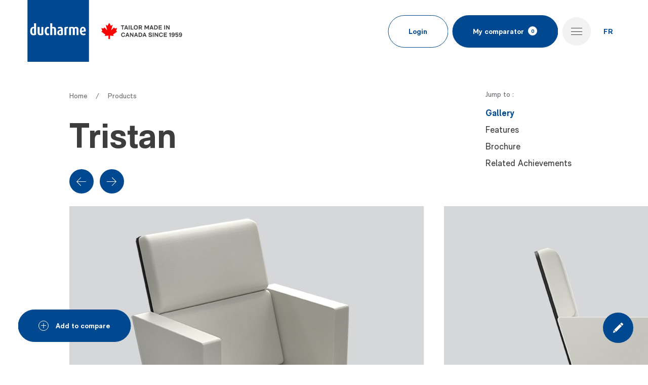

--- FILE ---
content_type: text/html; charset=UTF-8
request_url: https://www.ducharmeseating.com/en/products/tristan
body_size: 68346
content:
<!DOCTYPE html>
<html class="showLanding" lang="en">
    <head>
         <!-- TITLE -->
    <title>Tristan | Products | Ducharme</title>
    <meta name="description" content="Discover&#x20;the&#x20;Tristan&#x20;and&#x20;its&#x20;options.&#x20;Designed&#x20;to&#x20;meet&#x20;your&#x20;requirements&#x20;and&#x20;those&#x20;of&#x20;your&#x20;audience,&#x20;this&#x20;seat&#x20;offers&#x20;comfort,&#x20;design&#x20;and&#x20;durability." />

<!-- META -->
    <meta charset="UTF-8"/>
    <meta name="format-detection" content="telephone=no">
    <meta name="viewport" content="width=device-width, initial-scale=1, maximum-scale=5"/>
    <meta property="og:type" content="website" />
    <meta property="og:url" content="https://www.ducharmeseating.com/en/products/tristan" />
    <meta property="og:site_name" content="" />
    <meta property="og:image" content="https://www.ducharmeseating.com/storage/app/media/produits/tristan/rendus/vignettes/tristan-02.jpg" />
    <meta property="og:title" content="Tristan | Products | Ducharme" />
    <meta property="og:description" content="Discover the Tristan and its options. Designed to meet your requirements and those of your audience, this seat offers comfort, design and durability." />

<!-- FAVICON -->
    <link href="https://www.ducharmeseating.com/themes/init-theme/assets/medias/images/favicon.ico" rel="shortcut icon" type="image/x-icon"/>

<!-- CSS -->
    <link rel="stylesheet" href="https://www.ducharmeseating.com/themes/init-theme/assets/dist/build.min.css">

    <!-- Google tag (gtag.js) -->
    <script async src="https://www.googletagmanager.com/gtag/js?id=G-5RVG3PR9TT"></script>

    <script>
    window.dataLayer = window.dataLayer || [];
    function gtag(){dataLayer.push(arguments);}
    gtag('js', new Date());

    gtag('config', 'G-5RVG3PR9TT');
    </script>
    </head>
    <body data-barba="wrapper">

        <!-- Empêche la page de s'afficher avant que les styles soient chargés -->
<div class="first-loading" style="position: fixed; top: 0; right: 0; bottom: 0; left: 0; background: #fff;"></div>

<div class="default-transition || js-default-transition" style="display: block;">
    <div class="default-transition__container || js-default-transition-container" style="top: 0;"></div>
</div>
        <div data-barba="container" data-barba-namespace="productDetailView">
                        <div data-scroll-destination="back-to-top"></div>
<header class="c-header ">
    <div class="c-header__padding">
        <div class="c-header__grid">

            <div class="c-header__branding">
                                    <a href="https://www.ducharmeseating.com/en" class="c-header__logo">
                        <svg class="c-header__logo-svg">
                            <use xlink:href="https://www.ducharmeseating.com/themes/init-theme/assets/medias/images/logos/logos.svg#logo-ducharme"></use>
                        </svg>
                    </a>
                                <div class="c-header__made-in-canada">
                                            <svg class="c-header__made-in-canada-svg" viewBox="0 0 5440.2 1085.9">
                            <polygon class="c-header__made-in-canada-svg-leaf" points="534.2,0 423.5,199.8 301.9,130.4 404.1,501.7 210.6,308.6 154.3,386.9 2.2,350 73.8,545 0,586.4  278.1,790.3 230.3,881.6 486.5,857.8 486.5,1085.9 534.2,1085.9 583.8,1085.9 583.8,857.8 840.3,881.6 790.3,790.3 1070.6,586.4 1070.6,586.4 994.6,545 1066.1,350 916.3,386.9 859.7,308.6 664.3,501.7 768.7,130.4 644.9,199.8 "/>
                            <path class="c-header__made-in-canada-svg-letter" d="M1407.2,218.8h-82.9v-53.4H1548v53.4h-83.4v234h-57.5V218.8z"/>
                            <path class="c-header__made-in-canada-svg-letter" d="M1725,387.2h-103.9l-22.6,65.7H1539l106.8-287.4h56.3l106.3,287.4h-60.8L1725,387.2z M1707.3,336.7 l-34.9-100.6L1638,336.7H1707.3z"/>
                            <path class="c-header__made-in-canada-svg-letter" d="M1845.7,165.5h57.5v287.4h-57.5V165.5z"/>
                            <path class="c-header__made-in-canada-svg-letter" d="M1971,165.5h57.5v234h129.7v53.4H1971V165.5z"/>
                            <path class="c-header__made-in-canada-svg-letter" d="M2220,416.7c-25.6-27.4-38.4-63.5-38.4-108.4c0-43.5,13-79,39-106.6s59.8-41.3,101.4-41.3 c41.1,0,74.5,13.6,100.2,40.9c25.7,27.2,38.6,62.9,38.6,107s-13,80-39,107.8s-59.7,41.7-101,41.7 C2279.2,457.8,2245.6,444.1,2220,416.7z M2380.9,380c14.9-17.7,22.4-41.3,22.4-70.8s-7.5-53.2-22.4-70.8 c-14.9-17.7-34.8-26.5-59.7-26.5s-44.8,8.8-59.7,26.5c-14.9,17.7-22.4,41.3-22.4,70.8s7.5,53.2,22.4,70.8 c14.9,17.7,34.8,26.5,59.7,26.5S2366,397.7,2380.9,380z"/>
                            <path class="c-header__made-in-canada-svg-letter" d="M2687.9,452.9l-71-101.4h-42.7v101.4h-57.5V165.5h120.3c32,0,57.6,8.3,76.6,25s28.5,39.6,28.5,68.6 c0,21.6-5.2,40-15.6,55.2c-10.4,15.2-25,26.1-43.9,32.6l74.3,105.9H2687.9z M2574.1,301.8h64.1c15.1,0,26.6-3.8,34.5-11.5 s11.9-18.1,11.9-31.2c0-12.9-4-22.9-11.9-30.2s-19.4-10.9-34.5-10.9h-64.1V301.8z"/>
                            <path class="c-header__made-in-canada-svg-letter" d="M2910.8,165.5h60.4l89.1,166.3l88.7-166.3h57.9v287.4H3149V267.3l-73.1,135.9h-34.5l-73.1-135.9v185.6h-57.5 V165.5z"/>
                            <path class="c-header__made-in-canada-svg-letter" d="M3429.4,387.2h-103.9l-22.6,65.7h-59.5l106.8-287.4h56.3l106.3,287.4H3452L3429.4,387.2z M3411.8,336.7 l-34.9-100.6l-34.5,100.6H3411.8z"/>
                            <path class="c-header__made-in-canada-svg-letter" d="M3550.1,165.5h96.9c47.1,0,84.3,12.7,111.7,38c27.4,25.3,41.1,60.2,41.1,104.5c0,44.9-13.3,80.3-40,106.1 c-26.7,25.9-62.9,38.8-108.6,38.8h-101V165.5z M3649.5,399.5c29,0,51.7-8,68.2-24s24.6-38.3,24.6-66.7s-8.2-50.6-24.6-66.3 c-16.4-15.7-39.1-23.6-68.2-23.6h-41.9v180.7H3649.5z"/>
                            <path class="c-header__made-in-canada-svg-letter" d="M3856,165.5h207.8v53.4h-150.3v60.4h130.6v53.4h-130.6v66.9h154.8v53.4H3856V165.5z"/>
                            <path class="c-header__made-in-canada-svg-letter" d="M4231.3,165.5h57.5v287.4h-57.5V165.5z"/>
                            <path class="c-header__made-in-canada-svg-letter" d="M4356.5,165.5h49.7l131.8,186v-186h54.2v287.4h-49.7l-132.2-186v186h-53.8V165.5z"/>
                            <path class="c-header__made-in-canada-svg-letter" d="M1373.5,909.7c-25.5-27.2-38.2-63.4-38.2-108.6c0-43.5,12.8-79,38.4-106.5c25.6-27.5,58.9-41.3,100-41.3 c33.9,0,62.6,9.5,86,28.5c23.4,19,38.4,44.7,45,77h-59.5c-10.4-36.1-34.2-54.2-71.4-54.2c-24.6,0-44.3,8.8-58.9,26.5 c-14.6,17.7-22,41.3-22,70.8c0,29.6,7.3,53.2,22,70.8c14.6,17.7,34.3,26.5,58.9,26.5c37,0,60.9-19.4,71.9-58.3h59.1 c-7.1,33.7-22.3,60.4-45.6,80.1s-51.7,29.6-85.4,29.6C1432.4,950.5,1399,936.9,1373.5,909.7z"/>
                            <path class="c-header__made-in-canada-svg-letter" d="M1806.7,879.9h-103.9l-22.6,65.7h-59.5l106.8-287.4h56.3l106.3,287.4h-60.8L1806.7,879.9z M1789.1,829.4 l-34.9-100.6l-34.5,100.6H1789.1z"/>
                            <path class="c-header__made-in-canada-svg-letter" d="M1927.4,658.2h49.7l131.8,186v-186h54.2v287.4h-49.7l-132.2-186v186h-53.8V658.2z"/>
                            <path class="c-header__made-in-canada-svg-letter" d="M2386.1,879.9h-103.9l-22.6,65.7h-59.5l106.8-287.4h56.3l106.3,287.4h-60.8L2386.1,879.9z M2368.4,829.4 l-34.9-100.6L2299,829.4H2368.4z"/>
                            <path class="c-header__made-in-canada-svg-letter" d="M2506.8,658.2h96.9c47.1,0,84.3,12.7,111.7,38c27.4,25.3,41.1,60.2,41.1,104.5c0,44.9-13.3,80.3-40,106.1 c-26.7,25.9-62.9,38.8-108.6,38.8h-101V658.2z M2606.2,892.2c29,0,51.7-8,68.2-24c16.4-16,24.6-38.3,24.6-66.7 c0-28.5-8.2-50.6-24.6-66.3c-16.4-15.7-39.1-23.6-68.2-23.6h-41.9v180.7H2606.2z"/>
                            <path class="c-header__made-in-canada-svg-letter" d="M2958,879.9h-103.9l-22.6,65.7H2772l106.8-287.4h56.3l106.3,287.4h-60.8L2958,879.9z M2940.4,829.4 l-34.9-100.6L2871,829.4H2940.4z"/>
                            <path class="c-header__made-in-canada-svg-letter" d="M3204.4,924.6c-21.4-17.2-32.3-41.9-32.8-73.9h57.5c1.4,33.4,22.9,50.1,64.5,50.1c18.1,0,32.2-3,42.5-9 c10.3-6,15.4-14.9,15.4-26.7c0-9-3.1-16.2-9.4-21.4c-6.3-5.2-18.5-9.9-36.5-14l-38.2-8.2c-31.8-7.1-54.4-17.1-68-30 s-20.3-30.7-20.3-53.4c0-24.6,9.2-45,27.7-61c18.5-16,45.1-24,79.9-24c36.1,0,64,8.3,83.6,24.8c19.6,16.6,30,39.6,31.4,69.2H3344 c-1.6-29.6-20.8-44.3-57.5-44.3c-15.6,0-27.8,2.6-36.5,7.8c-8.8,5.2-13.1,12.9-13.1,23c0,9,3.1,15.9,9.2,20.7 c6.2,4.8,18.1,9.2,35.9,13.3l37.8,8.6c32.3,7.4,55.3,17.5,69,30.4c13.7,12.9,20.5,30.7,20.5,53.4c0,29.3-10.5,51.7-31.6,67.1 c-21.1,15.5-49.1,23.2-84.2,23.2C3255.5,950.5,3225.8,941.9,3204.4,924.6z"/>
                            <path class="c-header__made-in-canada-svg-letter" d="M3460.2,658.2h57.5v287.4h-57.5V658.2z"/>
                            <path class="c-header__made-in-canada-svg-letter" d="M3585.5,658.2h49.7l131.8,186v-186h54.2v287.4h-49.7l-132.2-186v186h-53.8V658.2z"/>
                            <path class="c-header__made-in-canada-svg-letter" d="M3915.2,909.7c-25.5-27.2-38.2-63.4-38.2-108.6c0-43.5,12.8-79,38.4-106.5c25.6-27.5,58.9-41.3,100-41.3 c33.9,0,62.6,9.5,86,28.5c23.4,19,38.4,44.7,45,77h-59.5c-10.4-36.1-34.2-54.2-71.4-54.2c-24.6,0-44.3,8.8-58.9,26.5 c-14.6,17.7-22,41.3-22,70.8c0,29.6,7.3,53.2,22,70.8c14.6,17.7,34.3,26.5,58.9,26.5c37,0,60.9-19.4,71.9-58.3h59.1 c-7.1,33.7-22.3,60.4-45.6,80.1s-51.7,29.6-85.4,29.6C3974,950.5,3940.6,936.9,3915.2,909.7z"/>
                            <path class="c-header__made-in-canada-svg-letter" d="M4201.3,658.2h207.8v53.4h-150.3v60.4h130.6v53.4h-130.6v66.9h154.8v53.4h-212.3V658.2z"/>
                            <path class="c-header__made-in-canada-svg-letter" d="M4605,746.4h-51.3V705c21.4-0.3,36.9-3.8,46.6-10.7c9.7-6.8,15.5-18.9,17.5-36.1h44.8v287.4H4605V746.4z"/>
                            <path class="c-header__made-in-canada-svg-letter" d="M4753.4,930.6c-16.6-13.3-27-32.1-31.4-56.5h57.5c6.3,18.9,19.6,28.3,39.8,28.3c18.9,0,32.7-7.5,41.5-22.6 c8.8-15.1,13.4-37.2,14-66.5c-14.2,21.4-35.6,32-64.1,32c-24.9,0-46.4-8.4-64.5-25.3c-18.1-16.8-27.1-40-27.1-69.6 c0-25.7,9-48.4,27.1-68c18.1-19.6,43.4-29.4,76-29.4c14.5,0,28.2,2.7,41.1,8c12.9,5.3,24.6,13.5,35.1,24.4s18.9,25.7,25,44.3 c6.2,18.6,9.2,40.1,9.2,64.5c0,48.7-10.1,86.9-30.4,114.6c-20.3,27.6-47.6,41.5-82.1,41.5C4792.2,950.5,4770,943.9,4753.4,930.6z M4857.3,784.6c8.6-8.5,12.9-19.8,12.9-34.1c0-14.8-4.3-26.7-12.9-35.7c-8.6-9-19.9-13.5-33.9-13.5c-14.2,0-25.7,4.4-34.3,13.1 c-8.6,8.8-12.9,20.4-12.9,34.9c0,14.8,4.3,26.5,12.9,35.1c8.6,8.6,20.1,12.9,34.3,12.9C4837.4,797.4,4848.7,793.1,4857.3,784.6z"/>
                            <path class="c-header__made-in-canada-svg-letter" d="M5010,929c-17.1-14.4-27.7-33.6-31.8-57.7h57.9c5.5,18.9,19,28.3,40.6,28.3c14.2,0,25.4-4.4,33.5-13.3 c8.1-8.9,12.1-21.1,12.1-36.7c0-15.1-4-27-12.1-35.7c-8.1-8.8-19.1-13.1-33.1-13.1c-10.9,0-19.8,2.6-26.7,7.8 c-6.8,5.2-11.5,11.9-14,20.1h-53.8V658.2H5165v53h-130.6v62.8c10.9-15.3,28.7-23,53.4-23c28.2,0,50.6,9.3,67.1,27.9 c16.6,18.6,24.8,42.2,24.8,70.6c0,29.3-9.4,53.4-28.3,72.5s-43.2,28.5-73.1,28.5C5049.9,950.5,5027.1,943.3,5010,929z"/>
                            <path class="c-header__made-in-canada-svg-letter" d="M5247.8,930.6c-16.6-13.3-27-32.1-31.4-56.5h57.5c6.3,18.9,19.6,28.3,39.8,28.3c18.9,0,32.7-7.5,41.5-22.6 c8.8-15.1,13.4-37.2,14-66.5c-14.2,21.4-35.6,32-64.1,32c-24.9,0-46.4-8.4-64.5-25.3c-18.1-16.8-27.1-40-27.1-69.6 c0-25.7,9-48.4,27.1-68c18.1-19.6,43.4-29.4,76-29.4c14.5,0,28.2,2.7,41.1,8c12.9,5.3,24.6,13.5,35.1,24.4s18.9,25.7,25,44.3 c6.2,18.6,9.2,40.1,9.2,64.5c0,48.7-10.1,86.9-30.4,114.6c-20.3,27.6-47.6,41.5-82.1,41.5C5286.6,950.5,5264.3,943.9,5247.8,930.6z M5351.6,784.6c8.6-8.5,12.9-19.8,12.9-34.1c0-14.8-4.3-26.7-12.9-35.7c-8.6-9-19.9-13.5-33.9-13.5c-14.2,0-25.7,4.4-34.3,13.1 c-8.6,8.8-12.9,20.4-12.9,34.9c0,14.8,4.3,26.5,12.9,35.1c8.6,8.6,20.1,12.9,34.3,12.9C5331.7,797.4,5343,793.1,5351.6,784.6z"/>
                        </svg>
                                    </div>
            </div>

                            <div class="c-header__navigation">
                                            <div class="c-header__navigation-button c-header__navigation-button--button">
                            <a href="https://www.ducharmeseating.com/en/login" class="c-button c-button--empty-1"><span>Login</span></a>
                        </div>
                                        <div class="c-header__navigation-button c-header__navigation-button--button">
                        <button class="c-button c-button--full-1" data-overlay-open="comparator" type="button"><span>My comparator<i class="js-comparator-card-count">0</i></span></a>
                    </div>
                    <div class="c-header__navigation-button">
                        <button class="c-hamburger-button" data-overlay-toggle="menu" type="button">
                            <span class="c-hamburger-button__lines">
                                <span class="c-hamburger-button__line"></span>
                                <span class="c-hamburger-button__line"></span>
                                <span class="c-hamburger-button__line"></span>
                                <span class="c-hamburger-button__line"></span>
                            </span>
                        </button>
                    </div>
                    <div class="c-header__navigation-button">
                        <a href="#" class="c-header__navigation-lang"
                            data-request="onSwitchLocale"
                            data-request-data="locale: 'fr'">
                            FR
                        </a>
                    </div>
                </div>
            
        </div>
    </div>
</header>            <div class="c-back-to-top  || js-back-to-top">
                <div class="o-layout || u-background-color-white">

            <div class="c-sticky-add-to-comparator">
            <div class="c-sticky-add-to-comparator__padding">
                <div class="c-sticky-add-to-comparator__track">
                    <div class="c-sticky-add-to-comparator__button-container">
                        <button class="c-button c-button--full-1 || js-comparator-add" type="button"><span><b><b></b></b>Add to compare</span></button>
                    </div>
                </div>
            </div>
        </div>
    
    <section class="o-section o-section--page-title o-section--page-title-wide">
        <div class="c-page-top">

            <div class="c-page-top__grid">
                <div class="c-page-top__content">

                    <div class="c-page-top__breadcrumbs">
                                                <div class="c-breadcrumbs">
    <ul class="c-breadcrumbs__list">
        <li class="c-breadcrumbs__item">
            <a href="https://www.ducharmeseating.com/en" class="c-breadcrumbs__text c-breadcrumbs__text--link">Home</a>
        </li>
                    <li class="c-breadcrumbs__item">
                                    <a href="https://www.ducharmeseating.com/en/products" class="c-breadcrumbs__text c-breadcrumbs__text--link">Products</a>
                            </li>
            </ul>
</div>                    </div>
                    <div class="c-page-top__title || js-scrollfire scrollfire-fade-up">
                        <h1 class="page-title__title c-huge-title">Tristan</h1>
                    </div>

                </div>

                <div class="c-page-top__scroll">

                    
                                                                
                                                                
                    
                                                                
                    <div class="c-page-top__scroll-desktop">
                        <div class="c-anchor-list__title">Jump to :</div>
<ul class="c-anchor-list__items">
            <li class="c-anchor-list__item"><button class="c-anchor-list__button" data-scroll-button="gallery">Gallery</button></li>
            <li class="c-anchor-list__item"><button class="c-anchor-list__button" data-scroll-button="specifications">Features</button></li>
            <li class="c-anchor-list__item"><button class="c-anchor-list__button" data-scroll-button="brochure">Brochure</button></li>
            <li class="c-anchor-list__item"><button class="c-anchor-list__button" data-scroll-button="related-projects">Related Achievements</button></li>
    </ul>                    </div>
                    <div class="c-page-top__scroll-mobile">
                        <div class="c-anchor-swiper">
    <div class="c-anchor-swiper__title">Jump to :</div>
    <div class="c-anchor-swiper__container">
        <div class="c-anchor-swiper__swiper">
            <div class="|| swiper-container" data-swiper="anchor">
                <div class="|| swiper-wrapper">
                                            <div class="|| swiper-slide">
                            <button class="c-anchor-swiper__option" data-scroll-button="gallery">Gallery</button>
                        </div>
                                            <div class="|| swiper-slide">
                            <button class="c-anchor-swiper__option" data-scroll-button="specifications">Features</button>
                        </div>
                                            <div class="|| swiper-slide">
                            <button class="c-anchor-swiper__option" data-scroll-button="brochure">Brochure</button>
                        </div>
                                            <div class="|| swiper-slide">
                            <button class="c-anchor-swiper__option" data-scroll-button="related-projects">Related Achievements</button>
                        </div>
                                    </div>
            </div>
        </div>
        <div class="c-anchor-swiper__button-swiper-navigation-of-filter">
            <div class="c-anchor-swiper__prev-container">
                <button class="c-anchor-swiper__prev is-disabled" title="base.previous-m" data-swiper-prev="anchor">
                    <svg class="c-anchor-swiper__prev-svg" role="img">
                        <use xlink:href="https://www.ducharmeseating.com/themes/init-theme/assets/medias/images/icons/symbols.svg#ico-arrow"></use>
                    </svg>
                </button>
                <div class="c-anchor-swiper__prev-background"></div>
            </div>
            <div class="c-anchor-swiper__next-container">
                <button class="c-anchor-swiper__next is-disabled" title="base.next-m" data-swiper-next="anchor">
                    <svg class="c-anchor-swiper__next-svg" role="img">
                        <use xlink:href="https://www.ducharmeseating.com/themes/init-theme/assets/medias/images/icons/symbols.svg#ico-arrow"></use>
                    </svg>
                </button>
                <div class="c-anchor-swiper__next-background"></div>
            </div>
        </div>
    </div>
</div>                    </div>

                </div>

            </div>

        </div>
    </section>

    <section class="o-section o-section--product-slider">
        <div class="o-section__anchor" data-scroll-destination="gallery"></div>
        <div class="c-product-slider || js-product-banner-slider-container">

            <div class="c-product-slider__nav">
                <div class="c-slider-nav">
                    <div class="c-slider-nav__grid">
                        <div class="c-slider-nav__arrows">
                            <div class="c-slider-nav__prev">
                                <button class="c-arrow-in-circle c-arrow-in-circle--left" data-swiper-prev="product">
                                    <svg class="c-arrow-in-circle__svg">
                                        <use xlink:href="https://www.ducharmeseating.com/themes/init-theme/assets/medias/images/icons/symbols.svg#ico-arrow"></use>
                                    </svg>
                                </button>
                            </div>
                            <div class="c-slider-nav__next">
                                <button class="c-arrow-in-circle c-arrow-in-circle--right" data-swiper-next="product">
                                    <svg class="c-arrow-in-circle__svg">
                                        <use xlink:href="https://www.ducharmeseating.com/themes/init-theme/assets/medias/images/icons/symbols.svg#ico-arrow"></use>
                                    </svg>
                                </button>
                            </div>
                        </div>
                    </div>
                </div>
            </div>

            <div class="c-product-slider__slides-container || swiper-container" data-swiper="product">
                <div class="c-product-slider__slides || swiper-wrapper">
                                            <div class="c-product-slider__slide || swiper-slide">
                            <div class="c-product-slider__image-wrapper">
                                <picture class="c-product-slider__picture || o-picture">
                                    <img class="c-product-slider__img"
                                        data-object-fit="cover"
                                        src="/storage/app/media/.resized/506/t01-506495e86fc4a4b91f8915f7c7b96c53.jpg"
                                        alt="">
                                </picture>
                            </div>
                        </div>
                                            <div class="c-product-slider__slide || swiper-slide">
                            <div class="c-product-slider__image-wrapper">
                                <picture class="c-product-slider__picture || o-picture">
                                    <img class="c-product-slider__img"
                                        data-object-fit="cover"
                                        src="/storage/app/media/.resized/506/t53-506495e86fc4a4b91f8915f7c7b96c53.jpg"
                                        alt="">
                                </picture>
                            </div>
                        </div>
                                            <div class="c-product-slider__slide || swiper-slide">
                            <div class="c-product-slider__image-wrapper">
                                <picture class="c-product-slider__picture || o-picture">
                                    <img class="c-product-slider__img"
                                        data-object-fit="cover"
                                        src="/storage/app/media/.resized/228/t04-2284091f6af302fcd2742889c993f94d.jpg"
                                        alt="">
                                </picture>
                            </div>
                        </div>
                                            <div class="c-product-slider__slide || swiper-slide">
                            <div class="c-product-slider__image-wrapper">
                                <picture class="c-product-slider__picture || o-picture">
                                    <img class="c-product-slider__img"
                                        data-object-fit="cover"
                                        src="/storage/app/media/.resized/610/t06-610e4b36caeb9000ed44917f4f9cd43c.jpg"
                                        alt="">
                                </picture>
                            </div>
                        </div>
                                            <div class="c-product-slider__slide || swiper-slide">
                            <div class="c-product-slider__image-wrapper">
                                <picture class="c-product-slider__picture || o-picture">
                                    <img class="c-product-slider__img"
                                        data-object-fit="cover"
                                        src="/storage/app/media/.resized/649/t07-649d447ddcc3682549ef1aa30c344ceb.jpg"
                                        alt="">
                                </picture>
                            </div>
                        </div>
                                    </div>
            </div>
        </div>
    </section>

        <section class="o-section o-section--informations">
        <div class="o-section__anchor" data-scroll-destination="specifications"></div>
        <div class="c-interface-header">
            <div class="c-interface-header__container || js-scrollfire scrollfire-fade-up" data-scrollfire-offsets="5, 0, 0, 0">
                <div class="c-interface-header__flex">
                    <div class="c-interface-header__item">
                        <h2 class="c-interface-header__title || c-large-title">Features</h2>
                    </div>
                    <div class="c-interface-header__item">
                        <button class="c-underline-button || js-comparator-add" type="button"><span>Add to compare</span></button>
                    </div>
                </div>
            </div>
        </div>

        <div class="c-specifications">
                            <div class="c-specifications__item">
                    <div class="c-specifications__title">Seat Bottom Shape</div>
                    <div class="c-specifications__content">
                        <div class="c-specifications__text">Flat, recess pivot</div>
                                                    <div class="c-specifications__infos">
                                <a class="c-button-info || js-barba-prevent" data-fancybox="specifications" href="/storage/app/media/produits/tristan/rendus/comparateur/tristan-assise.png">
                                    <svg class="c-button-info__svg">
                                        <use xlink:href="https://www.ducharmeseating.com/themes/init-theme/assets/medias/images/icons/symbols.svg#ico-i"></use>
                                    </svg>
                                </a>
                            </div>
                                                            <a style="display: none;" data-fancybox="specifications" href="/storage/app/media/produits/tristan/rendus/comparateur/tristan-fully-upholstered.png"></a>
                                                                        </div>
                </div>
                            <div class="c-specifications__item">
                    <div class="c-specifications__title">Backrest</div>
                    <div class="c-specifications__content">
                        <div class="c-specifications__text">Flat</div>
                                                    <div class="c-specifications__infos">
                                <a class="c-button-info || js-barba-prevent" data-fancybox="specifications" href="/storage/app/media/produits/tristan/rendus/comparateur/tristan-dossier.jpg">
                                    <svg class="c-button-info__svg">
                                        <use xlink:href="https://www.ducharmeseating.com/themes/init-theme/assets/medias/images/icons/symbols.svg#ico-i"></use>
                                    </svg>
                                </a>
                            </div>
                                                            <a style="display: none;" data-fancybox="specifications" href="/storage/app/media/produits/tristan/rendus/comparateur/tristan-dossier2.jpg"></a>
                                                            <a style="display: none;" data-fancybox="specifications" href="/storage/app/media/produits/tristan/rendus/comparateur/tristan-dossier-bois.jpg"></a>
                                                                        </div>
                </div>
                            <div class="c-specifications__item">
                    <div class="c-specifications__title">Height</div>
                    <div class="c-specifications__content">
                        <div class="c-specifications__text">35 inches</div>
                                            </div>
                </div>
                            <div class="c-specifications__item">
                    <div class="c-specifications__title">Type of Installation</div>
                    <div class="c-specifications__content">
                        <div class="c-specifications__text">Floor Mounted</div>
                                            </div>
                </div>
                            <div class="c-specifications__item">
                    <div class="c-specifications__title">Radius Capacity</div>
                    <div class="c-specifications__content">
                        <div class="c-specifications__text">Yes</div>
                                            </div>
                </div>
                            <div class="c-specifications__item">
                    <div class="c-specifications__title">Seat Envelope - 17°</div>
                    <div class="c-specifications__content">
                        <div class="c-specifications__text">18.5&#039;&#039; (470 mm)</div>
                                            </div>
                </div>
                    </div>

    </section>

            <section class="o-section o-section--informations">
            <div class="c-interface-header">
                <div class="c-interface-header__container || js-scrollfire scrollfire-fade-up" data-scrollfire-offsets="5, 0, 0, 0">
                    <h2 class="c-interface-header__title || c-large-title">Description</h2>
                </div>
            </div>
            <div class="s-cms-content || js-cms-content">
                <p>With its clean lines and modern design, the Tristan offers the highest level of seating comfort.</p>

<h2>Structure</h2>

<ul>
	<li>1 Plywood and sheet metal&nbsp;</li>
</ul>

<h2>Polyurethane Foam</h2>

<ul>
	<li>Molded or custom cut foam</li>
	<li>Seat Density: 40-42 kg/m<sup>3</sup> (2.5-2.6 lb/ft<sup>3</sup>)</li>
	<li>Backrest density: 29-30 kg/m<sup>3</sup> (1.8-1.9 lb/ft<sup>3</sup>)</li>
	<li>Automotive standard CMVSS-302 compliant</li>
</ul>

<h2>Paint</h2>

<ul>
	<li>Polyester powder coat finish&nbsp;</li>
	<li>Thickness: 70-90 microns (3.0-3.5 mil)</li>
</ul>

<h2>&nbsp;Self-rising Seat Mechanism</h2>

<ul>
	<li>Quiet counterweight maintenance-free system</li>
</ul>

<h2>&nbsp;Standard Compliance</h2>

<ul>
	<li>ANSI BIFMA X 5.4-2012</li>
	<li>ASTM F851-87 (2013)</li>
</ul>
            </div>
        </section>
    
            <section class="o-section o-section--brochure-cta">
            <div class="o-section__anchor" data-scroll-destination="brochure"></div>
            <a href="/storage/app/media/Brochure/tristan/Tristan_brochure_ducharme.pdf" class="c-brochure-cta" target="_blank">
                <span class="c-brochure-cta__icon-container">
                    <svg class="c-brochure-cta__svg">
                        <use xlink:href="https://www.ducharmeseating.com/themes/init-theme/assets/medias/images/icons/symbols.svg#ico-brochure"></use>
                    </svg>
                </span>
                <span class="c-brochure-cta__text">Download the brochure</span>
            </a>
        </section>
    
                        <section class="o-section o-section--showcase">
        <a href="https://www.ducharmeseating.com/en/login" class="c-showcase">
    <div class="c-showcase__padding">
        <div class="c-showcase__content">
            <div class="c-showcase__surtitle">Ducharme Partners</div>            <div class="c-showcase__title">Access more Content by Logging in.</div>                        <div class="c-showcase__button">
                <button class="c-button c-button--full-2"><span>Request Privileged Access</span></button>
            </div>
                    </div>
    </div>
    <picture class="c-showcase__picture">
        <img class="c-showcase__img || lazy" src="https://www.ducharmeseating.com/storage/app/uploads/public/085/e6c/813/thumb__155_66_0_0_crop.jpg" data-src="https://www.ducharmeseating.com/storage/app/uploads/public/085/e6c/813/thumb__1550_666_0_0_crop.jpg" alt="" >
    </picture>
</a>    </section>
    
        
        
        
        
        <section class="o-section o-section--projects-slider">
        <div class="o-section__anchor" data-scroll-destination="related-projects"></div>
        <div class="c-projects-slider">
            <div class="c-projects-slider__title-container">
                <h2 class="c-projects-slider__title c-huge-title">Some projects with <span>Tristan</span></h2>
            </div>
            <div class="c-projects-slider__slides-container || swiper-container" data-swiper="featured-projects">
                <div class="c-projects-slider__slides || swiper-wrapper" >
                                            <div class="c-projects-slider__slide || swiper-slide">
    <div class="c-projects-slider__slide-grid">
        <div class="c-projects-slider__large-picture-container">
            <div class="c-projects-slider__large-picture-ratio">
                <picture class="c-projects-slider__large-picture || o-picture">
                    <img class="c-projects-slider__img || lazy" src="/storage/app/media/.resized/6d0/musee-des-beaux-arts-de-quebec-6d0e464a804d8d526efb702cabb9980f.jpg" data-src="/storage/app/media/.resized/88b/musee-des-beaux-arts-de-quebec-88be3adfb144a02e6714038198ad58a6.jpg" alt="">
                </picture>
            </div>
        </div>
        <div class="c-projects-slider__content">
            <a href="https://www.ducharmeseating.com/en/portfolio/musee-national-des-beaux-arts-du-quebec" class="c-projects-slider__link">
                <span class="c-projects-slider__small-picture-container">
                    <span class="c-projects-slider__read-more">
                        <span class="c-projects-slider__read-more-text">Read more</span>
                    </span>
                    <picture class="c-projects-slider__small-picture || o-picture">
                        <img class="c-projects-slider__img || lazy" src="/storage/app/media/.resized/106/musee-des-beaux-arts-de-quebec-2-10665da368131a1c36271312a5a905e4.jpg" data-src="/storage/app/media/.resized/30e/musee-des-beaux-arts-de-quebec-2-30eb1377e34e05e90ea0f7d5bf8fd5b0.jpg" alt="">
                    </picture>
                </span>
                <span class="c-projects-slider__infos">
                    <span class="c-projects-slider__infos-surtitle">Education</span>                    <span class="c-projects-slider__infos-title">Musée national des beaux-arts du Québec</span>                    <span class="c-projects-slider__infos-location">Quebec, QC, Canada<span class="c-projects-slider__location-separation">&bull;</span>Tristan</span>                </span>
            </a>
        </div>
    </div>
</div>                                            <div class="c-projects-slider__slide || swiper-slide">
    <div class="c-projects-slider__slide-grid">
        <div class="c-projects-slider__large-picture-container">
            <div class="c-projects-slider__large-picture-ratio">
                <picture class="c-projects-slider__large-picture || o-picture">
                    <img class="c-projects-slider__img || lazy" src="/storage/app/media/.resized/203/nyst_03-203874cee9015319959e193f8a02a3fb.jpg" data-src="/storage/app/media/.resized/0d2/nyst_03-0d26b8ed5b33fecc7b59b6d49101685a.jpg" alt="">
                </picture>
            </div>
        </div>
        <div class="c-projects-slider__content">
            <a href="https://www.ducharmeseating.com/en/portfolio/nyst-david-h-koch-theater" class="c-projects-slider__link">
                <span class="c-projects-slider__small-picture-container">
                    <span class="c-projects-slider__read-more">
                        <span class="c-projects-slider__read-more-text">Read more</span>
                    </span>
                    <picture class="c-projects-slider__small-picture || o-picture">
                        <img class="c-projects-slider__img || lazy" src="/storage/app/media/.resized/29e/nyst-david-h-1jpg-29e0d4586c8f898be375dcf31f0ef149.jpg" data-src="/storage/app/media/.resized/4e9/nyst-david-h-1jpg-4e95dd3ff334576f1a044e5a02de4a7e.jpg" alt="">
                    </picture>
                </span>
                <span class="c-projects-slider__infos">
                    <span class="c-projects-slider__infos-surtitle">Performing Arts</span>                    <span class="c-projects-slider__infos-title">NYST David H. Koch Theater</span>                    <span class="c-projects-slider__infos-location">New York, NY, USA<span class="c-projects-slider__location-separation">&bull;</span>Tristan</span>                </span>
            </a>
        </div>
    </div>
</div>                                            <div class="c-projects-slider__slide || swiper-slide">
    <div class="c-projects-slider__slide-grid">
        <div class="c-projects-slider__large-picture-container">
            <div class="c-projects-slider__large-picture-ratio">
                <picture class="c-projects-slider__large-picture || o-picture">
                    <img class="c-projects-slider__img || lazy" src="/storage/app/media/.resized/941/tompattersontheatre-941d8cd15c44afba408663420875481a.jpg" data-src="/storage/app/media/.resized/4dd/tompattersontheatre-4ddacf0259ea29ba2608a385d7cdefe3.jpg" alt="">
                </picture>
            </div>
        </div>
        <div class="c-projects-slider__content">
            <a href="https://www.ducharmeseating.com/en/portfolio/tom-patterson-theater-stratford-festival" class="c-projects-slider__link">
                <span class="c-projects-slider__small-picture-container">
                    <span class="c-projects-slider__read-more">
                        <span class="c-projects-slider__read-more-text">Read more</span>
                    </span>
                    <picture class="c-projects-slider__small-picture || o-picture">
                        <img class="c-projects-slider__img || lazy" src="" data-src="" alt="">
                    </picture>
                </span>
                <span class="c-projects-slider__infos">
                    <span class="c-projects-slider__infos-surtitle">Performing Arts</span>                    <span class="c-projects-slider__infos-title">Tom Patterson Theater, Stratford Festival</span>                    <span class="c-projects-slider__infos-location">Stratford, ON, Canada<span class="c-projects-slider__location-separation">&bull;</span>Tristan</span>                </span>
            </a>
        </div>
    </div>
</div>                                            <div class="c-projects-slider__slide || swiper-slide">
    <div class="c-projects-slider__slide-grid">
        <div class="c-projects-slider__large-picture-container">
            <div class="c-projects-slider__large-picture-ratio">
                <picture class="c-projects-slider__large-picture || o-picture">
                    <img class="c-projects-slider__img || lazy" src="/storage/app/media/.resized/30f/west-block2-30fa873bed86474bbc2fc43c430f4ca6.jpg" data-src="/storage/app/media/.resized/29e/west-block2-29eb38503e7f9d132dc0e39993ea83bd.jpg" alt="">
                </picture>
            </div>
        </div>
        <div class="c-projects-slider__content">
            <a href="https://www.ducharmeseating.com/en/portfolio/west-block" class="c-projects-slider__link">
                <span class="c-projects-slider__small-picture-container">
                    <span class="c-projects-slider__read-more">
                        <span class="c-projects-slider__read-more-text">Read more</span>
                    </span>
                    <picture class="c-projects-slider__small-picture || o-picture">
                        <img class="c-projects-slider__img || lazy" src="/storage/app/media/.resized/a06/west-block-a065d3826f10e855c3dbc90e7ed49793.jpg" data-src="/storage/app/media/.resized/07b/west-block-07b9ceae7d0075b23e3fb1e6079d4b58.jpg" alt="">
                    </picture>
                </span>
                <span class="c-projects-slider__infos">
                    <span class="c-projects-slider__infos-surtitle">Corporate</span>                    <span class="c-projects-slider__infos-title">The West Block</span>                    <span class="c-projects-slider__infos-location">Toronto, ON, Canada<span class="c-projects-slider__location-separation">&bull;</span>Tristan</span>                </span>
            </a>
        </div>
    </div>
</div>                                    </div>
                <div class="c-projects-slider__navigation">

                    <div class="c-slider-nav">
                        <div class="c-slider-nav__grid">
                            <div class="c-slider-nav__arrows">
                                <div class="c-slider-nav__prev">
                                    <button class="c-arrow-in-circle c-arrow-in-circle--left" data-swiper-prev="featured-projects">
                                        <svg class="c-arrow-in-circle__svg">
                                            <use xlink:href="https://www.ducharmeseating.com/themes/init-theme/assets/medias/images/icons/symbols.svg#ico-arrow"></use>
                                        </svg>
                                    </button>
                                </div>
                                <div class="c-slider-nav__next">
                                    <button class="c-arrow-in-circle c-arrow-in-circle--right" data-swiper-next="featured-projects">
                                        <svg class="c-arrow-in-circle__svg">
                                            <use xlink:href="https://www.ducharmeseating.com/themes/init-theme/assets/medias/images/icons/symbols.svg#ico-arrow"></use>
                                        </svg>
                                    </button>
                                </div>
                            </div>
                            <div class="c-slider-nav__more">
                                <a href="https://www.ducharmeseating.com/en/portfolio" class="c-underline-button"><span>All projects</span></a>
                            </div>
                        </div>
                    </div>

                </div>
            </div>
        </div>
    </section>

        <section class="o-section o-section--products-list">
        <div class="c-products-list">

            <div class="c-products-list__title-grid">
                <div class="c-products-list__title-container">
                    <h2 class="c-products-list__title c-huge-title">You may also like</h2>
                </div>
                <div class="c-products-list__button-container">
                    <a href="https://www.ducharmeseating.com/en/products" class="c-underline-button"><span>All products</span></a>
                </div>
            </div>

            <div class="c-products-list__list">
                <div class="c-products-list__grid">
                                            <div class="c-products-list__item">
                            <a href="https://www.ducharmeseating.com/en/products/arte" class="c-product-card">
    <span class="c-product-card__picture-container">
        <picture class="c-product-card__picture || o-picture">
            <img class="c-product-card__img || lazy"
                data-object-fit="cover"
                src="/storage/app/media/.resized/21d/arte01-21d30cebc93bb691e9a4476373c0e372.jpg"
                data-src="/storage/app/media/.resized/a29/arte01-a29e287f947f2b7aa7e6c21414a429b5.jpg"
                alt="Arte">
        </picture>
        <picture class="c-product-card__picture-hover || o-picture">
            <img class="c-product-card__img || lazy"
                src="/storage/app/media/.resized/21d/arte02-21d30cebc93bb691e9a4476373c0e372.jpg"
                data-src="/storage/app/media/.resized/a29/arte02-a29e287f947f2b7aa7e6c21414a429b5.jpg"
                alt="Arte">
        </picture>
    </span>
    <span class="c-product-card__content">
        <span class="c-product-card__title">
            Arte
        </span>
    </span>
</a>                        </div>
                                            <div class="c-products-list__item">
                            <a href="https://www.ducharmeseating.com/en/products/regent" class="c-product-card">
    <span class="c-product-card__picture-container">
        <picture class="c-product-card__picture || o-picture">
            <img class="c-product-card__img || lazy"
                data-object-fit="cover"
                src="/storage/app/media/.resized/a63/regent01-a630f991e7ec5517783e40f7e2a40aa8.jpg"
                data-src="/storage/app/media/.resized/67e/regent01-67e7efe471f1c3d842feed7121952b92.jpg"
                alt="Regent">
        </picture>
        <picture class="c-product-card__picture-hover || o-picture">
            <img class="c-product-card__img || lazy"
                src="/storage/app/media/.resized/a63/regent02-a630f991e7ec5517783e40f7e2a40aa8.jpg"
                data-src="/storage/app/media/.resized/67e/regent02-67e7efe471f1c3d842feed7121952b92.jpg"
                alt="Regent">
        </picture>
    </span>
    <span class="c-product-card__content">
        <span class="c-product-card__title">
            Regent
        </span>
    </span>
</a>                        </div>
                                            <div class="c-products-list__item">
                            <a href="https://www.ducharmeseating.com/en/products/classic" class="c-product-card">
    <span class="c-product-card__picture-container">
        <picture class="c-product-card__picture || o-picture">
            <img class="c-product-card__img || lazy"
                data-object-fit="cover"
                src="/storage/app/media/.resized/2cd/classique02-2cd14ad012244c63e63ed7e8d6d0d060.jpg"
                data-src="/storage/app/media/.resized/be0/classique02-be080e229bc509b88c41b3e9eb96fc6a.jpg"
                alt="Classic">
        </picture>
        <picture class="c-product-card__picture-hover || o-picture">
            <img class="c-product-card__img || lazy"
                src="/storage/app/media/.resized/2cd/classique01-2cd14ad012244c63e63ed7e8d6d0d060.jpg"
                data-src="/storage/app/media/.resized/be0/classique01-be080e229bc509b88c41b3e9eb96fc6a.jpg"
                alt="Classic">
        </picture>
    </span>
    <span class="c-product-card__content">
        <span class="c-product-card__title">
            Classic
        </span>
    </span>
</a>                        </div>
                                    </div>
            </div>

        </div>
    </section>

        </div>

                                
                                                
            
            
            
            
    
<script class="js-script-to-reload">
    window.currentProduct = {
        id: 'product-13',
        title: 'Tristan',
        src: '/storage/app/media/.resized/479/tristan-02-479671ad00a4838740cc3797e3a18d40.jpg',
        href: 'https://www.ducharmeseating.com/en/products/tristan',
        cells: [{"label":"Seat Bottom Shape","value":"Flat, recess pivot","images":["\/storage\/app\/media\/produits\/tristan\/rendus\/comparateur\/tristan-assise.png","\/storage\/app\/media\/produits\/tristan\/rendus\/comparateur\/tristan-fully-upholstered.png"]},{"label":"Backrest","value":"Flat","images":["\/storage\/app\/media\/produits\/tristan\/rendus\/comparateur\/tristan-dossier.jpg","\/storage\/app\/media\/produits\/tristan\/rendus\/comparateur\/tristan-dossier2.jpg","\/storage\/app\/media\/produits\/tristan\/rendus\/comparateur\/tristan-dossier-bois.jpg"]},{"label":"Height","value":"35 inches","images":[]},{"label":"Type of Installation","value":"Floor Mounted","images":[]},{"label":"Radius Capacity","value":"Yes","images":[]},{"label":"Seat Envelope - 17\u00b0","value":"18.5'' (470 mm)","images":[]}],
    };
</script>                <div class="c-back-to-top__track">
                    <div class="c-back-to-top__buttons || js-back-to-top-buttons">
                                                                            <div class="c-back-to-top__button-wrapper">
                                <a class="c-back-to-top__button" href="https://www.ducharmeseating.com/en/contact-us">
                                    <svg class="c-back-to-top__svg">
                                        <use xlink:href="https://www.ducharmeseating.com/themes/init-theme/assets/medias/images/icons/symbols.svg#ico-pen"></use>
                                    </svg>
                                </a>
                            </div>
                                                <div class="c-back-to-top__button-wrapper c-back-to-top__button-wrapper--top || js-back-to-top-button">
                            <button class="c-back-to-top__button" data-scroll-button="back-to-top">
                                <svg class="c-back-to-top__svg c-back-to-top__svg--top">
                                    <use xlink:href="https://www.ducharmeseating.com/themes/init-theme/assets/medias/images/icons/symbols.svg#ico-arrow"></use>
                                </svg>
                            </button>
                        </div>
                    </div>
                </div>
            </div>
            <footer class="c-footer || js-footer">
    <div class="c-footer__grid">
        <div class="c-footer__main">
            <div class="c-footer__main-container">

                <div class="c-footer__main-grid">
                    <div class="c-footer__main-left">
                        <a href="https://www.ducharmeseating.com/en" class="c-footer__logo">
                            <svg class="c-footer__logo-svg">
                                <use xlink:href="https://www.ducharmeseating.com/themes/init-theme/assets/medias/images/logos/logos.svg#logo-ducharme"></use>
                            </svg>
                        </a>
                        <div class="c-footer__made-in-canada">
                            <svg class="c-footer__made-in-canada-svg">
                                <use xlink:href="https://www.ducharmeseating.com/themes/init-theme/assets/medias/images/logos/logos.svg#logo-made-in-canada_alt_en"></use>
                            </svg>
                        </div>
                    </div>
                    <div class="c-footer__main-right">
                        <ul class="c-footer__nav">
                            <li class="c-footer__nav-item"><a href="https://www.ducharmeseating.com/en/products" class="c-footer__nav-link">Products</a></li>
                            <li class="c-footer__nav-item"><a href="https://www.ducharmeseating.com/en/portfolio" class="c-footer__nav-link">Portfolio</a></li>
                                                            <li class="c-footer__nav-item"><a href="https://www.ducharmeseating.com/en/choose-ducharme" class="c-footer__nav-link">About Us</a></li>
                                                        <li class="c-footer__nav-item"><a href="https://www.ducharmeseating.com/en/request-an-account" class="c-footer__nav-link">Request an Account </a></li>
                        </ul>
                        <div class="c-footer__copyright">
                            <span class="c-footer__copyright-text">Ducharme Seating &copy; All rights reserved</span>
                            <a href="https://blanko.ca" target="_blank" class="c-footer__signature">Blanko</a>
                            <a href="#" class="c-footer__signature"
                                data-request="onSwitchLocale"
                                data-request-data="locale: 'fr'">
                                Fr
                            </a>
                        </div>
                    </div>
                </div>

            </div>
        </div>
        <div class="c-footer__aside">
            <div class="c-footer__aside-container">
                <div class="c-footer__aside-text">
                    For any questions, to start a project or for a customization request, contact us.
                </div>
                <a href="https://www.ducharmeseating.com/en/contact-us" class="c-button c-button--full-2"><span>Contact Us</span></a>
            </div>
        </div>
    </div>
</footer>            <div class="c-sticky-nav">
                        <button href="#" class="c-sticky-nav__button || js-comparator-add"><span><b><b></b></b>Add to compare</span></button>
                <button class="c-sticky-nav__button" data-overlay-open="comparator" type="button"><span>See the comparator<i class="js-comparator-card-count">0</i></span></button>
</div>            <div class="c-overlay-comparator" data-overlay="comparator">
    <div class="c-overlay-comparator__background || o-background-filter" data-overlay-close="comparator"></div>
    <div class="c-overlay-comparator__container">
        <div class="c-overlay-comparator__header">
            <button class="c-overlay-comparator__close" data-overlay-close="comparator" type="button">
                <span class="c-overlay-comparator__close-text">Close</span>
                <div class="c-overlay-comparator__close-circle">
                    <div class="c-overlay-comparator__close-x"></div>
                </div>
            </button>
        </div>
        <div class="c-overlay-comparator__scrollbar || js-comparator-scrollbar">
            <div class="c-overlay-comparator__interfaces || js-comparator-interfaces">
                <div class="c-overlay-comparator__empty-interface" data-comparator-interface="empty">
                    <div class="c-overlay-comparator__empty-container">
                        <div class="c-overlay-comparator__empty-content">
                            <h2 class="c-overlay-comparator__empty-title">There are no seats to compare right now.</h2>
                            <p class="c-overlay-comparator__empty-text">To compare seating products, visit our products page and add seats to the comparator.</p>
                            <a class="c-button --full-1" href="https://www.ducharmeseating.com/en/products"><span>Seating Solutions</span></a>
                        </div>
                    </div>
                </div>
    
                <div class="c-overlay-comparator__cards-interface" data-comparator-interface="cards">
                    <div class="c-overlay-comparator__cards-container">
                        <div class="c-overlay-comparator__cards-content">
                            <div class="c-overlay-comparator__grid || js-comparator-cards-container">
                                
                            </div>
                        </div>
                    </div>
                </div>
            </div>
        </div>
    </div>
</div>            <div class="c-overlay-menu" data-overlay="menu">
    <div class="c-overlay-menu__background || o-background-filter" data-overlay-close="menu"></div>
    <div class="c-overlay-menu__container">
        <div class="c-overlay-menu__content-and-images">
            <div class="c-overlay-menu__content-and-footer-container">
                <div class="c-overlay-menu__content-and-footer || js-menu-interface-scrollbar">
                    <div class="c-overlay-menu__content ||  js-menu-interface-scroll-to">
                        <div class="c-overlay-menu__interfaces js-menu-interfaces">
                            <div class="c-overlay-menu__interface" data-menu-interface="main" data-menu-interface-level="1">

                                    <div class="c-overlay-menu__primary-links">
                                    <button class="c-overlay-menu__primary-link" data-flash-image-index="1" data-menu-button="activity" type="button">
                    Activity Areas
                    <div class="c-overlay-menu__primary-link-circle">
                        <svg class="c-overlay-menu__primary-link-svg">
                            <use xlink:href="https://www.ducharmeseating.com/themes/init-theme/assets/medias/images/icons/symbols.svg#ico-arrow"></use>
                        </svg>
                    </div>
                </button>
                                                <a class="c-overlay-menu__primary-link" data-flash-image-index="2" href="/en/products" target="_self">Products</a>
                                                <a class="c-overlay-menu__primary-link" data-flash-image-index="3" href="/en/portfolio" target="_self">Portfolio</a>
                                                <a class="c-overlay-menu__primary-link" data-flash-image-index="4" href="/en/our-services" target="_self">Our Services</a>
                        </div>

                                <div class="c-overlay-menu__secondary-links">
                                    <div class="c-overlay-menu__secondary-links-grid">
                                        <div class="c-overlay-menu__secondary-links-item">
                        <a class="c-overlay-menu__secondary-link" href="/en/choose-ducharme" target="_self">About Us</a>
                        <a class="c-overlay-menu__secondary-link" href="https://www.ducharmeseating.com/en/login">Login</a>
    </div>

<div class="c-overlay-menu__secondary-links-item">
                        <a class="c-overlay-menu__secondary-link" href="/en/contact-us" target="_self">Contact Us</a>
                                <a class="c-overlay-menu__secondary-link" href="/en/request-an-account" target="_self">Request an Account</a>
            </div>                                    </div>
                                </div>
                            </div>

                                <div class="c-overlay-menu__interface" data-menu-interface="activity" data-menu-interface-level="2">
        <button class="c-overlay-menu__back" data-menu-button="main" type="button">
            <div class="c-overlay-menu__back-circle">
                <svg class="c-overlay-menu__back-svg">
                    <use xlink:href="https://www.ducharmeseating.com/themes/init-theme/assets/medias/images/icons/symbols.svg#ico-arrow"></use>
                </svg>
            </div>
            Back
        </button>
        <div class="c-overlay-menu__level2-links">
                            <div class="c-overlay-menu__level2-link-container">
                    <a class="c-overlay-menu__level2-link" href="/en/activity-areas/performing-arts" target="_self">Performing Arts</a>
                </div>
                            <div class="c-overlay-menu__level2-link-container">
                    <a class="c-overlay-menu__level2-link" href="/en/activity-areas/education" target="_self">Education</a>
                </div>
                            <div class="c-overlay-menu__level2-link-container">
                    <a class="c-overlay-menu__level2-link" href="/en/activity-areas/black-box-theatre" target="_self">Black Box</a>
                </div>
                            <div class="c-overlay-menu__level2-link-container">
                    <a class="c-overlay-menu__level2-link" href="/en/activity-areas/historical-venue" target="_self">Historic Theater</a>
                </div>
                            <div class="c-overlay-menu__level2-link-container">
                    <a class="c-overlay-menu__level2-link" href="/en/activity-areas/healthcare" target="_self">Healthcare</a>
                </div>
                            <div class="c-overlay-menu__level2-link-container">
                    <a class="c-overlay-menu__level2-link" href="/en/activity-areas/corporatif" target="_self">Corporate</a>
                </div>
                    </div>
    </div>

                        </div>
                    </div>
                    <div class="c-overlay-menu__footer">
                        <div class="c-overlay-menu__footer-title-and-link">
                            <span class="c-overlay-menu__footer-title">CA</span>
                            <a class="c-overlay-menu__footer-link" href="tel:18889673287">1 888 967-3287</a>
                        </div>
                        <div class="c-overlay-menu__footer-title-and-link">
                                                            <span class="c-overlay-menu__footer-title">US</span>
                                <a class="c-overlay-menu__footer-link" href="tel:18882358888">1 888 235-8888</a>
                                                    </div>
                        <a class="c-overlay-menu__lang" href="#"
                            data-request="onSwitchLocale"
                            data-request-data="locale: 'fr'">
                            Français
                        </a>
                    </div>
                </div>
            </div>
            <div class="c-overlay-menu__images">
                <div class="c-overlay-menu__picture-container">
                    <picture class="c-overlay-menu__picture">
                        <img class="c-overlay-menu__img is-visible" data-flash-image="1" src="https://www.ducharmeseating.com/themes/init-theme/assets/medias/images/_temp/menu-01.jpg" alt="Menu">
                        <img class="c-overlay-menu__img" data-flash-image="2" src="https://www.ducharmeseating.com/themes/init-theme/assets/medias/images/_temp/menu-02.jpg" alt="Menu">
                        <img class="c-overlay-menu__img" data-flash-image="3" src="https://www.ducharmeseating.com/themes/init-theme/assets/medias/images/_temp/showcase_1.jpg" alt="Menu">
                        <img class="c-overlay-menu__img" data-flash-image="4" src="https://www.ducharmeseating.com/themes/init-theme/assets/medias/images/_temp/venue_1-1.jpg" alt="Menu">
                    </picture>
                </div>
            </div>
        </div>
    </div>
</div>            <div class="c-overlay-share" data-overlay="share">
    <div class="c-overlay-share__container">
        <h2 class="c-overlay-share__title">Where do you want<br />to share this page?</h2>

        <div id="Share-buttons" class="c-overlay-share__list share-btn"  data-url="https://www.ducharmeseating.com/en/products/tristan">
            <a id="facebookShareBtn" class="c-overlay-share__link c-overlay-share__facebook trk-fb" data-id="fb" title="Facebook">
                <svg class="c-overlay-share__svg" role="img">
                    <use xlink:href="https://www.ducharmeseating.com/themes/init-theme/assets/medias/images/icons/symbols.svg#ico-facebook"></use>
                </svg>
            </a>
            <a id="twitterShareBtn" class="c-overlay-share__link c-overlay-share__twitter trk-tw" data-id="tw" title="Twitter">
                <svg class="c-overlay-share__svg" role="img">
                    <use xlink:href="https://www.ducharmeseating.com/themes/init-theme/assets/medias/images/icons/symbols.svg#ico-twitter"></use>
                </svg>
            </a>
            <a id="emailShareBtn" class="c-overlay-share__link c-overlay-share__email trk-mail" data-id="mail" title="Email">
                <svg class="c-overlay-share__svg" role="img">
                    <use xlink:href="https://www.ducharmeseating.com/themes/init-theme/assets/medias/images/icons/symbols.svg#ico-email"></use>
                </svg>
            </a>
            <a id="copyShareBtn" class="c-overlay-share__link c-overlay-share__copy trk-copy || js-share-copy" data-id="copy" title="Copy to clipboard">
                <svg class="c-overlay-share__svg" role="img">
                    <use xlink:href="https://www.ducharmeseating.com/themes/init-theme/assets/medias/images/icons/symbols.svg#ico-copy"></use>
                </svg>
            </a>
            <a id="copyShareBtn" class="c-overlay-share__link c-overlay-share__shareSheet trk-shareSheet" data-id="share" title="More options">
                <svg class="c-overlay-share__svg" role="img">
                    <use xlink:href="https://www.ducharmeseating.com/themes/init-theme/assets/medias/images/icons/symbols.svg#ico-more"></use>
                </svg>
            </a>
        </div>
        <div class="c-overlay-share__close close-overlay" title="Close"><div></div></div>
    </div>
    <div class="c-overlay-share__background close-overlay"></div>
</div>                    </div>

        <template id="comparator-card">
    <div class="c-comparator-card || js-comparator-card">
        <div class="c-comparator-card__picture-and-delete-container">
            <div class="c-comparator-card__picture-and-delete">
                <div class="c-comparator-card__delete-container">
                    <button class="c-comparator-card__delete || js-comparator-delete" type="button">
                        <div class="c-comparator-card__delete-x"></div>
                    </button>
                </div>
                <div class="c-comparator-card__picture-container">
                    <picture class="c-comparator-card__picture">
                        <img class="c-comparator-card__img" data-comparator="src" alt="Comparateur">
                    </picture>
                </div>
            </div>
        </div>
        <h2 class="c-comparator-card__title" data-comparator="title"></h2>
        <div class="c-comparator-card__table" data-comparator="cells"></div>
        <div class="c-comparator-card__button-container">
            <a class="c-button --full-1" data-comparator="href"><span>Learn more</span></a>
        </div>
    </div>
</template>        <template id="comparator-card-cell">
    <div class="c-comparator-card__cell || js-comparator-card-cell">
        <div class="c-comparator-card__cell-item">
            <span class="c-comparator-card__cell-title" data-comparator="label"></span>
        </div>
        <div class="c-comparator-card__cell-item">
            <div class="c-comparator-card__cell-value-and-i" data-comparator="value-and-i">
                <span class="c-comparator-card__cell-value" data-comparator="value"></span>
            </div>
        </div>
    </div>
</template>        <template id="comparator-card-fancybox-link">
    <a style="display: none;" data-comparator="fancybox-i"></a>
</template>        <template id="comparator-card-i">
    <div class="c-comparator-card__button-info-container">
        <a class="c-button-info || js-barba-prevent" data-comparator="i-link">
            <svg class="c-button-info__svg">
                <use xlink:href="https://www.ducharmeseating.com/themes/init-theme/assets/medias/images/icons/symbols.svg#ico-i"></use>
            </svg>
        </a>
    </div>
</template>        <template id="template-popup-info">
    <div class="c-popup-infos__block-animation-container || js-popup-infos-first-element">
        <div class="c-popup-infos__block-container">
            <div class="c-popup-infos__block">
                <div class="c-popup-infos__text-container">
                    <span class="c-popup-infos__text" data-template-popup-info="text"></span>
                </div>
                <div class="c-popup-infos__button-container">
                    <button class="c-popup-infos__button" data-template-popup-info="button" type="button"></button>
                </div>
            </div>
        </div>
    </div>
</template>
        <div class="c-popup-infos || js-popup-infos"></div>

        <!-- SCRIPTS -->
    <script src="https://www.ducharmeseating.com/themes/init-theme/assets/prod/js/tail.select.min.js"></script>
    <script src="https://www.ducharmeseating.com/themes/init-theme/assets/dist/build.js"></script>

    <script src="/modules/system/assets/js/framework.combined-min.js"></script>
<link rel="stylesheet" property="stylesheet" href="/modules/system/assets/css/framework.extras-min.css">
    
        <script>
            window.config = {
                site_name : 'Ducharme',
                theme_path : 'init-theme'
            }
        </script>
    </body>
</html>

--- FILE ---
content_type: text/css
request_url: https://www.ducharmeseating.com/themes/init-theme/assets/dist/build.min.css
body_size: 216579
content:
html{--alerts-height: 0}*{box-sizing:border-box;-webkit-font-smoothing:antialiased;-moz-osx-font-smoothing:grayscale}body,div,span,applet,object,iframe,h1,h2,h3,h4,h5,h6,p,blockquote,pre,a,abbr,acronym,address,big,cite,code,del,dfn,em,img,ins,kbd,q,s,samp,small,strike,strong,sub,sup,tt,var,b,u,i,center,dl,dt,dd,ol,ul,li,fieldset,form,label,legend,table,caption,tbody,tfoot,thead,tr,th,td,article,aside,canvas,details,embed,figure,figcaption,footer,header,hgroup,menu,nav,output,ruby,section,summary,time,mark,audio,video{margin:0;padding:0;border:0;outline:0;font-size:100%;vertical-align:baseline;background:rgba(0,0,0,0)}article,aside,details,figcaption,figure,footer,header,hgroup,menu,nav,section{display:block}html{overflow-y:scroll}h1,h2,h3,h4,h5,h6{font-weight:normal}ol,ul{list-style:none}blockquote,q{quotes:none}blockquote::before,blockquote::after,q::before,q::after{content:"";content:none}table{border-collapse:collapse;border-spacing:0}abbr[title],dfn[title]{text-decoration:none;cursor:help}del{text-decoration:line-through}html{margin:0;padding:0;border:0;font-family:var(--ff);font-size:10px;vertical-align:baseline}body{line-height:1}a{text-decoration:none;cursor:pointer;-webkit-tap-highlight-color:rgba(0,0,0,0)}input{vertical-align:middle;border-radius:0;-webkit-appearance:none}input:focus{outline:none}input[type=search]::-ms-clear{display:none;width:0;height:0}input[type=search]::-ms-reveal{display:none;width:0;height:0}input[type=search]::-webkit-search-decoration,input[type=search]::-webkit-search-cancel-button,input[type=search]::-webkit-search-results-button,input[type=search]::-webkit-search-results-decoration{display:none}select{vertical-align:middle;-webkit-appearance:none}picture{--position: center;display:block;font-size:0}picture img{width:100%;height:100%;object-position:var(--position)}picture .cover{object-fit:cover}picture .contain{object-fit:contain}.slick-slide,.slick-slide a,.slick-slide:focus{outline:none !important}.slick-loading .slick-list{background:initial}.fancybox-caption__body{font-family:var(--ff)}.first-loading{display:none}button{appearance:none;color:initial;background:initial;border:initial;font:initial;border-radius:initial;padding:initial;cursor:pointer;-webkit-tap-highlight-color:rgba(0,0,0,0)}@font-face{font-family:"RMNeue";src:url("../fonts/rm-neue/RMNeue-Light.woff2") format("woff2"),url("../fonts/rm-neue/RMNeue-Light.woff") format("woff");font-weight:300;font-style:normal}@font-face{font-family:"RMNeue";src:url("../fonts/rm-neue/RMNeue-Regular.woff2") format("woff2"),url("../fonts/rm-neue/RMNeue-Regular.woff") format("woff");font-weight:400;font-style:normal}@font-face{font-family:"RMNeue";src:url("../fonts/rm-neue/RMNeue-SemiBold.woff2") format("woff2"),url("../fonts/rm-neue/RMNeue-SemiBold.woff") format("woff");font-weight:600;font-style:normal}@font-face{font-family:"RMNeue";src:url("../fonts/rm-neue/RMNeue-Bold.woff2") format("woff2"),url("../fonts/rm-neue/RMNeue-Bold.woff") format("woff");font-weight:700;font-style:normal}:root{--ff: RMNeue, sans-serif;--rgb-black: 0, 0, 0;--rgb-dark-gray: 61, 61, 61;--rgb-gray: 110, 112, 116;--rgb-light-gray: 242, 242, 242;--rgb-line-gray: 214, 216, 217;--rgb-white: 255, 255, 255;--rgb-blue: 0, 73, 144;--rgb-dark-blue: 1, 59, 116;--rgb-red: 235, 0, 0;--rgb-gray2: 172, 175, 181;--rgb-1: 51, 51, 51;--rgb-2: 102, 102, 102;--rgb-3: 128, 128, 128;--rgb-4: 153, 153, 153;--rgb-5: 179, 179, 179;--rgb-6: 204, 204, 204;--rgb-7: 230, 230, 230;--rgb-8: 242, 242, 242;--rgb-9: 235, 0, 0;--out-cubic: cubic-bezier(0.33, 1, 0.68, 1);--out-quart: cubic-bezier(0.25, 1, 0.5, 1);--out-quint: cubic-bezier(0.22, 1, 0.36, 1);--in-out-quart: cubic-bezier(0.76, 0, 0.24, 1);--out-quint: cubic-bezier(0.22, 1, 0.36, 1);--fz-nus-14: 1.4rem;--fz-nus-15: 1.5rem;--fz-nus-16: 1.6rem;--fz-nus-17: 1.7rem;--fz-nus-18: 1.8rem;--fz-nus-20: 2rem;--fz-nus-21: 2.1rem;--fz-nus-22: 2.2rem;--fz-nus-24: 2.4rem;--fz-nus-25: 2.5rem;--fz-nus-27: 2.7rem;--fz-nus-30: 3rem;--fz-nus-35: 3.5rem;--fz-nus-40: 4rem;--fz-nus-45: 4.5rem;--fz-nus-48: 4.8rem;--fz-nus-50: 5rem;--fz-nus-60: 6rem;--fz-nus-70: 7rem;--fz-nus-75: 7.5rem;--fz-nus-85: 8.5rem;--fz-nus-100: 10rem;--x-nus-20: 20px;--x-nus-25: 25px;--x-nus-30: 30px;--x-nus-35: 35px;--x-nus-40: 40px;--x-nus-50: 50px;--x-nus-60: 60px;--x-nus-70: 70px;--x-nus-80: 80px;--x-nus-100: 100px;--x-nus-120: 120px;--x-nus-150: 150px;--x-nus-160: 160px;--x-nus-180: 180px;--x-nus-240: 240px;--y-nus-20: 20px;--y-nus-25: 25px;--y-nus-30: 30px;--y-nus-35: 35px;--y-nus-40: 40px;--y-nus-45: 45px;--y-nus-50: 50px;--y-nus-60: 60px;--y-nus-65: 65px;--y-nus-70: 70px;--y-nus-80: 80px;--y-nus-90: 90px;--y-nus-100: 100px;--y-nus-120: 120px;--y-nus-130: 130px;--y-nus-150: 150px;--y-nus-170: 170px;--y-nus-190: 190px;--y-nus-200: 200px;--paragraph-font-size: var(--fz-17);--paragraph-line-height: 1.6em;--header-height: 122px}@media screen and (max-width: 1440px){:root{--fz-14: max(1.4rem + (1.4 - 1.4) * ((100vw - 50rem) / (144 - 50)), 1.4rem);--fz-nus-14: max(1.4rem + (1.4 - 1.4) * ((100vw - 50rem) / (144 - 50)), 1.4rem)}}@media screen and (min-width: 1441px){:root{--fz-14: min(1.4rem + (1.54 - 1.4) * ((100vw - 144rem) / (192 - 144)), 1.54rem)}}@media screen and (max-width: 1440px){:root{--fz-15: max(1.5rem + (1.5 - 1.5) * ((100vw - 50rem) / (144 - 50)), 1.5rem);--fz-nus-15: max(1.5rem + (1.5 - 1.5) * ((100vw - 50rem) / (144 - 50)), 1.5rem)}}@media screen and (min-width: 1441px){:root{--fz-15: min(1.5rem + (1.65 - 1.5) * ((100vw - 144rem) / (192 - 144)), 1.65rem)}}@media screen and (max-width: 1440px){:root{--fz-16: max(1.5rem + (1.6 - 1.5) * ((100vw - 50rem) / (144 - 50)), 1.5rem);--fz-nus-16: max(1.5rem + (1.6 - 1.5) * ((100vw - 50rem) / (144 - 50)), 1.5rem)}}@media screen and (min-width: 1441px){:root{--fz-16: min(1.6rem + (1.76 - 1.6) * ((100vw - 144rem) / (192 - 144)), 1.76rem)}}@media screen and (max-width: 1440px){:root{--fz-17: max(1.6rem + (1.7 - 1.6) * ((100vw - 50rem) / (144 - 50)), 1.6rem);--fz-nus-17: max(1.6rem + (1.7 - 1.6) * ((100vw - 50rem) / (144 - 50)), 1.6rem)}}@media screen and (min-width: 1441px){:root{--fz-17: min(1.7rem + (1.87 - 1.7) * ((100vw - 144rem) / (192 - 144)), 1.87rem)}}@media screen and (max-width: 1440px){:root{--fz-18: max(1.7rem + (1.8 - 1.7) * ((100vw - 50rem) / (144 - 50)), 1.7rem);--fz-nus-18: max(1.7rem + (1.8 - 1.7) * ((100vw - 50rem) / (144 - 50)), 1.7rem)}}@media screen and (min-width: 1441px){:root{--fz-18: min(1.8rem + (1.98 - 1.8) * ((100vw - 144rem) / (192 - 144)), 1.98rem)}}@media screen and (max-width: 1440px){:root{--fz-20: max(1.8rem + (2 - 1.8) * ((100vw - 50rem) / (144 - 50)), 1.8rem);--fz-nus-20: max(1.8rem + (2 - 1.8) * ((100vw - 50rem) / (144 - 50)), 1.8rem)}}@media screen and (min-width: 1441px){:root{--fz-20: min(2rem + (2.2 - 2) * ((100vw - 144rem) / (192 - 144)), 2.2rem)}}@media screen and (max-width: 1440px){:root{--fz-21: max(1.8rem + (2.1 - 1.8) * ((100vw - 50rem) / (144 - 50)), 1.8rem);--fz-nus-21: max(1.8rem + (2.1 - 1.8) * ((100vw - 50rem) / (144 - 50)), 1.8rem)}}@media screen and (min-width: 1441px){:root{--fz-21: min(2.1rem + (2.31 - 2.1) * ((100vw - 144rem) / (192 - 144)), 2.31rem)}}@media screen and (max-width: 1440px){:root{--fz-22: max(1.9rem + (2.2 - 1.9) * ((100vw - 50rem) / (144 - 50)), 1.9rem);--fz-nus-22: max(1.9rem + (2.2 - 1.9) * ((100vw - 50rem) / (144 - 50)), 1.9rem)}}@media screen and (min-width: 1441px){:root{--fz-22: min(2.2rem + (2.42 - 2.2) * ((100vw - 144rem) / (192 - 144)), 2.42rem)}}@media screen and (max-width: 1440px){:root{--fz-24: max(2rem + (2.4 - 2) * ((100vw - 50rem) / (144 - 50)), 2rem);--fz-nus-24: max(2rem + (2.4 - 2) * ((100vw - 50rem) / (144 - 50)), 2rem)}}@media screen and (min-width: 1441px){:root{--fz-24: min(2.4rem + (2.64 - 2.4) * ((100vw - 144rem) / (192 - 144)), 2.64rem)}}@media screen and (max-width: 1440px){:root{--fz-25: max(2rem + (2.5 - 2) * ((100vw - 50rem) / (144 - 50)), 2rem);--fz-nus-25: max(2rem + (2.5 - 2) * ((100vw - 50rem) / (144 - 50)), 2rem)}}@media screen and (min-width: 1441px){:root{--fz-25: min(2.5rem + (2.75 - 2.5) * ((100vw - 144rem) / (192 - 144)), 2.75rem)}}@media screen and (max-width: 1440px){:root{--fz-27: max(2.1rem + (2.7 - 2.1) * ((100vw - 50rem) / (144 - 50)), 2.1rem);--fz-nus-27: max(2.1rem + (2.7 - 2.1) * ((100vw - 50rem) / (144 - 50)), 2.1rem)}}@media screen and (min-width: 1441px){:root{--fz-27: min(2.7rem + (2.97 - 2.7) * ((100vw - 144rem) / (192 - 144)), 2.97rem)}}@media screen and (max-width: 1440px){:root{--fz-30: max(2.3rem + (3 - 2.3) * ((100vw - 50rem) / (144 - 50)), 2.3rem);--fz-nus-30: max(2.3rem + (3 - 2.3) * ((100vw - 50rem) / (144 - 50)), 2.3rem)}}@media screen and (min-width: 1441px){:root{--fz-30: min(3rem + (3.3 - 3) * ((100vw - 144rem) / (192 - 144)), 3.3rem)}}@media screen and (max-width: 1440px){:root{--fz-35: max(2.4rem + (3.5 - 2.4) * ((100vw - 50rem) / (144 - 50)), 2.4rem);--fz-nus-35: max(2.4rem + (3.5 - 2.4) * ((100vw - 50rem) / (144 - 50)), 2.4rem)}}@media screen and (min-width: 1441px){:root{--fz-35: min(3.5rem + (3.85 - 3.5) * ((100vw - 144rem) / (192 - 144)), 3.85rem)}}@media screen and (max-width: 1440px){:root{--fz-40: max(2.5rem + (4 - 2.5) * ((100vw - 50rem) / (144 - 50)), 2.5rem);--fz-nus-40: max(2.5rem + (4 - 2.5) * ((100vw - 50rem) / (144 - 50)), 2.5rem)}}@media screen and (min-width: 1441px){:root{--fz-40: min(4rem + (4.4 - 4) * ((100vw - 144rem) / (192 - 144)), 4.4rem)}}@media screen and (max-width: 1440px){:root{--fz-45: max(2.7rem + (4.5 - 2.7) * ((100vw - 50rem) / (144 - 50)), 2.7rem);--fz-nus-45: max(2.7rem + (4.5 - 2.7) * ((100vw - 50rem) / (144 - 50)), 2.7rem)}}@media screen and (min-width: 1441px){:root{--fz-45: min(4.5rem + (4.95 - 4.5) * ((100vw - 144rem) / (192 - 144)), 4.95rem)}}@media screen and (max-width: 1440px){:root{--fz-48: max(2.9rem + (4.8 - 2.9) * ((100vw - 50rem) / (144 - 50)), 2.9rem);--fz-nus-48: max(2.9rem + (4.8 - 2.9) * ((100vw - 50rem) / (144 - 50)), 2.9rem)}}@media screen and (min-width: 1441px){:root{--fz-48: min(4.8rem + (5.28 - 4.8) * ((100vw - 144rem) / (192 - 144)), 5.28rem)}}@media screen and (max-width: 1440px){:root{--fz-50: max(3rem + (5 - 3) * ((100vw - 50rem) / (144 - 50)), 3rem);--fz-nus-50: max(3rem + (5 - 3) * ((100vw - 50rem) / (144 - 50)), 3rem)}}@media screen and (min-width: 1441px){:root{--fz-50: min(5rem + (5.5 - 5) * ((100vw - 144rem) / (192 - 144)), 5.5rem)}}@media screen and (max-width: 1440px){:root{--fz-60: max(3.5rem + (6 - 3.5) * ((100vw - 50rem) / (144 - 50)), 3.5rem);--fz-nus-60: max(3.5rem + (6 - 3.5) * ((100vw - 50rem) / (144 - 50)), 3.5rem)}}@media screen and (min-width: 1441px){:root{--fz-60: min(6rem + (6.6 - 6) * ((100vw - 144rem) / (192 - 144)), 6.6rem)}}@media screen and (max-width: 1440px){:root{--fz-70: max(4rem + (7 - 4) * ((100vw - 50rem) / (144 - 50)), 4rem);--fz-nus-70: max(4rem + (7 - 4) * ((100vw - 50rem) / (144 - 50)), 4rem)}}@media screen and (min-width: 1441px){:root{--fz-70: min(7rem + (7.7 - 7) * ((100vw - 144rem) / (192 - 144)), 7.7rem)}}@media screen and (max-width: 1440px){:root{--fz-75: max(4.1rem + (7.5 - 4.1) * ((100vw - 50rem) / (144 - 50)), 4.1rem);--fz-nus-75: max(4.1rem + (7.5 - 4.1) * ((100vw - 50rem) / (144 - 50)), 4.1rem)}}@media screen and (min-width: 1441px){:root{--fz-75: min(7.5rem + (8.25 - 7.5) * ((100vw - 144rem) / (192 - 144)), 8.25rem)}}@media screen and (max-width: 1440px){:root{--fz-85: max(4.3rem + (8.5 - 4.3) * ((100vw - 50rem) / (144 - 50)), 4.3rem);--fz-nus-85: max(4.3rem + (8.5 - 4.3) * ((100vw - 50rem) / (144 - 50)), 4.3rem)}}@media screen and (min-width: 1441px){:root{--fz-85: min(8.5rem + (9.35 - 8.5) * ((100vw - 144rem) / (192 - 144)), 9.35rem)}}@media screen and (max-width: 1440px){:root{--fz-100: max(4.6rem + (10 - 4.6) * ((100vw - 50rem) / (144 - 50)), 4.6rem);--fz-nus-100: max(4.6rem + (10 - 4.6) * ((100vw - 50rem) / (144 - 50)), 4.6rem)}}@media screen and (min-width: 1441px){:root{--fz-100: min(10rem + (11 - 10) * ((100vw - 144rem) / (192 - 144)), 11rem)}}@media screen and (max-width: 1440px){:root{--x-20: max(20px + (20 - 20) * ((100vw - 500px) / (1440 - 500)), 20px);--x-nus-20: max(20px + (20 - 20) * ((100vw - 500px) / (1440 - 500)), 20px)}}@media screen and (min-width: 1441px){:root{--x-20: min(20px + (22 - 20) * ((100vw - 1440px) / (1920 - 1440)), 22px)}}@media screen and (max-width: 1440px){:root{--x-25: max(22px + (25 - 22) * ((100vw - 500px) / (1440 - 500)), 22px);--x-nus-25: max(22px + (25 - 22) * ((100vw - 500px) / (1440 - 500)), 22px)}}@media screen and (min-width: 1441px){:root{--x-25: min(25px + (27.5 - 25) * ((100vw - 1440px) / (1920 - 1440)), 27.5px)}}@media screen and (max-width: 1440px){:root{--x-30: max(22px + (30 - 22) * ((100vw - 500px) / (1440 - 500)), 22px);--x-nus-30: max(22px + (30 - 22) * ((100vw - 500px) / (1440 - 500)), 22px)}}@media screen and (min-width: 1441px){:root{--x-30: min(30px + (33 - 30) * ((100vw - 1440px) / (1920 - 1440)), 33px)}}@media screen and (max-width: 1440px){:root{--x-35: max(22px + (35 - 22) * ((100vw - 500px) / (1440 - 500)), 22px);--x-nus-35: max(22px + (35 - 22) * ((100vw - 500px) / (1440 - 500)), 22px)}}@media screen and (min-width: 1441px){:root{--x-35: min(35px + (38.5 - 35) * ((100vw - 1440px) / (1920 - 1440)), 38.5px)}}@media screen and (max-width: 1440px){:root{--x-40: max(22px + (40 - 22) * ((100vw - 500px) / (1440 - 500)), 22px);--x-nus-40: max(22px + (40 - 22) * ((100vw - 500px) / (1440 - 500)), 22px)}}@media screen and (min-width: 1441px){:root{--x-40: min(40px + (44 - 40) * ((100vw - 1440px) / (1920 - 1440)), 44px)}}@media screen and (max-width: 1440px){:root{--x-50: max(22px + (50 - 22) * ((100vw - 500px) / (1440 - 500)), 22px);--x-nus-50: max(22px + (50 - 22) * ((100vw - 500px) / (1440 - 500)), 22px)}}@media screen and (min-width: 1441px){:root{--x-50: min(50px + (55 - 50) * ((100vw - 1440px) / (1920 - 1440)), 55px)}}@media screen and (max-width: 1440px){:root{--x-60: max(22px + (60 - 22) * ((100vw - 500px) / (1440 - 500)), 22px);--x-nus-60: max(22px + (60 - 22) * ((100vw - 500px) / (1440 - 500)), 22px)}}@media screen and (min-width: 1441px){:root{--x-60: min(60px + (66 - 60) * ((100vw - 1440px) / (1920 - 1440)), 66px)}}@media screen and (max-width: 1440px){:root{--x-70: max(22px + (70 - 22) * ((100vw - 500px) / (1440 - 500)), 22px);--x-nus-70: max(22px + (70 - 22) * ((100vw - 500px) / (1440 - 500)), 22px)}}@media screen and (min-width: 1441px){:root{--x-70: min(70px + (77 - 70) * ((100vw - 1440px) / (1920 - 1440)), 77px)}}@media screen and (max-width: 1440px){:root{--x-80: max(22px + (80 - 22) * ((100vw - 500px) / (1440 - 500)), 22px);--x-nus-80: max(22px + (80 - 22) * ((100vw - 500px) / (1440 - 500)), 22px)}}@media screen and (min-width: 1441px){:root{--x-80: min(80px + (88 - 80) * ((100vw - 1440px) / (1920 - 1440)), 88px)}}@media screen and (max-width: 1440px){:root{--x-100: max(22px + (100 - 22) * ((100vw - 500px) / (1440 - 500)), 22px);--x-nus-100: max(22px + (100 - 22) * ((100vw - 500px) / (1440 - 500)), 22px)}}@media screen and (min-width: 1441px){:root{--x-100: min(100px + (110 - 100) * ((100vw - 1440px) / (1920 - 1440)), 110px)}}@media screen and (max-width: 1440px){:root{--x-120: max(22px + (120 - 22) * ((100vw - 500px) / (1440 - 500)), 22px);--x-nus-120: max(22px + (120 - 22) * ((100vw - 500px) / (1440 - 500)), 22px)}}@media screen and (min-width: 1441px){:root{--x-120: min(120px + (132 - 120) * ((100vw - 1440px) / (1920 - 1440)), 132px)}}@media screen and (max-width: 1440px){:root{--x-150: max(22px + (150 - 22) * ((100vw - 500px) / (1440 - 500)), 22px);--x-nus-150: max(22px + (150 - 22) * ((100vw - 500px) / (1440 - 500)), 22px)}}@media screen and (min-width: 1441px){:root{--x-150: min(150px + (165 - 150) * ((100vw - 1440px) / (1920 - 1440)), 165px)}}@media screen and (max-width: 1440px){:root{--x-160: max(22px + (160 - 22) * ((100vw - 500px) / (1440 - 500)), 22px);--x-nus-160: max(22px + (160 - 22) * ((100vw - 500px) / (1440 - 500)), 22px)}}@media screen and (min-width: 1441px){:root{--x-160: min(160px + (176 - 160) * ((100vw - 1440px) / (1920 - 1440)), 176px)}}@media screen and (max-width: 1440px){:root{--x-180: max(22px + (180 - 22) * ((100vw - 500px) / (1440 - 500)), 22px);--x-nus-180: max(22px + (180 - 22) * ((100vw - 500px) / (1440 - 500)), 22px)}}@media screen and (min-width: 1441px){:root{--x-180: min(180px + (198 - 180) * ((100vw - 1440px) / (1920 - 1440)), 198px)}}@media screen and (max-width: 1440px){:root{--x-240: max(22px + (240 - 22) * ((100vw - 500px) / (1440 - 500)), 22px);--x-nus-240: max(22px + (240 - 22) * ((100vw - 500px) / (1440 - 500)), 22px)}}@media screen and (min-width: 1441px){:root{--x-240: min(240px + (264 - 240) * ((100vw - 1440px) / (1920 - 1440)), 264px)}}@media screen and (max-width: 1440px){:root{--y-20: max(16px + (20 - 16) * ((100vw - 500px) / (1440 - 500)), 16px);--y-nus-20: max(16px + (20 - 16) * ((100vw - 500px) / (1440 - 500)), 16px)}}@media screen and (min-width: 1441px){:root{--y-20: min(20px + (22 - 20) * ((100vw - 1440px) / (1920 - 1440)), 22px)}}@media screen and (max-width: 1440px){:root{--y-25: max(20px + (25 - 20) * ((100vw - 500px) / (1440 - 500)), 20px);--y-nus-25: max(20px + (25 - 20) * ((100vw - 500px) / (1440 - 500)), 20px)}}@media screen and (min-width: 1441px){:root{--y-25: min(25px + (27.5 - 25) * ((100vw - 1440px) / (1920 - 1440)), 27.5px)}}@media screen and (max-width: 1440px){:root{--y-30: max(22px + (30 - 22) * ((100vw - 500px) / (1440 - 500)), 22px);--y-nus-30: max(22px + (30 - 22) * ((100vw - 500px) / (1440 - 500)), 22px)}}@media screen and (min-width: 1441px){:root{--y-30: min(30px + (33 - 30) * ((100vw - 1440px) / (1920 - 1440)), 33px)}}@media screen and (max-width: 1440px){:root{--y-35: max(24px + (35 - 24) * ((100vw - 500px) / (1440 - 500)), 24px);--y-nus-35: max(24px + (35 - 24) * ((100vw - 500px) / (1440 - 500)), 24px)}}@media screen and (min-width: 1441px){:root{--y-35: min(35px + (38.5 - 35) * ((100vw - 1440px) / (1920 - 1440)), 38.5px)}}@media screen and (max-width: 1440px){:root{--y-40: max(26px + (40 - 26) * ((100vw - 500px) / (1440 - 500)), 26px);--y-nus-40: max(26px + (40 - 26) * ((100vw - 500px) / (1440 - 500)), 26px)}}@media screen and (min-width: 1441px){:root{--y-40: min(40px + (44 - 40) * ((100vw - 1440px) / (1920 - 1440)), 44px)}}@media screen and (max-width: 1440px){:root{--y-45: max(28px + (45 - 28) * ((100vw - 500px) / (1440 - 500)), 28px);--y-nus-45: max(28px + (45 - 28) * ((100vw - 500px) / (1440 - 500)), 28px)}}@media screen and (min-width: 1441px){:root{--y-45: min(45px + (49.5 - 45) * ((100vw - 1440px) / (1920 - 1440)), 49.5px)}}@media screen and (max-width: 1440px){:root{--y-50: max(30px + (50 - 30) * ((100vw - 500px) / (1440 - 500)), 30px);--y-nus-50: max(30px + (50 - 30) * ((100vw - 500px) / (1440 - 500)), 30px)}}@media screen and (min-width: 1441px){:root{--y-50: min(50px + (55 - 50) * ((100vw - 1440px) / (1920 - 1440)), 55px)}}@media screen and (max-width: 1440px){:root{--y-60: max(34px + (60 - 34) * ((100vw - 500px) / (1440 - 500)), 34px);--y-nus-60: max(34px + (60 - 34) * ((100vw - 500px) / (1440 - 500)), 34px)}}@media screen and (min-width: 1441px){:root{--y-60: min(60px + (66 - 60) * ((100vw - 1440px) / (1920 - 1440)), 66px)}}@media screen and (max-width: 1440px){:root{--y-65: max(36px + (65 - 36) * ((100vw - 500px) / (1440 - 500)), 36px);--y-nus-65: max(36px + (65 - 36) * ((100vw - 500px) / (1440 - 500)), 36px)}}@media screen and (min-width: 1441px){:root{--y-65: min(65px + (71.5 - 65) * ((100vw - 1440px) / (1920 - 1440)), 71.5px)}}@media screen and (max-width: 1440px){:root{--y-70: max(38px + (70 - 38) * ((100vw - 500px) / (1440 - 500)), 38px);--y-nus-70: max(38px + (70 - 38) * ((100vw - 500px) / (1440 - 500)), 38px)}}@media screen and (min-width: 1441px){:root{--y-70: min(70px + (77 - 70) * ((100vw - 1440px) / (1920 - 1440)), 77px)}}@media screen and (max-width: 1440px){:root{--y-80: max(40px + (80 - 40) * ((100vw - 500px) / (1440 - 500)), 40px);--y-nus-80: max(40px + (80 - 40) * ((100vw - 500px) / (1440 - 500)), 40px)}}@media screen and (min-width: 1441px){:root{--y-80: min(80px + (88 - 80) * ((100vw - 1440px) / (1920 - 1440)), 88px)}}@media screen and (max-width: 1440px){:root{--y-90: max(40px + (90 - 40) * ((100vw - 500px) / (1440 - 500)), 40px);--y-nus-90: max(40px + (90 - 40) * ((100vw - 500px) / (1440 - 500)), 40px)}}@media screen and (min-width: 1441px){:root{--y-90: min(90px + (99 - 90) * ((100vw - 1440px) / (1920 - 1440)), 99px)}}@media screen and (max-width: 1440px){:root{--y-100: max(45px + (100 - 45) * ((100vw - 500px) / (1440 - 500)), 45px);--y-nus-100: max(45px + (100 - 45) * ((100vw - 500px) / (1440 - 500)), 45px)}}@media screen and (min-width: 1441px){:root{--y-100: min(100px + (110 - 100) * ((100vw - 1440px) / (1920 - 1440)), 110px)}}@media screen and (max-width: 1440px){:root{--y-120: max(50px + (120 - 50) * ((100vw - 500px) / (1440 - 500)), 50px);--y-nus-120: max(50px + (120 - 50) * ((100vw - 500px) / (1440 - 500)), 50px)}}@media screen and (min-width: 1441px){:root{--y-120: min(120px + (132 - 120) * ((100vw - 1440px) / (1920 - 1440)), 132px)}}@media screen and (max-width: 1440px){:root{--y-130: max(50px + (130 - 50) * ((100vw - 500px) / (1440 - 500)), 50px);--y-nus-130: max(50px + (130 - 50) * ((100vw - 500px) / (1440 - 500)), 50px)}}@media screen and (min-width: 1441px){:root{--y-130: min(130px + (143 - 130) * ((100vw - 1440px) / (1920 - 1440)), 143px)}}@media screen and (max-width: 1440px){:root{--y-150: max(55px + (150 - 55) * ((100vw - 500px) / (1440 - 500)), 55px);--y-nus-150: max(55px + (150 - 55) * ((100vw - 500px) / (1440 - 500)), 55px)}}@media screen and (min-width: 1441px){:root{--y-150: min(150px + (165 - 150) * ((100vw - 1440px) / (1920 - 1440)), 165px)}}@media screen and (max-width: 1440px){:root{--y-170: max(60px + (170 - 60) * ((100vw - 500px) / (1440 - 500)), 60px);--y-nus-170: max(60px + (170 - 60) * ((100vw - 500px) / (1440 - 500)), 60px)}}@media screen and (min-width: 1441px){:root{--y-170: min(170px + (187 - 170) * ((100vw - 1440px) / (1920 - 1440)), 187px)}}@media screen and (max-width: 1440px){:root{--y-190: max(70px + (190 - 70) * ((100vw - 500px) / (1440 - 500)), 70px);--y-nus-190: max(70px + (190 - 70) * ((100vw - 500px) / (1440 - 500)), 70px)}}@media screen and (min-width: 1441px){:root{--y-190: min(190px + (209 - 190) * ((100vw - 1440px) / (1920 - 1440)), 209px)}}@media screen and (max-width: 1440px){:root{--y-200: max(70px + (200 - 70) * ((100vw - 500px) / (1440 - 500)), 70px);--y-nus-200: max(70px + (200 - 70) * ((100vw - 500px) / (1440 - 500)), 70px)}}@media screen and (min-width: 1441px){:root{--y-200: min(200px + (220 - 200) * ((100vw - 1440px) / (1920 - 1440)), 220px)}}@media screen and (max-width: 768px){:root{--header-height: 80px}}.default-transition{display:none;position:fixed;top:0;right:0;bottom:0;left:0;z-index:1000}.default-transition__container{position:fixed;top:0;right:0;bottom:100%;left:0;background:rgb(var(--rgb-white));box-shadow:0 0 20px 0 rgba(var(--rgb-dark-gray), 0.15)}.stripe-loading-indicator .stripe,.stripe-loading-indicator .stripe-loaded{background-color:rgb(var(--rgb-dark-blue)) !important}.alert.alert-success{font-size:2.1rem;font-weight:500;line-height:1.3;color:rgb(var(--rgb-dark-gray))}.alert.alert-success button{display:none}.c-form .oc-loading{pointer-events:none}.c-form .oc-loading::after{margin-left:10px}.o-circle,.o-x-in-circle,.o-x-in-circle-in-link,.c-overlay-finishes__close,.c-overlay-comparator__close-circle,.c-comparator-card__delete,.o-svg-in-circle,.o-svg-in-circle-in-link,.c-field-group__delete,.c-back-to-top__button,.c-brochure-cta__icon-container,.c-overlay-menu__primary-link-circle,.c-overlay-menu__back-circle,.c-finish-card__button,.c-arrow-in-circle,.c-scroll-button,.c-button span i,.c-button span>b,.s-cms-content a.primary-button span i,.s-cms-content a.secondary-button span i,.s-cms-content-rubric a.primary-button span i,.s-cms-content-rubric a.secondary-button span i,.c-sticky-nav__button span i,.s-cms-content a.primary-button span>b,.s-cms-content a.secondary-button span>b,.s-cms-content-rubric a.primary-button span>b,.s-cms-content-rubric a.secondary-button span>b,.c-sticky-nav__button span>b{position:relative}.o-circle::before,.o-x-in-circle::before,.o-x-in-circle-in-link::before,.c-overlay-finishes__close::before,.c-overlay-comparator__close-circle::before,.c-comparator-card__delete::before,.o-svg-in-circle::before,.o-svg-in-circle-in-link::before,.c-field-group__delete::before,.c-back-to-top__button::before,.c-brochure-cta__icon-container::before,.c-overlay-menu__primary-link-circle::before,.c-overlay-menu__back-circle::before,.c-finish-card__button::before,.c-arrow-in-circle::before,.c-scroll-button::before,.c-button span i::before,.c-button span>b::before,.s-cms-content a.primary-button span i::before,.s-cms-content a.secondary-button span i::before,.s-cms-content-rubric a.primary-button span i::before,.s-cms-content-rubric a.secondary-button span i::before,.c-sticky-nav__button span i::before,.s-cms-content a.primary-button span>b::before,.s-cms-content a.secondary-button span>b::before,.s-cms-content-rubric a.primary-button span>b::before,.s-cms-content-rubric a.secondary-button span>b::before,.c-sticky-nav__button span>b::before{content:"";width:100%;height:100%;position:absolute;top:0;left:0;border-radius:50%}.o-plus,.c-button span>b>b,.s-cms-content a.primary-button span>b>b,.s-cms-content a.secondary-button span>b>b,.s-cms-content-rubric a.primary-button span>b>b,.s-cms-content-rubric a.secondary-button span>b>b,.c-sticky-nav__button span>b>b{position:relative}.o-plus::before,.c-button span>b>b::before,.s-cms-content a.primary-button span>b>b::before,.s-cms-content a.secondary-button span>b>b::before,.s-cms-content-rubric a.primary-button span>b>b::before,.s-cms-content-rubric a.secondary-button span>b>b::before,.c-sticky-nav__button span>b>b::before,.o-plus::after,.c-button span>b>b::after,.s-cms-content a.primary-button span>b>b::after,.s-cms-content a.secondary-button span>b>b::after,.s-cms-content-rubric a.primary-button span>b>b::after,.s-cms-content-rubric a.secondary-button span>b>b::after,.c-sticky-nav__button span>b>b::after{content:"";position:absolute;width:100%;top:50%;left:50%;will-change:transform}.o-plus::before,.c-button span>b>b::before,.s-cms-content a.primary-button span>b>b::before,.s-cms-content a.secondary-button span>b>b::before,.s-cms-content-rubric a.primary-button span>b>b::before,.s-cms-content-rubric a.secondary-button span>b>b::before,.c-sticky-nav__button span>b>b::before{transform:translate3d(-50%, -50%, 0)}.o-plus::after,.c-button span>b>b::after,.s-cms-content a.primary-button span>b>b::after,.s-cms-content a.secondary-button span>b>b::after,.s-cms-content-rubric a.primary-button span>b>b::after,.s-cms-content-rubric a.secondary-button span>b>b::after,.c-sticky-nav__button span>b>b::after{transform:translate3d(-50%, -50%, 0) rotate(90deg)}.c-huge-title,.c-news-list__title,.c-products-list__title,.c-products-featured__title,.c-philosophy-block__title,.c-home-slider__title{font-size:var(--fz-75);font-weight:700;line-height:1.15;color:rgb(var(--rgb-dark-gray))}.c-large-title,.s-cms-content h2,.c-login__title,.no-items__title{font-size:var(--fz-40);line-height:1.25em;font-weight:700;color:rgb(var(--rgb-dark-gray))}.c-medium-title,.s-cms-content h3,.c-form-message,.c-contact-infos__heading,.c-overlay-share__title{font-size:var(--fz-30);line-height:1.3em;font-weight:700;color:rgb(var(--rgb-dark-gray))}.c-small-title,.s-cms-content h4{font-size:var(--fz-25);line-height:1.4em;font-weight:700;color:rgb(var(--rgb-dark-gray))}.c-surtitle,.c-products-featured__surtitle,.c-philosophy-block__surtitle,.c-showcase__surtitle{font-size:var(--fz-14);line-height:1;text-transform:uppercase;letter-spacing:.2em;color:rgb(var(--rgb-gray))}.c-huge-title>span,.c-news-list__title>span,.c-products-list__title>span,.c-products-featured__title>span,.c-philosophy-block__title>span,.c-home-slider__title>span,.c-huge-title>div>span,.c-news-list__title>div>span,.c-products-list__title>div>span,.c-products-featured__title>div>span,.c-philosophy-block__title>div>span,.c-home-slider__title>div>span,.c-large-title>span,.s-cms-content h2>span,.c-login__title>span,.no-items__title>span,.c-large-title>div>span,.s-cms-content h2>div>span,.c-login__title>div>span,.no-items__title>div>span,.c-medium-title>span,.s-cms-content h3>span,.c-form-message>span,.c-contact-infos__heading>span,.c-overlay-share__title>span,.c-medium-title>div>span,.s-cms-content h3>div>span,.c-form-message>div>span,.c-contact-infos__heading>div>span,.c-overlay-share__title>div>span,.c-small-title>span,.s-cms-content h4>span,.c-small-title>div>span,.s-cms-content h4>div>span{color:rgb(var(--rgb-blue))}.c-paragraph,.s-cms-content p,.s-cms-content-rubric p,.c-overlay-popup__description,.c-table table tr th,.s-cms-content .table-wrapper table tr th,.s-cms-content-rubric .table-wrapper table tr th,.c-table table tr td,.s-cms-content .table-wrapper table tr td,.s-cms-content-rubric .table-wrapper table tr td,.c-list li,.s-cms-content ol li,.s-cms-content ul li,.s-cms-content-rubric ol li,.s-cms-content-rubric ul li,.c-underlined-link,.s-cms-content a:not(.primary-button):not(.secondary-button):not(.--doc),.s-cms-content-rubric a:not(.primary-button):not(.secondary-button):not(.--doc),.s-cms-introduction a{font-size:var(--paragraph-font-size);line-height:var(--paragraph-line-height);color:rgb(var(--rgb-dark-gray))}.c-introduction,.s-cms-introduction p{font-size:var(--fz-25);line-height:1.6em;color:rgb(var(--rgb-gray))}.c-note,.s-cms-content pre,.s-cms-content .fr-img-caption.fr-dib .fr-img-wrap .fr-inner,.s-cms-content-rubric pre,.s-cms-content-rubric .fr-img-caption.fr-dib .fr-img-wrap .fr-inner{font-family:var(--ff);font-size:var(--fz-14);line-height:1.7em;color:rgb(var(--rgb-3));white-space:normal}.c-quote,.s-cms-content blockquote,.s-cms-content-rubric blockquote{padding-left:30px;border-left:10px solid rgb(var(--rgb-blue))}@media screen and (max-width: 1024px){.c-quote,.s-cms-content blockquote,.s-cms-content-rubric blockquote{padding-left:25px;border-width:8px}}@media screen and (max-width: 768px){.c-quote,.s-cms-content blockquote,.s-cms-content-rubric blockquote{padding-left:20px;border-width:6px}}@media screen and (max-width: 500px){.c-quote,.s-cms-content blockquote,.s-cms-content-rubric blockquote{padding-left:15px;border-width:4px}}.c-quote,.s-cms-content blockquote,.s-cms-content-rubric blockquote,.c-quote p,.s-cms-content blockquote p,.s-cms-content-rubric blockquote p{margin:0;font-family:var(--ff);font-size:var(--fz-22);line-height:1.5em;font-weight:500}.c-underlined-link,.s-cms-content a:not(.primary-button):not(.secondary-button):not(.--doc),.s-cms-content-rubric a:not(.primary-button):not(.secondary-button):not(.--doc),.s-cms-introduction a{text-decoration:none}.c-underlined-link span,.s-cms-content a:not(.primary-button):not(.secondary-button):not(.--doc) span,.s-cms-content-rubric a:not(.primary-button):not(.secondary-button):not(.--doc) span,.s-cms-introduction a span{color:rgb(var(--rgb-blue));box-shadow:inset 0 -0.1em 0 0 rgb(var(--rgb-blue));transition:color 300ms var(--out-cubic),box-shadow 300ms var(--out-cubic)}.c-underlined-link:hover span,.s-cms-content a:hover:not(.primary-button):not(.secondary-button):not(.--doc) span,.s-cms-content-rubric a:hover:not(.primary-button):not(.secondary-button):not(.--doc) span,.s-cms-introduction a:hover span{color:rgb(var(--rgb-dark-gray));box-shadow:inset 0 -0.1em 0 0 rgb(var(--rgb-dark-gray))}.c-underlined-link svg,.s-cms-content a:not(.primary-button):not(.secondary-button):not(.--doc) svg,.s-cms-content-rubric a:not(.primary-button):not(.secondary-button):not(.--doc) svg,.s-cms-introduction a svg{margin-left:0.1176470588em;width:0.6470588235em;height:0.6470588235em;fill:rgb(var(--rgb-blue));transition:fill 300ms var(--out-cubic)}.c-underlined-link[href$=".pdf"] svg,.s-cms-content a[href$=".pdf"]:not(.primary-button):not(.secondary-button):not(.--doc) svg,.s-cms-content-rubric a[href$=".pdf"]:not(.primary-button):not(.secondary-button):not(.--doc) svg,.s-cms-introduction a[href$=".pdf"] svg,.c-underlined-link[href$=".doc"] svg,.s-cms-content a[href$=".doc"]:not(.primary-button):not(.secondary-button):not(.--doc) svg,.s-cms-content-rubric a[href$=".doc"]:not(.primary-button):not(.secondary-button):not(.--doc) svg,.s-cms-introduction a[href$=".doc"] svg,.c-underlined-link[href$=".zip"] svg,.s-cms-content a[href$=".zip"]:not(.primary-button):not(.secondary-button):not(.--doc) svg,.s-cms-content-rubric a[href$=".zip"]:not(.primary-button):not(.secondary-button):not(.--doc) svg,.s-cms-introduction a[href$=".zip"] svg{width:0.7058823529em;height:0.7058823529em}.c-button,.s-cms-content a.primary-button,.s-cms-content a.secondary-button,.s-cms-content-rubric a.primary-button,.s-cms-content-rubric a.secondary-button,.c-sticky-nav__button{display:inline-flex;align-items:center;position:relative;padding:22px 40px;font-family:var(--ff);font-size:1.4rem;font-weight:700;line-height:1.3em;color:var(--button-color);text-decoration:none;cursor:pointer;transition-property:color,background-color,border;transition-duration:300ms;will-change:transform}@media screen and (max-width: 768px){.c-button,.s-cms-content a.primary-button,.s-cms-content a.secondary-button,.s-cms-content-rubric a.primary-button,.s-cms-content-rubric a.secondary-button,.c-sticky-nav__button{padding:18px 34px}}.c-button::after,.s-cms-content a.primary-button::after,.s-cms-content a.secondary-button::after,.s-cms-content-rubric a.primary-button::after,.s-cms-content-rubric a.secondary-button::after,.c-sticky-nav__button::after{content:"";position:absolute;left:50%;top:50%;transform:translate(-50%, -50%) scale(1);background-color:var(--button-background-color);border:1px solid var(--button-border-color);height:100%;width:100%;border-radius:100px;transition:transform .6s var(--out-cubic)}.c-button:hover::after,.s-cms-content a.primary-button:hover::after,.s-cms-content a.secondary-button:hover::after,.s-cms-content-rubric a.primary-button:hover::after,.s-cms-content-rubric a.secondary-button:hover::after,.c-sticky-nav__button:hover::after{transform:translate(-50%, -50%) scale(1.05)}.c-button span,.s-cms-content a.primary-button span,.s-cms-content a.secondary-button span,.s-cms-content-rubric a.primary-button span,.s-cms-content-rubric a.secondary-button span,.c-sticky-nav__button span{z-index:1;display:flex;align-items:center;position:relative}.c-button span i,.s-cms-content a.primary-button span i,.s-cms-content a.secondary-button span i,.s-cms-content-rubric a.primary-button span i,.s-cms-content-rubric a.secondary-button span i,.c-sticky-nav__button span i{margin-left:8px;font-size:10px;color:rgb(var(--rgb-blue));font-style:normal;position:relative;width:18px;text-align:center;transform:translate3d(0, -1px, 0)}.c-button span i::before,.s-cms-content a.primary-button span i::before,.s-cms-content a.secondary-button span i::before,.s-cms-content-rubric a.primary-button span i::before,.s-cms-content-rubric a.secondary-button span i::before,.c-sticky-nav__button span i::before{width:18px;height:18px;background-color:rgb(var(--rgb-white));z-index:-1;left:50%;top:50%;transform:translate(-50%, -50%)}.c-button span>b,.s-cms-content a.primary-button span>b,.s-cms-content a.secondary-button span>b,.s-cms-content-rubric a.primary-button span>b,.s-cms-content-rubric a.secondary-button span>b,.c-sticky-nav__button span>b{display:flex;align-items:center;justify-content:center;margin-right:15px;width:18px;height:18px}.c-button span>b::before,.s-cms-content a.primary-button span>b::before,.s-cms-content a.secondary-button span>b::before,.s-cms-content-rubric a.primary-button span>b::before,.s-cms-content-rubric a.secondary-button span>b::before,.c-sticky-nav__button span>b::before{border:1px solid var(--button-svg-color);z-index:-1;left:50%;top:50%;transform:translate(-50%, -50%)}.c-button span>b>b,.s-cms-content a.primary-button span>b>b,.s-cms-content a.secondary-button span>b>b,.s-cms-content-rubric a.primary-button span>b>b,.s-cms-content-rubric a.secondary-button span>b>b,.c-sticky-nav__button span>b>b{display:block;width:10px;height:10px}.c-button span>b>b::before,.s-cms-content a.primary-button span>b>b::before,.s-cms-content a.secondary-button span>b>b::before,.s-cms-content-rubric a.primary-button span>b>b::before,.s-cms-content-rubric a.secondary-button span>b>b::before,.c-sticky-nav__button span>b>b::before,.c-button span>b>b::after,.s-cms-content a.primary-button span>b>b::after,.s-cms-content a.secondary-button span>b>b::after,.s-cms-content-rubric a.primary-button span>b>b::after,.s-cms-content-rubric a.secondary-button span>b>b::after,.c-sticky-nav__button span>b>b::after{background-color:var(--button-svg-color);width:10px;height:1px}.c-button svg,.s-cms-content a.primary-button svg,.s-cms-content a.secondary-button svg,.s-cms-content-rubric a.primary-button svg,.s-cms-content-rubric a.secondary-button svg,.c-sticky-nav__button svg{content:"";width:var(--button-svg-dimension, 18px);height:var(--button-svg-dimension, 18px);flex-shrink:0;display:inline-block;z-index:1}.c-button[target=_blank] svg,.s-cms-content a[target=_blank].primary-button svg,.s-cms-content a[target=_blank].secondary-button svg,.s-cms-content-rubric a[target=_blank].primary-button svg,.s-cms-content-rubric a[target=_blank].secondary-button svg,[target=_blank].c-sticky-nav__button svg{--button-svg-dimension: 11px}.c-button[href$=".pdf"] svg,.s-cms-content a[href$=".pdf"].primary-button svg,.s-cms-content a[href$=".pdf"].secondary-button svg,.s-cms-content-rubric a[href$=".pdf"].primary-button svg,.s-cms-content-rubric a[href$=".pdf"].secondary-button svg,[href$=".pdf"].c-sticky-nav__button svg,.c-button[href$=".doc"] svg,.s-cms-content a[href$=".doc"].primary-button svg,.s-cms-content a[href$=".doc"].secondary-button svg,.s-cms-content-rubric a[href$=".doc"].primary-button svg,.s-cms-content-rubric a[href$=".doc"].secondary-button svg,[href$=".doc"].c-sticky-nav__button svg,.c-button[href$=".zip"] svg,.s-cms-content a[href$=".zip"].primary-button svg,.s-cms-content a[href$=".zip"].secondary-button svg,.s-cms-content-rubric a[href$=".zip"].primary-button svg,.s-cms-content-rubric a[href$=".zip"].secondary-button svg,[href$=".zip"].c-sticky-nav__button svg{--button-svg-dimension: 12px}.c-button--svg-on-the-left svg,.c-button.--svg-on-the-left svg,.s-cms-content a.--svg-on-the-left.primary-button svg,.s-cms-content a.--svg-on-the-left.secondary-button svg,.s-cms-content-rubric a.--svg-on-the-left.primary-button svg,.s-cms-content-rubric a.--svg-on-the-left.secondary-button svg,.--svg-on-the-left.c-sticky-nav__button svg{margin-right:var(--button-svg-spacing, 10px)}.c-button--svg-on-the-right svg,.s-cms-content a.primary-button svg,.s-cms-content a.secondary-button svg,.s-cms-content-rubric a.primary-button svg,.s-cms-content-rubric a.secondary-button svg{margin-left:var(--button-svg-spacing, 10px)}.c-button--svg-stroke svg,.c-button.--svg-stroke svg,.s-cms-content a.--svg-stroke.primary-button svg,.s-cms-content a.--svg-stroke.secondary-button svg,.s-cms-content-rubric a.--svg-stroke.primary-button svg,.s-cms-content-rubric a.--svg-stroke.secondary-button svg,.--svg-stroke.c-sticky-nav__button svg{stroke:var(--button-svg-color);stroke-width:var(--stroke-width, 1px);fill:none;transition:stroke 300ms}.c-button--svg-fill svg,.s-cms-content a.primary-button svg,.s-cms-content a.secondary-button svg,.s-cms-content-rubric a.primary-button svg,.s-cms-content-rubric a.secondary-button svg{fill:var(--button-svg-color);stroke:none;transition:fill 300ms}.c-button--full-1,.s-cms-content a.primary-button,.s-cms-content-rubric a.primary-button,.c-sticky-nav__button,.c-button.--full-1,.s-cms-content a.--full-1.secondary-button,.s-cms-content-rubric a.--full-1.secondary-button{--button-color: rgb(var(--rgb-white));--button-background-color: rgb(var(--rgb-blue));--button-border-color: rgb(var(--rgb-blue));--button-svg-color: rgb(var(--rgb-white))}.c-button--full-2{--button-color: rgb(var(--rgb-blue));--button-background-color: rgb(var(--rgb-white));--button-border-color: rgb(var(--rgb-white));--button-svg-color: rgb(var(--rgb-blue))}.c-button--empty-1,.s-cms-content a.secondary-button,.s-cms-content-rubric a.secondary-button,.c-button.--empty-1,.s-cms-content a.--empty-1.primary-button,.s-cms-content-rubric a.--empty-1.primary-button,.--empty-1.c-sticky-nav__button{--button-color: rgb(var(--rgb-blue));--button-background-color: transparent;--button-border-color: rgb(var(--rgb-blue));--button-svg-color: rgb(var(--rgb-blue))}.c-list li p,.s-cms-content ol li p,.s-cms-content ul li p,.s-cms-content-rubric ol li p,.s-cms-content-rubric ul li p{margin:0}.c-list li:not(:first-child),.s-cms-content ol li:not(:first-child),.s-cms-content ul li:not(:first-child),.s-cms-content-rubric ol li:not(:first-child),.s-cms-content-rubric ul li:not(:first-child){margin-top:12px}.c-list li ol,.s-cms-content ol li ol,.s-cms-content ul li ol,.s-cms-content-rubric ol li ol,.s-cms-content-rubric ul li ol,.c-list li ul,.s-cms-content ol li ul,.s-cms-content ul li ul,.s-cms-content-rubric ol li ul,.s-cms-content-rubric ul li ul{width:100%;margin-top:12px;margin-bottom:0}.c-list li ol li:not(:first-child),.s-cms-content ol li ol li:not(:first-child),.s-cms-content ul li ol li:not(:first-child),.s-cms-content-rubric ol li ol li:not(:first-child),.s-cms-content-rubric ul li ol li:not(:first-child),.c-list li ul li:not(:first-child),.s-cms-content ol li ul li:not(:first-child),.s-cms-content ul li ul li:not(:first-child),.s-cms-content-rubric ol li ul li:not(:first-child),.s-cms-content-rubric ul li ul li:not(:first-child){margin-top:10px}.c-list--unordered,.s-cms-content ul,.s-cms-content-rubric ul{--unordered-list-padding: 20px}@media screen and (max-width: 500px){.c-list--unordered,.s-cms-content ul,.s-cms-content-rubric ul{--unordered-list-padding: 15px}}.c-list--unordered>li,.s-cms-content ul>li,.s-cms-content-rubric ul>li{width:calc(100% - var(--unordered-list-padding));position:relative;left:var(--unordered-list-padding)}.c-list--unordered>li::before,.s-cms-content ul>li::before,.s-cms-content-rubric ul>li::before{content:"";width:6px;height:6px;position:absolute;top:calc(var(--paragraph-line-height)/2);transform:translate(calc(0px - var(--unordered-list-padding)), -50%);background-color:rgb(var(--rgb-blue));border:1px solid rgb(var(--rgb-blue));border-radius:50%;box-sizing:border-box}.c-list--unordered>li>ul li::before,.s-cms-content ul>li>ul li::before,.s-cms-content-rubric ul>li>ul li::before{background-color:rgba(0,0,0,0)}.c-list--unordered>li>ul li>ul li::before,.s-cms-content ul>li>ul li>ul li::before,.s-cms-content-rubric ul>li>ul li>ul li::before{background-color:rgb(var(--rgb-blue))}.c-list--ordered,.s-cms-content ol,.s-cms-content-rubric ol{--ordered-list-padding: 50px;list-style:none;counter-reset:li}@media screen and (max-width: 768px){.c-list--ordered,.s-cms-content ol,.s-cms-content-rubric ol{--ordered-list-padding: 25px}}@media screen and (max-width: 500px){.c-list--ordered,.s-cms-content ol,.s-cms-content-rubric ol{--ordered-list-padding: 20px}}.c-list--ordered>li,.s-cms-content ol>li,.s-cms-content-rubric ol>li{width:calc(100% - var(--ordered-list-padding));position:relative;left:var(--ordered-list-padding)}.c-list--ordered>li::before,.s-cms-content ol>li::before,.s-cms-content-rubric ol>li::before{content:counter(li) ".";counter-increment:li;display:inline-block;position:absolute;transform:translateX(calc(0px - var(--ordered-list-padding)));font-weight:700;color:rgb(var(--rgb-blue))}.c-list--ordered>li ol>li::before,.s-cms-content ol>li ol>li::before,.s-cms-content-rubric ol>li ol>li::before{content:counter(li, lower-alpha) "."}@media screen and (min-width: 769px){.c-list--ordered>li ol>li ol>li,.s-cms-content ol>li ol>li ol>li,.s-cms-content-rubric ol>li ol>li ol>li{padding-left:40px}}.c-list--ordered>li ol>li ol>li::before,.s-cms-content ol>li ol>li ol>li::before,.s-cms-content-rubric ol>li ol>li ol>li::before{content:counter(li, lower-roman) "."}.c-table,.s-cms-content .table-wrapper,.s-cms-content-rubric .table-wrapper{overflow-x:auto}.c-table table,.s-cms-content .table-wrapper table,.s-cms-content-rubric .table-wrapper table{overflow-x:hidden;border-collapse:collapse;margin-right:0 !important}.c-table table tr th,.s-cms-content .table-wrapper table tr th,.s-cms-content-rubric .table-wrapper table tr th,.c-table table tr td,.s-cms-content .table-wrapper table tr td,.s-cms-content-rubric .table-wrapper table tr td{padding:20px 35px;border:1px solid rgb(var(--rgb-5))}@media screen and (max-width: 1024px){.c-table table tr th,.s-cms-content .table-wrapper table tr th,.s-cms-content-rubric .table-wrapper table tr th,.c-table table tr td,.s-cms-content .table-wrapper table tr td,.s-cms-content-rubric .table-wrapper table tr td{padding:20px 30px}}@media screen and (max-width: 768px){.c-table table tr th,.s-cms-content .table-wrapper table tr th,.s-cms-content-rubric .table-wrapper table tr th,.c-table table tr td,.s-cms-content .table-wrapper table tr td,.s-cms-content-rubric .table-wrapper table tr td{padding:18px 25px}}@media screen and (max-width: 500px){.c-table table tr th,.s-cms-content .table-wrapper table tr th,.s-cms-content-rubric .table-wrapper table tr th,.c-table table tr td,.s-cms-content .table-wrapper table tr td,.s-cms-content-rubric .table-wrapper table tr td{padding:16px 20px}}.c-table table tr th>:first-child,.s-cms-content .table-wrapper table tr th>:first-child,.s-cms-content-rubric .table-wrapper table tr th>:first-child,.c-table table tr td>:first-child,.s-cms-content .table-wrapper table tr td>:first-child,.s-cms-content-rubric .table-wrapper table tr td>:first-child{margin-top:0}.c-table table tr th>*:last-child,.s-cms-content .table-wrapper table tr th>*:last-child,.s-cms-content-rubric .table-wrapper table tr th>*:last-child,.c-table table tr td>*:last-child,.s-cms-content .table-wrapper table tr td>*:last-child,.s-cms-content-rubric .table-wrapper table tr td>*:last-child{margin-bottom:0 !important}.c-table table tr th,.s-cms-content .table-wrapper table tr th,.s-cms-content-rubric .table-wrapper table tr th,.c-table table tr td.table-header,.s-cms-content .table-wrapper table tr td.table-header,.s-cms-content-rubric .table-wrapper table tr td.table-header{font-weight:normal;color:rgb(var(--rgb-white));text-align:left;background-color:rgb(var(--rgb-blue));border-top-color:rgb(var(--rgb-blue));border-bottom-color:rgb(var(--rgb-blue));font-weight:700}.c-table table tr th:first-child,.s-cms-content .table-wrapper table tr th:first-child,.s-cms-content-rubric .table-wrapper table tr th:first-child,.c-table table tr td.table-header:first-child,.s-cms-content .table-wrapper table tr td.table-header:first-child,.s-cms-content-rubric .table-wrapper table tr td.table-header:first-child{border-left-color:rgb(var(--rgb-blue))}.c-table table tr th:last-child,.s-cms-content .table-wrapper table tr th:last-child,.s-cms-content-rubric .table-wrapper table tr th:last-child,.c-table table tr td.table-header:last-child,.s-cms-content .table-wrapper table tr td.table-header:last-child,.s-cms-content-rubric .table-wrapper table tr td.table-header:last-child{border-right-color:rgb(var(--rgb-blue))}.c-table table tr td.table-secondary-header,.s-cms-content .table-wrapper table tr td.table-secondary-header,.s-cms-content-rubric .table-wrapper table tr td.table-secondary-header{background-color:#f0f0f0}.c-emphasis,.s-cms-content .emphasis,.s-cms-content-rubric .emphasis{padding:var(--y-45) var(--x-40);background-color:rgb(var(--rgb-light-gray))}.c-emphasis>:first-child,.s-cms-content .emphasis>:first-child,.s-cms-content-rubric .emphasis>:first-child{margin-top:0}.c-emphasis>:last-child,.s-cms-content .emphasis>:last-child,.s-cms-content-rubric .emphasis>:last-child{margin-bottom:0}.c-button-info{display:flex}.c-button-info__svg{width:16px;height:16px;fill:rgb(var(--rgb-blue));transition:opacity 300ms}.c-button-info:hover .c-button-info__svg{opacity:.6}.c-hamburger-button{--button-size: 56px;--circle--color: rgb(var(--rgb-light-gray));display:block;height:var(--button-size);width:var(--button-size);position:relative;cursor:pointer}.c-hamburger-button::after{content:"";background-color:var(--circle--color);border-radius:50%;transition:transform 300ms ease;transform:scale(1);position:absolute;top:0;right:0;bottom:0;left:0}.c-hamburger-button:hover::after{transform:scale(1.1)}.c-hamburger-button__lines{position:absolute;left:50%;top:50%;width:22px;height:14px;transform:translate(-50%, -50%);z-index:1}.c-hamburger-button__line{display:block;position:absolute;width:100%;height:1px;left:0;background-color:rgb(var(--rgb-dark-gray));transform:rotate(0deg);transition:300ms;will-change:transform}.c-hamburger-button__line:nth-child(1){top:0px}.c-hamburger-button__line:nth-child(2),.c-hamburger-button__line:nth-child(3){top:50%}.c-hamburger-button__line:nth-child(4){bottom:0px}.c-share-button{display:inline-flex;align-items:center;font-family:var(--ff);font-weight:500;font-size:1.5rem;color:rgb(var(--rgb-dark-gray));text-decoration:none;cursor:pointer;transition:color 300ms}.c-share-button:hover{color:rgb(var(--rgb-blue))}.c-share-button__icon{width:12px;height:12px;margin-left:15px;fill:rgb(var(--rgb-blue));transition:fill 300ms}.c-underline-button{color:rgb(var(--rgb-dark-gray));font-family:var(--ff);font-size:var(--fz-15);font-weight:600;position:relative;padding:4px 0;cursor:pointer}.c-underline-button span{position:relative;height:100%;z-index:1}.c-underline-button::after{content:"";position:absolute;background-color:rgba(var(--rgb-blue), 1);width:100%;height:2px;bottom:0;left:0;z-index:1;transition:height .3s ease,background-color .3s ease}.c-underline-button:hover::after{height:100%;background-color:rgba(var(--rgb-blue), 0.2)}.c-scroll-button{--button-size: 166px;height:var(--button-size);width:var(--button-size);display:flex;justify-content:center;align-items:center;padding:20px;transition:all .3s ease}@media(max-width: 1024px){.c-scroll-button{--button-size: 140px}}.c-scroll-button::before{background-color:rgb(var(--rgb-blue));transform:scale(1);transition:transform .3s ease;z-index:1}.c-scroll-button:hover::before{transform:scale(1.05)}.c-scroll-button__text{position:relative;color:rgb(var(--rgb-white));font-family:var(--ff);font-weight:700;font-size:var(--fz-14);line-height:1.2em;max-width:90px;z-index:2}.c-scroll-button__svg-wrapper{position:absolute;bottom:25%;left:calc(50% - 9px);z-index:2;animation-name:floating;animation-duration:2s;animation-iteration-count:infinite}.c-scroll-button__svg-wrapper:hover{animation-play-state:paused}@keyframes floating{0%,0.001%{transform:translateY(-5px)}50%{transform:translateY(5px)}100%{transform:translateY(-5px)}}.c-scroll-button__svg{position:absolute;width:18px;height:18px;fill:rgb(var(--rgb-white));transform:rotate(90deg)}.c-logout-button{--icon-color: rgb(var(--rgb-blue));--icon-size: 16px;--text-color: rgb(var(--rgb-dark-gray));--text-color-hover: rgb(var(--rgb-blue));display:inline-block}.c-logout-button__grid{display:flex;align-items:center}.c-logout-button__icon{margin-right:12px}.c-logout-button__svg{width:var(--icon-size);height:var(--icon-size);fill:var(--icon-color)}.c-logout-button__text{color:var(--text-color);transition:color .3s ease;font-size:var(--fz-15);font-weight:700}.c-logout-button:hover .c-logout-button__text{color:var(--text-color-hover)}.o-svg-in-circle,.o-svg-in-circle-in-link,.c-field-group__delete,.c-back-to-top__button,.c-brochure-cta__icon-container,.c-overlay-menu__primary-link-circle,.c-overlay-menu__back-circle,.c-finish-card__button,.c-arrow-in-circle{display:flex;align-items:center;justify-content:center;z-index:1}.o-svg-in-circle svg,.o-svg-in-circle-in-link svg,.c-field-group__delete svg,.c-back-to-top__button svg,.c-brochure-cta__icon-container svg,.c-overlay-menu__primary-link-circle svg,.c-overlay-menu__back-circle svg,.c-finish-card__button svg,.c-arrow-in-circle svg{position:relative;z-index:2}.o-svg-in-circle-in-link::before,.c-field-group__delete::before,.c-back-to-top__button::before,.c-brochure-cta__icon-container::before,.c-overlay-menu__primary-link-circle::before,.c-overlay-menu__back-circle::before,.c-finish-card__button::before,.c-arrow-in-circle::before{transition-property:transform;transition-duration:300ms}.c-arrow-in-circle{--button-size: 48px;--svg-size: 19px;--button-color: rgb(var(--rgb-blue));--svg-color: rgb(var(--rgb-white));width:var(--button-size);height:var(--button-size)}.c-arrow-in-circle__svg{width:var(--svg-size);height:var(--svg-size);fill:rgb(var(--rgb-white))}.c-arrow-in-circle::before{background-color:var(--button-color)}.c-arrow-in-circle:hover::before{transform:scale(1.1)}.c-arrow-in-circle--left .c-arrow-in-circle__svg{transform:rotate(180deg)}.c-arrow-in-circle--right .c-arrow-in-circle__svg{transform:rotate(0deg)}.c-arrow-in-circle--top .c-arrow-in-circle__svg{transform:rotate(-90deg)}.c-arrow-in-circle--bottom .c-arrow-in-circle__svg{transform:rotate(90deg)}.c-button-back{display:flex;align-items:center;font-family:var(--ff)}.c-button-back__arrow{margin-right:15px}.c-button-back__text{color:rgb(var(--rgb-dark-gray));font-size:var(--fz-15);font-weight:600;transition:color .3s ease}.c-button-back:hover .c-button-back__text{color:rgb(var(--rgb-blue))}.c-button-back:hover .c-arrow-in-circle::before{transform:scale(1.1)}.o-picture,.c-image-radio-field__picture,.c-overlay-menu__picture,.c-finish-card__picture,.c-comparator-card__picture{position:relative}.o-picture:not(.o-picture--contain) img,.c-image-radio-field__picture:not(.o-picture--contain) img,.c-overlay-menu__picture:not(.o-picture--contain) img,.c-finish-card__picture:not(.o-picture--contain) img,.c-comparator-card__picture:not(.o-picture--contain) img{object-fit:cover}.o-picture.--contain img,.--contain.c-image-radio-field__picture img,.--contain.c-overlay-menu__picture img,.--contain.c-finish-card__picture img,.--contain.c-comparator-card__picture img{object-fit:contain}.o-picture img,.c-image-radio-field__picture img,.c-overlay-menu__picture img,.c-finish-card__picture img,.c-comparator-card__picture img{width:100%;height:100%;position:absolute;top:0;left:0}.o-x,.o-x-in-circle div,.o-x-in-circle-in-link div,.c-overlay-finishes__close div,.c-overlay-comparator__close-circle div,.c-comparator-card__delete div{position:relative;will-change:transform}.o-x::before,.o-x-in-circle div::before,.o-x-in-circle-in-link div::before,.c-overlay-finishes__close div::before,.c-overlay-comparator__close-circle div::before,.c-comparator-card__delete div::before,.o-x::after,.o-x-in-circle div::after,.o-x-in-circle-in-link div::after,.c-overlay-finishes__close div::after,.c-overlay-comparator__close-circle div::after,.c-comparator-card__delete div::after{content:"";width:100%;position:absolute;top:50%;left:50%}.o-x::before,.o-x-in-circle div::before,.o-x-in-circle-in-link div::before,.c-overlay-finishes__close div::before,.c-overlay-comparator__close-circle div::before,.c-comparator-card__delete div::before{transform:translate(-50%, -50%) rotate(45deg)}.o-x::after,.o-x-in-circle div::after,.o-x-in-circle-in-link div::after,.c-overlay-finishes__close div::after,.c-overlay-comparator__close-circle div::after,.c-comparator-card__delete div::after{transform:translate(-50%, -50%) rotate(-45deg)}.o-x-in-circle,.o-x-in-circle-in-link,.c-overlay-finishes__close,.c-overlay-comparator__close-circle,.c-comparator-card__delete{display:flex;align-items:center;justify-content:center}.o-x-in-circle div,.o-x-in-circle-in-link div,.c-overlay-finishes__close div,.c-overlay-comparator__close-circle div,.c-comparator-card__delete div{position:relative}.o-x-in-circle-in-link::before,.c-overlay-finishes__close::before,.c-overlay-comparator__close-circle::before,.c-comparator-card__delete::before{transition-property:transform;transition-duration:300ms}.c-comparator-card__picture-and-delete-container{display:flex;justify-content:center}.c-comparator-card__picture-and-delete{width:180px;position:relative}@media screen and (max-width: 900px){.c-comparator-card__picture-and-delete{width:160px}}@media screen and (max-width: 800px){.c-comparator-card__picture-and-delete{width:180px}}@media screen and (max-width: 400px){.c-comparator-card__picture-and-delete{width:160px}}.c-comparator-card__delete-container{position:absolute;top:2px;right:2px;z-index:1}.c-comparator-card__delete{width:34px;height:34px}.c-comparator-card__delete::before{background-color:rgb(var(--rgb-dark-gray))}.c-comparator-card__delete:hover::before{transform:scale(1.1)}.c-comparator-card__delete-x{width:12px;height:12px}.c-comparator-card__delete-x::before,.c-comparator-card__delete-x::after{height:1px;background-color:rgb(var(--rgb-white))}.c-comparator-card__picture{padding-top:100%;overflow:hidden;border-radius:50%}.c-comparator-card__img{--position: top}.c-comparator-card__title{margin:var(--y-nus-30) 0;font-family:var(--ff);font-size:var(--fz-40);font-weight:700;line-height:1.25em;color:rgb(var(--rgb-dark-gray));text-align:center}.c-comparator-card__table{border-top:1px solid rgb(var(--rgb-line-gray))}.c-comparator-card__cell{display:flex;align-items:center;padding:20px 18px;border-bottom:1px solid rgb(var(--rgb-line-gray))}@media screen and (max-width: 1024px){.c-comparator-card__cell{padding:18px 12px}}@media screen and (max-width: 900px){.c-comparator-card__cell{padding:18px 10px}}@media screen and (max-width: 760px){.c-comparator-card__cell{padding:20px 18px}}@media screen and (max-width: 500px){.c-comparator-card__cell{padding:18px 12px}}@media screen and (max-width: 370px){.c-comparator-card__cell{padding:18px 10px;flex-wrap:wrap}}.c-comparator-card__cell-item:first-child{flex-basis:40%}@media screen and (max-width: 370px){.c-comparator-card__cell-item:first-child{flex-basis:100%}}.c-comparator-card__cell-item:last-child{flex-basis:60%}@media screen and (max-width: 370px){.c-comparator-card__cell-item:last-child{flex-basis:100%}}.c-comparator-card__cell-title{font-family:var(--ff);font-size:var(--fz-nus-17);line-height:1.5em;color:rgb(var(--rgb-dark-gray))}.c-comparator-card__cell-value-and-i{display:flex;align-items:baseline;padding-left:20px}@media screen and (max-width: 370px){.c-comparator-card__cell-value-and-i{justify-content:flex-start}}.c-comparator-card__cell-value{font-family:var(--ff);font-size:var(--fz-nus-22);font-weight:700;line-height:1.5em;color:rgb(var(--rgb-dark-gray))}@media screen and (max-width: 1024px){.c-comparator-card__cell-value{font-size:var(--fz-nus-20)}}@media screen and (max-width: 800px){.c-comparator-card__cell-value{font-size:var(--fz-nus-17)}}@media screen and (max-width: 760px){.c-comparator-card__cell-value{font-size:var(--fz-nus-22)}}@media screen and (max-width: 500px){.c-comparator-card__cell-value{font-size:var(--fz-nus-20)}}.c-comparator-card__button-info-container{display:flex;align-items:center;margin-left:8px;transform:translate3d(0, 1px, 0)}.c-comparator-card__button-container{display:flex;justify-content:center;margin-top:var(--y-nus-30)}@media screen and (max-width: 500px){.c-comparator-card__button-container .c-button{width:100%;justify-content:center}}.c-large-document-card{display:flex;position:relative;min-height:145px;padding:22px var(--x-40) 22px var(--x-40);align-items:center;text-decoration:none;border-bottom:1px solid rgb(var(--rgb-line-gray));cursor:pointer}@media screen and (max-width: 1024px){.c-large-document-card{min-height:120px}}@media screen and (max-width: 768px){.c-large-document-card{min-height:100px}}@media screen and (max-width: 600px){.c-large-document-card{padding:20px 5px 20px 0}}.c-large-document-card:first-child{border-top:1px solid rgb(var(--rgb-line-gray))}.c-large-document-card__picture{flex-shrink:0;width:120px;height:120px;margin-right:30px;overflow:hidden}@media screen and (max-width: 600px){.c-large-document-card__picture{display:none}}.c-large-document-card__img{transition:transform 300ms;will-change:transform}.c-large-document-card:hover .c-large-document-card__img{transform:scale(1.1)}.c-large-document-card__content{flex:1;padding-right:50px}@media screen and (max-width: 1024px){.c-large-document-card__content{padding-right:40px}}@media screen and (max-width: 768px){.c-large-document-card__content{padding-right:30px}}.c-large-document-card__subtitle{display:block;margin-bottom:10px;font-size:var(--fz-10);line-height:1.1em;color:rgb(var(--rgb-blue));transition:color 300ms;letter-spacing:.2em;text-transform:uppercase;font-weight:700}.c-large-document-card__title{font-family:var(--ff);font-size:var(--fz-25);font-weight:500;line-height:1.2;color:rgb(var(--rgb-dark-gray));transition:color 300ms}.c-large-document-card:hover .c-large-document-card__title{color:rgb(var(--rgb-blue))}.c-large-document-card__svg-container{font-size:0}.c-large-document-card__svg{width:20px;height:20px;fill:rgb(var(--rgb-blue));transition-property:stroke,fill;transition-duration:300ms;transition-timing-function:linear}.c-rubric-card{position:relative;border-bottom:1px solid rgb(var(--rgb-line-gray));-webkit-tap-highlight-color:rgba(0,0,0,0);transition:border-color 700ms}.c-rubric-card.js-accordion-opened{border-bottom:2px solid rgb(var(--rgb-blue))}.c-rubric-card:first-child{border-top:1px solid rgb(var(--rgb-line-gray))}.c-rubric-card__header{display:flex;align-items:center;position:relative;min-height:145px;padding:22px var(--x-40) 22px var(--x-40);cursor:pointer}@media screen and (max-width: 1024px){.c-rubric-card__header{min-height:120px}}@media screen and (max-width: 768px){.c-rubric-card__header{min-height:100px}}@media screen and (max-width: 600px){.c-rubric-card__header{padding:20px 5px 20px 0}}.c-rubric-card__picture{flex-shrink:0;width:120px;height:120px;margin-right:30px;overflow:hidden}@media screen and (max-width: 600px){.c-rubric-card__picture{display:none}}.c-rubric-card__img{transition:transform 300ms;will-change:transform}.c-rubric-card__header:hover .c-rubric-card__img{transform:scale(1.1)}.c-rubric-card.js-accordion-opened .c-rubric-card__img{transform:scale(1.1)}.c-rubric-card__text{flex:1;padding-right:50px}@media screen and (max-width: 1024px){.c-rubric-card__text{padding-right:40px}}@media screen and (max-width: 768px){.c-rubric-card__text{padding-right:30px}}.c-rubric-card__subtitle{display:block;margin-bottom:10px;font-size:var(--fz-10);line-height:1.1em;color:rgb(var(--rgb-blue));transition:color 300ms;letter-spacing:.2em;text-transform:uppercase;font-weight:700}.c-rubric-card__title{font-family:var(--ff);font-size:var(--fz-30);font-weight:700;line-height:1.2em;color:rgb(var(--rgb-dark-gray));transition:color 300ms}.c-rubric-card__header:hover .c-rubric-card__title{color:rgb(var(--rgb-blue))}.c-rubric-card.js-accordion-opened .c-rubric-card__title{color:rgb(var(--rgb-blue))}.c-rubric-card__plus-container{width:40px;height:40px;display:flex;justify-content:center;align-items:center;position:relative}.c-rubric-card__plus-container::after{content:"";width:100%;height:100%;border-radius:50%;background-color:rgb(var(--rgb-light-gray));position:absolute;left:50%;top:50%;transform:translate(-50%, -50%) scale(1);transition:transform .3s ease,background-color .3s ease;z-index:1}.c-rubric-card__plus{width:15px;height:15px;border-radius:50%;z-index:2;position:relative}.c-rubric-card__plus::before,.c-rubric-card__plus::after{height:2px;background-color:rgb(var(--rgb-dark-gray));opacity:1;transition-property:background-color,opacity;transition-duration:300ms}.c-rubric-card__header:hover .c-rubric-card__plus-container::after,.c-rubric-card.js-accordion-opened .c-rubric-card__plus-container::after{transform:translate(-50%, -50%) scale(1.1);background-color:rgb(var(--rgb-blue))}.c-rubric-card__header:hover .c-rubric-card__plus::before,.c-rubric-card__header:hover .c-rubric-card__plus::after,.c-rubric-card.js-accordion-opened .c-rubric-card__plus::before,.c-rubric-card.js-accordion-opened .c-rubric-card__plus::after{background-color:rgb(var(--rgb-white))}.c-rubric-card.js-accordion-opened .c-rubric-card__plus::after{opacity:0}.c-rubric-card__content{height:0;overflow:hidden;will-change:height;padding:0 var(--x-70) 0 var(--x-40)}.c-rubric-card__transition{opacity:0;transform:translateY(100px);transition-property:opacity,transform;transition-duration:700ms;transition-timing-function:var(--in-out-quart)}.c-rubric-card.js-accordion-opened .c-rubric-card__transition{opacity:1;transform:none;transition-delay:100ms}.c-rubric-card__transition>:first-child{margin-top:0}.c-rubric-card__cms-content,.c-rubric-card__documents,.c-rubric-card__gallery,.c-rubric-card__share{padding-bottom:var(--y-60)}.c-rubric-card__share{padding-top:20px;padding-bottom:25px}.c-rubric-card:not(.js-accordion-opened) iframe{pointer-events:none}.c-small-document-card{display:flex;position:relative;min-height:54px;padding:18px 40px;background-color:rgb(var(--rgb-light-gray));align-items:center;text-decoration:none;cursor:pointer}.c-small-document-card:not(:last-child){margin-bottom:20px}.c-small-document-card__picture{flex-shrink:0;width:60px;height:60px;margin-right:30px;overflow:hidden}@media screen and (max-width: 600px){.c-small-document-card__picture{display:none}}.c-small-document-card__img{transform:scale(1);transition:transform 300ms}.c-small-document-card:hover .c-small-document-card__img{transform:scale(1.1)}.c-small-document-card__content{flex:1;padding-right:50px;margin-bottom:-3px}@media screen and (max-width: 1024px){.c-small-document-card__content{padding-right:40px}}@media screen and (max-width: 768px){.c-small-document-card__content{padding-right:30px}}.c-small-document-card__subtitle{display:block;margin-bottom:12px;font-family:var(--ff);font-size:var(--fz-14);font-weight:500;line-height:1.3em;color:rgb(var(--rgb-dark-gray));transition:color 300ms}.c-small-document-card:hover .c-small-document-card__subtitle{color:rgb(var(--rgb-blue))}.c-small-document-card__title{font-family:var(--ff);font-size:var(--fz-17);font-weight:700;line-height:1.2;color:rgb(var(--rgb-dark-gray));transition:color 300ms}.c-small-document-card:hover .c-small-document-card__title{color:rgb(var(--rgb-blue))}.c-small-document-card__svg-container{font-size:0}.c-small-document-card__svg{width:15px;height:15px;fill:rgb(var(--rgb-blue));transition-property:stroke,fill;transition-duration:300ms;transition-timing-function:linear}.c-finish-card{--dimension: 160px}@media screen and (max-width: 400px){.c-finish-card{--dimension: 100%}}.c-finish-card__empty-container{display:flex;align-items:center;justify-content:center;width:var(--dimension);height:var(--dimension);border:1px dashed rgb(var(--rgb-blue));opacity:1;transition:opacity 300ms}.c-finish-card__empty-container:hover{opacity:.6}.c-finish-card__empty-content{display:flex;align-items:center;flex-direction:column;padding:0 20px}@media screen and (max-width: 400px){.c-finish-card__empty-content{padding-top:20px;padding-bottom:20px}}.c-finish-card__empty-svg{width:20px;height:20px;stroke:rgb(var(--rgb-blue))}.c-finish-card__empty-text{margin-top:10px;font-family:var(--ff);font-size:var(--fz-15);font-weight:700;line-height:1.3em;color:rgb(var(--rgb-blue));text-align:center}.c-finish-card__container{display:flex;flex-direction:column;width:var(--dimension)}.c-finish-card__picture-container{width:100%;height:var(--dimension);position:relative}@media screen and (max-width: 400px){.c-finish-card__picture-container{height:160px}}.c-finish-card__picture{padding-top:100%}@media screen and (max-width: 400px){.c-finish-card__picture{height:160px;padding-top:0}}.c-finish-card__button{width:30px;height:30px;position:absolute;bottom:12px;right:12px;z-index:1}.c-finish-card__button::before{background-color:rgba(var(--rgb-dark-gray), 0.5)}.c-finish-card__button:hover::before{transform:scale(1.1)}.c-finish-card__svg{width:15px;height:15px;stroke:rgb(var(--rgb-white))}.c-finish-card__subtitle{margin:15px 0 7px;font-family:var(--ff);font-size:var(--fz-15);line-height:1.2em;color:rgb(var(--rgb-blue))}.c-finish-card__title{font-family:var(--ff);font-size:var(--fz-18);font-weight:700;line-height:1.2em;color:rgb(var(--rgb-dark-gray))}.c-finish-card__input:not([value])~.c-finish-card__empty-container{display:flex}.c-finish-card__input:not([value])~.c-finish-card__container{display:none}.c-finish-card__input[value]~.c-finish-card__empty-container{display:none}.c-finish-card__input[value]~.c-finish-card__container{display:flex}.c-cms-content__introduction{margin-bottom:var(--y-65)}.c-gallery{--gallery-height: 400px;--gallery-margin: 20px}@media screen and (max-width: 768px){.c-gallery{--gallery-height: 335px}}@media screen and (max-width: 500px){.c-gallery{--gallery-height: 200px}}@media screen and (max-width: 768px){.c-gallery{--gallery-margin: 15px}}@media screen and (max-width: 500px){.c-gallery{--gallery-margin: 10px}}.c-gallery__container{display:flex;flex-flow:row nowrap;max-width:920px;height:var(--gallery-height)}.c-gallery__left{flex:1}.c-gallery__right{display:flex;flex-flow:column nowrap;justify-content:space-between;width:calc((var(--gallery-height) - var(--gallery-margin))/2);margin-left:var(--gallery-margin)}.c-gallery__block{display:none;position:relative;height:100%}.c-gallery__link{display:block;height:100%;position:relative;outline:none}.c-gallery__background-filter{background-color:rgb(var(--rgb-dark-gray));opacity:0;transition:opacity 300ms}.c-gallery__link:hover .c-gallery__background-filter{opacity:.4}.c-gallery__block.--block-1,.c-gallery__block.--block-2,.c-gallery__block.--block-3{display:block}.c-gallery__block.--block-1 .c-gallery__link,.c-gallery__block.--block-2 .c-gallery__link,.c-gallery__block.--block-3 .c-gallery__link{display:block;height:100%}.c-gallery__block.--block-2,.c-gallery__block.--block-3{height:calc((var(--gallery-height) - var(--gallery-margin))/2)}.c-gallery__block.--block-3 .c-gallery__link .c-gallery__background-filter{background-color:rgb(var(--rgb-dark-gray));opacity:.6;transition:opacity 300ms}.c-gallery__block.--block-3 .c-gallery__link:hover .c-gallery__background-filter{opacity:.7}.c-gallery__picture{width:100%;height:100%}.c-gallery__plus-container{position:absolute;top:50%;left:50%;transform:translate(-50%, -50%);pointer-events:none}.c-gallery__plus{width:20px;height:20px}.c-gallery__plus::before,.c-gallery__plus::after{height:2px;background-color:rgb(var(--rgb-white))}.c-interface-header{margin-bottom:var(--y-50)}.c-interface-header__container>:first-child{margin-top:0}.c-interface-header__container>:last-child{margin-bottom:0}.c-interface-header__title{margin:var(--y-30) 0;max-width:750px}.c-interface-header__description{margin:var(--y-30) 0}.c-interface-header__flex{display:flex;align-items:center;justify-content:space-between}.c-interface-header__flex .c-interface-header__title{margin:0}.c-interface-header__button-item{flex-shrink:0;margin-left:20px}.c-overlay-comparator{--overlay-comparator-header-height: 85px;position:fixed;top:0;right:0;bottom:0;left:0;visibility:hidden;pointer-events:none;z-index:51}@media screen and (max-width: 1024px){.c-overlay-comparator{--overlay-comparator-header-height: 70px}}@media screen and (max-width: 600px){.c-overlay-comparator{--overlay-comparator-header-height: 60px}}.c-overlay-comparator__background{background-color:rgba(var(--rgb-dark-gray), 0);transition:background-color 800ms var(--in-out-quart);z-index:-1;cursor:default}.c-overlay-comparator__container{width:100%;max-height:calc(var(--vh-dynamic, 1vh)*100);position:absolute;top:0;right:0;bottom:100%;overflow:hidden;background-color:rgb(var(--rgb-white));transition:bottom 800ms var(--in-out-quart)}.c-overlay-comparator__header{display:flex;align-items:flex-end;justify-content:flex-end;height:var(--overlay-comparator-header-height);padding-right:var(--x-40);padding-bottom:1px;position:relative;background-color:rgb(var(--rgb-white))}.c-overlay-comparator__header::before{content:"";height:var(--y-nus-50);position:absolute;top:calc(100% - 1px);right:0;left:0;background:linear-gradient(0deg, rgba(255, 255, 255, 0) 0%, rgb(255, 255, 255) 75%);z-index:1;pointer-events:none}.c-overlay-comparator__close{display:flex;align-items:center;position:relative;z-index:1}.c-overlay-comparator__close-text{padding-right:20px;font-family:var(--ff);font-size:var(--fz-15);color:rgb(var(--rgb-dark-gray))}@media screen and (max-width: 1024px){.c-overlay-comparator__close-text{padding-right:15px}}@media screen and (max-width: 600px){.c-overlay-comparator__close-text{padding-right:12px}}.c-overlay-comparator__close-circle{width:60px;height:60px}@media screen and (max-width: 1024px){.c-overlay-comparator__close-circle{width:50px;height:50px}}@media screen and (max-width: 600px){.c-overlay-comparator__close-circle{width:40px;height:40px}}.c-overlay-comparator__close-circle::before{background-color:rgb(var(--rgb-blue))}.c-overlay-comparator__close:hover .c-overlay-comparator__close-circle::before{transform:scale(1.05)}.c-overlay-comparator__close-x{width:20px;height:20px}@media screen and (max-width: 1024px){.c-overlay-comparator__close-x{width:18px;height:18px}}@media screen and (max-width: 600px){.c-overlay-comparator__close-x{width:16px;height:16px}}.c-overlay-comparator__close-x::before,.c-overlay-comparator__close-x::after{height:1px;background-color:rgb(var(--rgb-white))}.c-overlay-comparator__scrollbar{height:calc(var(--vh-dynamic, 1vh)*100 - var(--overlay-comparator-header-height));overflow-y:auto;overflow-x:hidden;scrollbar-width:none}.c-overlay-comparator__scrollbar::-webkit-scrollbar{display:none}.c-overlay-comparator__interfaces{position:relative;min-height:100%;overflow:hidden;transition-property:height;transition-duration:800ms;transition-timing-function:var(--out-quart)}.c-overlay-comparator__empty-interface,.c-overlay-comparator__cards-interface{display:flex;align-items:center;justify-content:center;width:100%;min-height:calc(var(--resizable-vh, 1vh)*100);position:absolute;top:0;left:0;opacity:0;transform:translate3d(0, 50%, 0);transition-property:opacity,transform;transition-duration:800ms;transition-timing-function:var(--out-quart);pointer-events:none}.c-overlay-comparator__empty-interface.is-active,.c-overlay-comparator__cards-interface.is-active{pointer-events:all;transition-timing-function:var(--in-quart)}.c-overlay-comparator__empty-interface{padding:var(--y-nus-50) var(--x-80) calc(var(--y-100) + var(--y-nus-50))}.c-overlay-comparator__empty-container{display:flex;align-items:center;justify-content:center;min-height:100%}.c-overlay-comparator__empty-content{max-width:500px;text-align:center}@media screen and (max-width: 1440px){.c-overlay-comparator__empty-content{max-width:450px}}.c-overlay-comparator__empty-title{margin-bottom:var(--y-nus-30);font-family:var(--ff);font-size:var(--fz-50);font-weight:700;line-height:1.15em;color:rgb(var(--rgb-1))}.c-overlay-comparator__empty-text{margin-bottom:var(--y-nus-40);font-family:var(--ff);font-size:var(--fz-17);line-height:1.5em;color:rgb(var(--rgb-2))}.c-overlay-comparator__cards-container{width:100%}.c-overlay-comparator__cards-content{padding-bottom:var(--y-60)}.c-overlay-comparator__grid{display:flex;flex-wrap:wrap;padding-top:var(--y-50);position:relative}.c-overlay-comparator__grid::before{content:"";width:1px;height:100%;position:absolute;top:0;left:calc(50% - .5px);background-color:rgb(var(--rgb-line-gray))}@media screen and (max-width: 760px){.c-overlay-comparator__grid::before{display:none}}.c-overlay-comparator__item{flex-basis:50%;padding-bottom:var(--y-80);padding-right:var(--x-120);padding-left:var(--x-120)}@media screen and (max-width: 1200px){.c-overlay-comparator__item{padding-right:var(--x-80);padding-left:var(--x-80)}}@media screen and (max-width: 1024px){.c-overlay-comparator__item{padding-right:var(--x-50);padding-left:var(--x-50)}}@media screen and (max-width: 760px){.c-overlay-comparator__item{flex-basis:100%;padding-right:var(--x-120);padding-left:var(--x-120);padding-bottom:60px}}.c-overlay-comparator__item:last-child,.c-overlay-comparator__item:nth-last-child(2){padding-bottom:var(--y-60)}@media screen and (max-width: 500px){.c-overlay-comparator__item:last-child,.c-overlay-comparator__item:nth-last-child(2){padding-bottom:90px}}@media screen and (max-width: 760px){.c-overlay-comparator__item:nth-last-child(2){padding-bottom:60px}}.c-overlay-comparator__item.is-hidden{display:none}.show-overlay-comparator .c-overlay-comparator{pointer-events:all;visibility:visible}.show-overlay-comparator:not(.closing-overlay-comparator){--alerts-height: 0 !important}.show-overlay-comparator:not(.closing-overlay-comparator) .c-overlay-comparator__container{bottom:0%}.show-overlay-comparator:not(.closing-overlay-comparator) .c-overlay-comparator__empty-interface.is-active,.show-overlay-comparator:not(.closing-overlay-comparator) .c-overlay-comparator__cards-interface.is-active{opacity:1;transform:none;transition-delay:400ms}.show-overlay-comparator:not(.closing-overlay-comparator) .c-overlay-comparator__background{background-color:rgba(var(--rgb-dark-gray), 0.5)}.c-overlay-finishes{--header-footer-x-padding: 20px;--close-dimension: 40px;display:flex;align-items:center;justify-content:center;position:fixed;top:0;right:0;bottom:0;left:0;visibility:hidden;pointer-events:none;z-index:60}.c-overlay-finishes__background{background-color:rgba(var(--rgb-dark-gray), 0);transition:background-color 800ms var(--out-cubic);z-index:-1;cursor:default}.c-overlay-finishes__container{display:flex;flex-direction:column;width:100%;max-width:590px;height:100%;max-height:700px;background-color:rgb(var(--rgb-white));border-radius:10px;opacity:0;transform:translate3d(0, 50px, 0)}.c-overlay-finishes__header{display:flex;align-items:center;flex-basis:70px;padding:0 var(--header-footer-x-padding);border-bottom:1px solid rgb(var(--rgb-line-gray))}.c-overlay-finishes__title{flex:1;margin-left:var(--close-dimension);font-family:var(--ff);font-size:var(--fz-17);font-weight:700;line-height:1.5em;color:rgb(var(--rgb-dark-gray));text-align:center}.c-overlay-finishes__close{width:var(--close-dimension);height:var(--close-dimension)}.c-overlay-finishes__close::before{background-color:rgb(var(--rgb-light-gray))}.c-overlay-finishes__close:hover::before{transform:scale(1.1)}.c-overlay-finishes__close-x{width:12px;height:12px}.c-overlay-finishes__close-x::before,.c-overlay-finishes__close-x::after{height:1px;background-color:rgb(var(--rgb-dark-gray))}.c-overlay-finishes__content{padding:0 35px;flex:1;overflow-y:auto;overflow-x:hidden;scrollbar-width:thin}@media screen and (max-width: 1200px){.c-overlay-finishes__content{padding:0 30px}}@media screen and (max-width: 1024px){.c-overlay-finishes__content{padding:0 25px}}@media screen and (max-width: 768px){.c-overlay-finishes__content{padding:0 22px}}.c-overlay-finishes__content::-webkit-scrollbar{width:5px;height:5px;background-color:rgb(var(--rgb-line-gray));-webkit-appearance:none}.c-overlay-finishes__content::-webkit-scrollbar-thumb{background-color:rgb(var(--rgb-blue))}.c-overlay-finishes__footer{display:flex;align-items:center;justify-content:center;flex-basis:100px;padding:0 var(--header-footer-x-padding);border-top:1px solid rgb(var(--rgb-line-gray))}.show-overlay-finishes .c-overlay-finishes{pointer-events:all;visibility:visible}.show-overlay-finishes .c-overlay-finishes__container{transition-property:opacity,transform;transition-duration:800ms;transition-timing-function:var(--out-cubic)}.show-overlay-finishes:not(.closing-overlay-finishes) .c-overlay-finishes__container{opacity:1;transform:none}.show-overlay-finishes:not(.closing-overlay-finishes) .c-overlay-finishes__background{background-color:rgba(var(--rgb-dark-gray), 0.5)}.c-overlay-menu{--overlay-menu-footer-y-padding: var(--y-nus-70);--overlay-menu-footer-height: calc(50px + (var(--overlay-menu-footer-y-padding) * 2));position:fixed;top:0;right:0;bottom:0;left:0;visibility:hidden;pointer-events:none;z-index:30}.c-overlay-menu__background{background-color:rgba(var(--rgb-dark-gray), 0);transition:background-color 800ms var(--in-out-quart);z-index:-1;cursor:default}.c-overlay-menu__container{width:100%;max-height:calc(var(--vh, 1vh)*100);position:absolute;top:0;right:0;bottom:100%;overflow:hidden;background-color:rgb(var(--rgb-white));transition:bottom 800ms var(--in-out-quart)}.c-overlay-menu__content-and-images{display:flex;align-items:flex-start;padding-top:var(--header-height);height:calc(var(--vh, 1vh)*100)}.c-overlay-menu__content-and-footer-container{height:100%;position:relative}.c-overlay-menu__content-and-footer-container::before{content:"";height:var(--y-nus-50);position:absolute;top:-1px;right:0;left:0;background:linear-gradient(0deg, rgba(255, 255, 255, 0) 0%, rgb(255, 255, 255) 75%);z-index:1;pointer-events:none}.c-overlay-menu__content-and-footer{display:flex;flex-direction:column;height:100%;padding:0 var(--x-180) 0 var(--x-150);opacity:0;transform:translate3d(0, 50%, 0);transition-property:opacity,transform;transition-duration:800ms;transition-timing-function:var(--in-quart);overflow-y:auto;overflow-x:hidden;scrollbar-width:none}@media screen and (max-width: 1600px){.c-overlay-menu__content-and-footer{padding:0 var(--x-150) 0 var(--x-120)}}@media screen and (max-width: 1400px){.c-overlay-menu__content-and-footer{padding:0 var(--x-120) 0 var(--x-100)}}@media screen and (max-width: 1024px){.c-overlay-menu__content-and-footer{padding:0 var(--x-100) 0 var(--x-80)}}.c-overlay-menu__content-and-footer::-webkit-scrollbar{display:none}.c-overlay-menu__content{flex:1}.c-overlay-menu__interfaces{position:relative;transition-property:height;transition-duration:800ms;transition-timing-function:var(--in-out-quart)}.c-overlay-menu__interface{width:100%;padding-top:var(--y-nus-50);position:absolute;top:0;left:0;opacity:0;pointer-events:none}.c-overlay-menu__interface.is-active{opacity:1;transform:none;pointer-events:all}.c-overlay-menu__interface.is-on-the-right{transform:translate3d(150%, 0, 0)}.c-overlay-menu__interface.is-on-the-left{transform:translate3d(-150%, 0, 0)}.c-overlay-menu__interface.has-animation{transition-property:opacity,transform;transition-duration:800ms;transition-timing-function:var(--in-out-quart)}.c-overlay-menu__primary-link{display:flex;justify-content:space-between;align-items:center;width:100%;padding:3px 0;font-family:var(--ff);font-size:var(--fz-48);font-weight:700;line-height:1.5em;color:rgb(var(--rgb-blue));border-bottom:1px solid rgba(var(--rgb-dark-gray), 0.2);transition:color 300ms}@media screen and (max-width: 800px){.c-overlay-menu__primary-link{padding:10px 0}}.c-overlay-menu__primary-links:hover .c-overlay-menu__primary-link{color:rgb(var(--rgb-gray2))}.c-overlay-menu__primary-links .c-overlay-menu__primary-link:hover{color:rgb(var(--rgb-blue))}.c-overlay-menu__primary-link-circle{width:50px;height:50px}@media screen and (max-width: 1200px){.c-overlay-menu__primary-link-circle{width:40px;height:40px}}.c-overlay-menu__primary-link-circle::before{background-color:rgb(var(--rgb-blue));transition:background-color 300ms}.c-overlay-menu__primary-links:hover .c-overlay-menu__primary-link-circle::before{background-color:rgb(var(--rgb-gray2))}.c-overlay-menu__primary-link:hover .c-overlay-menu__primary-link-circle::before{background-color:rgb(var(--rgb-blue))}.c-overlay-menu__primary-link-svg{width:20px;height:20px;fill:rgb(var(--rgb-white))}@media screen and (max-width: 1200px){.c-overlay-menu__primary-link-svg{width:16px;height:16px}}.c-overlay-menu__primary-link:hover .c-overlay-menu__primary-link-svg::before{fill:rgb(var(--rgb-white), 0.6)}.c-overlay-menu__secondary-links{margin-top:var(--y-nus-70)}.c-overlay-menu__secondary-links-grid{display:flex}@media screen and (max-width: 500px){.c-overlay-menu__secondary-links-grid{flex-wrap:wrap}}.c-overlay-menu__secondary-links-item{flex:1 0 50%}@media screen and (max-width: 500px){.c-overlay-menu__secondary-links-item{flex:1 0 100%}}@media screen and (max-width: 500px){.c-overlay-menu__secondary-links-item:last-child{margin-top:10px}}.c-overlay-menu__secondary-link{display:block;font-family:var(--ff);font-size:var(--fz-22);font-weight:700;line-height:1.3em;color:rgb(var(--rgb-blue));transition:color 300ms}.c-overlay-menu__secondary-link:not(:first-child){margin-top:10px}.c-overlay-menu__secondary-link:hover{color:rgba(var(--rgb-blue), 0.6)}.c-overlay-menu__back{display:flex;align-items:center;font-family:var(--ff);font-size:var(--fz-15);font-weight:600;color:rgb(var(--rgb-blue));transition:color 300ms}.c-overlay-menu__back:hover{color:rgba(var(--rgb-blue), 0.6)}.c-overlay-menu__back-circle{width:50px;height:50px;margin-right:20px;transform:rotate(180deg)}@media screen and (max-width: 1200px){.c-overlay-menu__back-circle{width:40px;height:40px}}.c-overlay-menu__back-circle::before{background-color:rgb(var(--rgb-blue))}.c-overlay-menu__back:hover .c-overlay-menu__back-circle::before{transform:scale(1.1)}.c-overlay-menu__back-svg{width:20px;height:20px;fill:rgb(var(--rgb-white))}@media screen and (max-width: 1200px){.c-overlay-menu__back-svg{width:16px;height:16px}}.c-overlay-menu__level2-links{margin-top:var(--y-nus-35)}.c-overlay-menu__level2-link-container:not(:first-child){margin-top:5px}.c-overlay-menu__level2-link{font-family:var(--ff);font-size:var(--fz-35);font-weight:700;line-height:1.3em;color:rgb(var(--rgb-blue));transition:color 300ms}.c-overlay-menu__level2-link:hover{color:rgba(var(--rgb-blue), 0.6)}.c-overlay-menu__footer{display:flex;align-items:flex-end;height:var(--overlay-menu-footer-height);padding:var(--overlay-menu-footer-y-padding) 0}@media screen and (max-width: 500px){.c-overlay-menu__footer{height:auto;flex-wrap:wrap}}.c-overlay-menu__footer-title-and-link{margin-right:var(--x-nus-80)}@media screen and (max-width: 1500px){.c-overlay-menu__footer-title-and-link{margin-right:var(--x-nus-60)}}@media screen and (max-width: 1200px){.c-overlay-menu__footer-title-and-link{margin-right:var(--x-nus-40)}}@media screen and (max-width: 500px){.c-overlay-menu__footer-title-and-link{flex:1 0 100%;margin-right:0;margin-bottom:20px}}.c-overlay-menu__footer-title{display:block;margin-bottom:5px;font-family:var(--ff);font-size:1.2rem;font-weight:600;color:rgb(var(--rgb-gray2))}.c-overlay-menu__footer-link{font-family:var(--ff);font-size:var(--fz-nus-24);font-weight:700;color:rgb(var(--rgb-blue));transition:opacity 300ms}@media screen and (max-width: 1200px){.c-overlay-menu__footer-link{font-size:var(--fz-nus-22)}}.c-overlay-menu__footer-link:hover{opacity:.6}@media screen and (max-width: 500px){.c-overlay-menu__footer-title-and-link:not(:first-child){flex:1}}.c-overlay-menu__lang{margin-top:20px;font-family:var(--ff);font-size:var(--fz-17);color:rgb(var(--rgb-blue));transition:opacity 300ms}@media screen and (max-width: 500px){.c-overlay-menu__lang{margin-top:0;align-self:center;position:relative;top:-1px}}.c-overlay-menu__lang:hover{opacity:.6}.c-overlay-menu__content-and-footer-container{flex:3}@media screen and (max-width: 900px){.c-overlay-menu__content-and-footer-container{flex:1}}.c-overlay-menu__images{flex:2}@media screen and (max-width: 900px){.c-overlay-menu__images{display:none}}.c-overlay-menu__picture-container{position:relative;overflow:hidden}.c-overlay-menu__picture{height:calc(var(--vh, 1vh)*100 - var(--header-height));opacity:0;transform:scale(1.1);transition-property:opacity,transform;transition-duration:800ms;transition-timing-function:var(--in-quart);will-change:transform}.c-overlay-menu__img{opacity:0;transform:scale(1.05);transition:opacity 300ms,transform 300ms var(--out-cubic)}.c-overlay-menu__img.is-visible{opacity:1;transform:none;z-index:1}.show-overlay-menu .c-overlay-menu{pointer-events:all;visibility:visible}.show-overlay-menu:not(.closing-overlay-menu){--alerts-height: 0 !important}.show-overlay-menu:not(.closing-overlay-menu) .c-overlay-menu__container{bottom:0%}.show-overlay-menu:not(.closing-overlay-menu) .c-overlay-menu__content-and-footer,.show-overlay-menu:not(.closing-overlay-menu) .c-overlay-menu__picture{opacity:1;transform:none;transition-timing-function:var(--out-quart);transition-delay:500ms}.show-overlay-menu:not(.closing-overlay-menu) .c-overlay-menu__background{background-color:rgba(var(--rgb-dark-gray), 0.5)}.show-overlay-menu:not(.closing-overlay-menu) .c-hamburger-button__line:nth-child(1){width:0%;top:calc(50% - 1px);left:50%;opacity:0}.show-overlay-menu:not(.closing-overlay-menu) .c-hamburger-button__line:nth-child(2){transform:rotate(45deg);width:100%}.show-overlay-menu:not(.closing-overlay-menu) .c-hamburger-button__line:nth-child(3){transform:rotate(-45deg);width:100%}.show-overlay-menu:not(.closing-overlay-menu) .c-hamburger-button__line:nth-child(4){width:0%;bottom:calc(50% - 1px);left:50%;opacity:0}.c-overlay-share{--button-x-spacing: 20px;position:fixed;top:0;right:0;bottom:0;left:0;visibility:hidden;pointer-events:none;z-index:80}@media screen and (max-width: 600px){.c-overlay-share{--button-x-spacing: 10px}}.c-overlay-share__background{position:absolute;top:0;right:0;bottom:0;left:0;background:rgba(0,0,0,0);transition:background 800ms;z-index:-1}.c-overlay-share__container{position:absolute;padding:85px;width:520px;top:50%;left:50%;background:#fff;text-align:center;opacity:0;z-index:151;pointer-events:none;transform:translateX(-50%);transition:opacity 800ms var(--in-out-quart),transform 800ms var(--in-out-quart);will-change:transform}@media screen and (max-width: 1200px){.c-overlay-share__container{width:490px}}@media screen and (max-width: 1024px){.c-overlay-share__container{width:400px;padding:50px}}@media screen and (max-width: 600px){.c-overlay-share__container{width:auto;right:20px;left:20px;padding:50px 20px;transform:none}}.c-overlay-share__title{margin-bottom:20px;color:rgb(var(--rgb-1))}.c-overlay-share__close{position:absolute;width:16px;height:16px;top:20px;right:20px;cursor:pointer}.c-overlay-share__close:hover::before,.c-overlay-share__close:hover::after{background:rgb(var(--rgb-3))}.c-overlay-share__close::before,.c-overlay-share__close::after{content:"";position:absolute;width:16px;height:2px;top:50%;left:50%;background:rgb(var(--rgb-1));transition:background 300ms}.c-overlay-share__close::before{transform:translate(-50%, -50%) rotate(45deg)}.c-overlay-share__close::after{transform:translate(-50%, -50%) rotate(-45deg)}.c-overlay-share__list{position:relative;margin:0 calc(var(--button-x-spacing)/-2);margin-top:16px;display:flex;justify-content:center}.c-overlay-share__link{position:relative;width:45px;height:45px;background:rgb(var(--rgb-1));border-radius:50%;transition:background 300ms;display:block;cursor:pointer;margin:0 calc(var(--button-x-spacing)/2)}.c-overlay-share__link:hover{background:rgb(var(--rgb-2))}.c-overlay-share__svg{position:absolute;width:16px;height:16px;top:50%;left:50%;fill:#fff;transform:translate(-50%, -50%)}.show-overlay-share .c-overlay-share{pointer-events:all;visibility:visible}.show-overlay-share .c-overlay-share__background{background:rgba(0,0,0,.4)}.show-overlay-share .c-overlay-share__container{opacity:1;pointer-events:all;transform:translate(-50%, -50%)}@media screen and (max-width: 600px){.show-overlay-share .c-overlay-share__container{transform:translateY(-50%)}}.show-overlay-share.closing-overlay-share .c-overlay-share__background{background:rgba(0,0,0,0)}.show-overlay-share.closing-overlay-share .c-overlay-share__container{opacity:0;transform:translateX(-50%)}@media screen and (max-width: 600px){.show-overlay-share.closing-overlay-share .c-overlay-share__container{transform:none}}.c-overlay-popup{--overlay-popup-width: 520px;--overlay-popup-padding: 80px 40px}@media screen and (max-width: 1200px){.c-overlay-popup{--overlay-popup-padding: 80px 30px}}@media screen and (max-width: 1024px){.c-overlay-popup{--overlay-popup-padding: 80px 22px 50px}}.c-overlay-popup{position:fixed;top:0;bottom:0;left:0;right:0;visibility:hidden;pointer-events:none;z-index:130}.c-overlay-popup__container{position:absolute;top:50%;left:50%;transform:translate(-50%, -40%);display:flex;flex-direction:column;align-items:center;width:var(--overlay-popup-width);max-width:calc(100% - var(--x-40) - var(--x-40));max-height:calc(var(--vh, 1vh)*90);padding:var(--overlay-popup-padding);background-color:rgb(var(--rgb-white));opacity:0;overflow:hidden;pointer-events:none;transition:transform .8s var(--in-out-quart),opacity .8s var(--in-out-quart)}.c-overlay-popup__content{display:flex;flex-direction:column;align-items:center}.c-overlay-popup__title{font-size:var(--fz-30);font-weight:700;line-height:1.3em;color:rgb(var(--rgb-blue));text-align:center;margin-bottom:20px}.c-overlay-popup__close-button{display:flex;align-items:center;position:absolute;top:20px;right:40px;transform:translate3d(0, 0, 0);z-index:3}@media screen and (max-width: 1200px){.c-overlay-popup__close-button{right:30px}}@media screen and (max-width: 1024px){.c-overlay-popup__close-button{right:22px}}.c-overlay-popup__close-button-circle{width:51px;height:51px;border-radius:50%;display:flex;align-items:center;justify-content:center;position:relative;overflow:hidden}.c-overlay-popup__close-button-circle::before{content:"";background-color:rgb(var(--rgb-blue));transition:background-color 300ms;transform:scale(1);border-radius:100px;position:absolute;top:1px;right:1px;bottom:1px;left:1px;z-index:-2;transition:transform .3s ease}.c-overlay-popup__close-button:hover .c-overlay-popup__close-button-circle::before{transform:scale(1.1)}.c-overlay-popup__close-button-x{width:16px;height:16px;position:relative}.c-overlay-popup__close-button-line{width:100%;height:2px;background-color:rgb(var(--rgb-white));position:absolute;top:50%;left:50%}.c-overlay-popup__close-button-line:first-child{transform:translate3d(-50%, -50%, 0) rotate(45deg)}.c-overlay-popup__close-button-line:last-child{transform:translate3d(-50%, -50%, 0) rotate(-45deg)}.c-overlay-popup__description{text-align:center}.c-overlay-popup__button{margin-top:var(--y-40)}.c-overlay-popup__background{position:absolute;top:0;right:0;bottom:0;left:0;background-color:rgba(var(--rgb-black), 0);transition:background-color .5s;z-index:-1}.show-overlay-popup .c-overlay-popup{visibility:visible;pointer-events:all}.show-overlay-popup .c-overlay-popup__container{opacity:1;transform:translate(-50%, -50%);pointer-events:all}.show-overlay-popup .c-overlay-popup__background{background-color:rgba(var(--rgb-black), 0.7)}.show-overlay-popup.closing-overlay-popup .c-overlay-popup__container{opacity:0;transform:translate(-50%, -40%)}.show-overlay-popup.closing-overlay-popup .c-overlay-popup__background{background-color:rgba(var(--rgb-black), 0)}.c-form .c-form-note{margin-top:8px;font-family:var(--ff);font-size:1.4rem;font-weight:normal;line-height:1.7em;color:rgb(var(--rgb-gray))}.c-form .c-form-error{margin-top:8px;position:absolute;top:100%;left:0;font-family:var(--ff);font-size:1.4rem;font-weight:500;color:rgb(var(--rgb-9))}.c-form .c-title-field{margin-bottom:-20px}.c-form .c-title-field__heading{font-family:var(--ff);font-size:var(--fz-25);font-weight:700;line-height:1.4em;color:rgb(var(--rgb-dark-gray))}.c-form .c-subtitle-field{margin-bottom:-20px}.c-form .c-subtitle-field__heading{font-family:var(--ff);font-size:var(--fz-21);font-weight:700;line-height:1.2em;color:rgb(var(--rgb-dark-gray))}.c-form{--form-grid-item-length: span 2}.c-form.js-scrollfire .c-form__form-element{opacity:0;transform:translate3d(0, 50px, 0);transition-property:opacity,transform;transition-duration:800ms;transition-timing-function:var(--out-cubic)}.c-form.js-scrollfire[data-fire] .c-form__form-element{opacity:1;transform:none}.c-form__grid{display:grid;grid-template-columns:1fr 1fr;gap:50px 80px}@media screen and (max-width: 1400px){.c-form__grid{gap:50px 60px}}@media screen and (max-width: 1200px){.c-form__grid{gap:50px 40px}}@media screen and (max-width: 1024px){.c-form__grid{gap:50px 30px}}@media screen and (max-width: 900px){.c-form__grid{gap:50px 0px}}.c-form__grid-item{grid-column:var(--form-grid-item-length);min-width:0}@media screen and (min-width: 901px){.c-form__grid-item.--half{--form-grid-item-length: span 1}}@media screen and (min-width: 901px){.c-form__grid-item.--break+.c-form__grid-item{grid-column-start:1}}@media screen and (max-width: 900px){.c-form__grid-item.--less-top-spacing{margin-top:-30px}}.c-form__grid-item .c-button:not(:last-child){margin-right:15px}.c-form-field-error-label{position:absolute;top:110%;font-size:13px;font-weight:100;color:rgb(var(--rgb-9))}.c-image-radio-field{position:relative}.c-image-radio-field__input{position:absolute;opacity:0;cursor:pointer}.c-image-radio-field__label{display:flex;align-items:center;position:relative;padding:20px 5px 20px 0px;cursor:pointer;-webkit-tap-highlight-color:rgba(0,0,0,0)}.c-image-radio-field__label:first-child{padding-top:30px}.c-image-radio-field__label:last-child{padding-bottom:30px}.c-image-radio-field__label:not(:last-child){border-bottom:1px solid rgb(var(--rgb-line-gray))}.c-image-radio-field__picture-container{width:62px}@media screen and (max-width: 500px){.c-image-radio-field__picture-container{width:52px}}.c-image-radio-field__picture{padding-top:100%}.c-image-radio-field__text-container{flex:1}.c-image-radio-field__text{display:block;font-family:var(--ff);font-size:var(--fz-24);margin-left:20px;font-weight:700;line-height:1.2em;color:rgb(var(--rgb-dark-gray));-webkit-user-select:none;-moz-user-select:none;-ms-user-select:none;user-select:none;transition:color 300ms}@media screen and (max-width: 450px){.c-image-radio-field__text{font-size:1.9rem}}@media screen and (max-width: 400px){.c-image-radio-field__text{font-size:1.8rem;margin-left:15px}}@media screen and (max-width: 350px){.c-image-radio-field__text{font-size:1.7rem;margin-left:10px}}.c-image-radio-field__label:hover .c-image-radio-field__text{color:rgb(var(--rgb-blue))}.c-image-radio-field__box{width:22px;height:22px;margin-top:calc((var(--checkbox-and-radio-field-label-font-size)*1.5 - 20px)/2);margin-left:15px;position:relative;transition-property:background-color,border-color;transition-duration:225ms;background-color:rgb(var(--rgb-white));border:1px solid rgb(var(--rgb-line-gray));border-radius:50%}@media screen and (max-width: 350px){.c-image-radio-field__box{margin-left:10px}}.c-image-radio-field__box::before{content:"";width:8px;height:8px;position:absolute;top:50%;left:50%;background-color:rgb(var(--rgb-white));border-radius:50%;transform:translate(-50%, -50%) scale(0);transition:transform 225ms}.c-image-radio-field__input:checked~.c-image-radio-field__box{background-color:rgb(var(--rgb-blue));border-color:rgb(var(--rgb-blue))}.c-image-radio-field__input:checked~.c-image-radio-field__box::before{transform:translate(-50%, -50%) scale(1)}.c-image-radio-field__error{position:absolute;top:100%;left:0}.c-input-field{--input-field-color: rgb(var(--rgb-dark-gray));--input-field-placeholder-color: rgb(var(--rgb-gray));--input-field-background: rgb(var(--rgb-white));--input-field-border: rgb(var(--rgb-line-gray));--input-field-border-active: rgb(var(--rgb-blue));--input-field-border-error: rgb(var(--rgb-red))}.c-input-field{position:relative}.c-input-field__input-container{position:relative}.c-input-field__input{width:100%;padding:8px 0 0;margin-bottom:1px;font-family:var(--ff);font-size:var(--fz-17);font-weight:700;line-height:1.6em;color:var(--input-field-color);border:0;border-bottom:1px solid var(--input-field-border);border-radius:0;background-color:var(--input-field-background);-webkit-tap-highlight-color:rgba(0,0,0,0);-webkit-appearance:none}.c-input-field__input:focus,.c-input-field[data-inputvalue]:not([data-inputvalue=""]) .c-input-field__input{border-color:var(--input-field-border-active);border-width:2px;margin-bottom:0px}.c-input-field__input{box-shadow:0 0 0 100px var(--input-field-background) inset}.c-input-field--error .c-input-field__input{border-color:var(--input-field-border-error) !important}.c-input-field ::-webkit-input-placeholder{color:var(--input-field-placeholder-color)}.c-input-field ::-moz-placeholder{color:var(--input-field-placeholder-color)}.c-input-field :-ms-input-placeholder{color:var(--input-field-placeholder-color)}.c-input-field :-moz-placeholder{color:var(--input-field-placeholder-color)}.c-input-field :-webkit-autofill,.c-input-field :-webkit-autofill:hover,.c-input-field :-webkit-autofill:focus,.c-input-field :-webkit-autofill:active{font-size:var(--fz-16) !important;border-bottom:1px solid var(--input-field-border-active) !important;-webkit-text-fill-color:var(--input-field-color);caret-color:var(--input-field-color);margin-bottom:1px !important}.c-input-field :-webkit-autofill::first-line{font-family:var(--ff);font-size:var(--fz-16)}.c-form-label{display:block;margin-bottom:12px;font-size:var(--fz-15);line-height:1em;color:rgb(var(--rgb-blue))}.c-form-label--radio-and-checkbox{display:block;margin-bottom:5px;font-family:var(--ff);font-size:var(--fz-17);font-weight:500;line-height:1.5em;color:rgb(var(--rgb-dark-gray))}.c-select-field{--select-field-label-color: rgb(var(--rgb-dark-gray));--select-field-label-color-active: rgb(var(--rgb-white));--select-field-label-background: rgb(var(--rgb-light-gray));--select-field-label-background-hover: rgb(var(--rgb-line-gray));--select-field-label-background-active: rgb(var(--rgb-blue));--select-field-pointer-color: rgb(var(--rgb-blue));--select-field-pointer-color-active: rgb(var(--rgb-white));--select-field-option-color: rgb(var(--rgb-gray));--select-field-option-color-hover: rgb(var(--rgb-dark-gray));--select-field-option-color-selected: rgb(var(--rgb-dark-gray));--select-field-option-background: rgb(var(--rgb-light-gray));--select-field-option-background-hover: rgb(var(--rgb-6));--select-field-option-background-selected: rgb(var(--rgb-5));--select-field-scrollbar-color: rgb(var(--rgb-3));--select-field-scrollbar-background: rgb(var(--rgb-6))}.c-select-field{position:relative}.c-select-field .tail-select{max-width:500px;position:relative;z-index:1;transition-property:z-index}.c-select-field .tail-select:not(.active){transition-delay:500ms}.c-select-field .tail-select.active{z-index:2}.c-select-field .tail-select svg{width:14px;height:14px;position:absolute;top:50%;right:40px;transform:translateY(-50%);fill:var(--select-field-pointer-color);z-index:1;pointer-events:none;transition-property:transform,fill;transition-duration:500ms;transition-timing-function:var(--out-cubic),linear}@media screen and (max-width: 1200px){.c-select-field .tail-select svg{right:30px}}.c-select-field .tail-select.active svg{fill:var(--select-field-pointer-color-active)}.c-select-field .tail-select.active svg{transform:translateY(-50%) rotate(-180deg)}.c-select-field .select-label{padding:20px 55px 20px 40px;position:relative;background-color:var(--select-field-label-background);border:0;z-index:1;cursor:pointer;user-select:none;transition-property:color,background-color;transition-duration:500ms}@media screen and (max-width: 1200px){.c-select-field .select-label{padding:20px 45px 20px 30px}}.c-select-field .select-label:hover{background-color:var(--select-field-label-background-hover)}.c-select-field .tail-select.active .select-label{background-color:var(--select-field-label-background-active)}.c-select-field .label-inner{display:block;position:relative;font-family:var(--ff);font-size:var(--fz-17);font-weight:700;line-height:1.5em;color:var(--select-field-label-color)}.c-select-field .tail-select.active .label-inner{color:var(--select-field-label-color-active)}.c-select-field .select-dropdown{width:100%;position:absolute;top:0%;left:0;opacity:0;background-color:rgb(var(--rgb-white));z-index:-1;visibility:hidden;pointer-events:none;transition-property:top,opacity,visibility;transition-duration:500ms,500ms,0ms;transition-timing-function:var(--out-cubic),var(--out-cubic),linear;transition-delay:0ms,0ms,500ms}.c-select-field .tail-select.active .select-dropdown{opacity:1;top:100%;visibility:visible;pointer-events:all;transition-property:top,opacity,visibility;transition-duration:500ms,500ms,0s;transition-delay:0ms,0ms,0s;transition-timing-function:var(--out-cubic)}.c-select-field .dropdown-inner{max-height:195px;overflow:auto}.c-select-field .dropdown-inner::-webkit-scrollbar{width:5px;height:5px;background-color:var(--select-field-scrollbar-background);-webkit-appearance:none}.c-select-field .dropdown-inner::-webkit-scrollbar-thumb{background-color:var(--select-field-scrollbar-color)}.c-select-field .dropdown-option{padding:20px 40px;font-family:var(--ff);font-size:var(--fz-16);font-weight:500;line-height:1.5em;color:var(--select-field-option-color);background-color:var(--select-field-option-background);cursor:pointer;user-select:none;transition-property:color,background-color;transition-duration:300ms}@media screen and (max-width: 1200px){.c-select-field .dropdown-option{padding:20px 30px}}.c-select-field .dropdown-option:hover{color:var(--select-field-option-color-hover);background-color:var(--select-field-option-background-hover)}.c-select-field .dropdown-option.selected{color:var(--select-field-option-color-selected);background-color:var(--select-field-option-background-selected)}.c-select-field select{width:100%;max-width:500px;padding:18px 25px;font-family:var(--ff);font-size:var(--fz-17);font-weight:700;line-height:1.5em;color:var(--select-field-label-color);border:0;outline:none;background-image:url("../medias/images/icons/pointer.svg");background-repeat:no-repeat;background-position:calc(100% - 25px) 50%;background-size:12px 12px;background-color:var(--select-field-label-background);-webkit-appearance:none}.c-select-field select[data-select-hidden="0"]{display:block !important;height:0;padding:0;margin:0;opacity:0}.c-select-field select::-ms-expand{display:none}.c-textarea-field{--textarea-field-color: rgb(var(--rgb-dark-gray));--textarea-field-placeholder-color: rgb(var(--rgb-gray));--textarea-field-background: rgb(var(--rgb-white));--textarea-field-border: rgb(var(--rgb-line-gray));--textarea-field-border-active: rgb(var(--rgb-blue));--textarea-field-border-error: rgb(var(--rgb-red))}.c-textarea-field{position:relative}.c-textarea-field__textarea-container{position:relative}.c-textarea-field__textarea{width:100%;height:43px;padding:8px 0;font-family:var(--ff);font-size:var(--fz-16);line-height:1.6em;color:var(--textarea-field-color);background-color:var(--textarea-field-background);border:0;border-bottom:1px solid var(--textarea-field-border);border-radius:0;box-shadow:0 0 0 100px var(--textarea-field-background-color) inset;-webkit-tap-highlight-color:rgba(0,0,0,0);-webkit-appearance:none;outline:none;resize:none;overflow:hidden}.c-textarea-field__textarea[style]{margin-bottom:0}.c-textarea-field__textarea:focus,.c-textarea-field[data-textareavalue]:not([data-textareavalue=""]) .c-textarea-field__textarea{border-color:var(--textarea-field-border-active);border-width:2px;margin-bottom:0px}.c-textarea-field--error .c-textarea-field__textarea{border-color:var(--textarea-field-border-error)}.c-textarea-field ::-webkit-input-placeholder{color:var(--textarea-field-placeholder-color)}.c-textarea-field ::-moz-placeholder{color:var(--textarea-field-placeholder-color)}.c-textarea-field :-ms-input-placeholder{color:var(--textarea-field-placeholder-color)}.c-textarea-field :-moz-placeholder{color:var(--textarea-field-placeholder-color)}.c-textarea-field :-webkit-autofill,.c-textarea-field :-webkit-autofill:hover,.c-textarea-field :-webkit-autofill:focus,.c-textarea-field :-webkit-autofill:active{font-size:var(--fz-16) !important;border-bottom:1px solid var(--textarea-field-border-active) !important;-webkit-text-fill-color:var(--textarea-field-color);caret-color:var(--textarea-field-color);margin-bottom:1px !important}.c-textarea-field :-webkit-autofill::first-line{font-family:var(--ff);font-size:var(--fz-16)}.c-header{--canada-width: 160px;position:relative;z-index:50}.c-header__padding{padding:0 var(--x-60)}.c-header__grid{display:flex;justify-content:space-between}.c-header__branding{display:flex}.c-header__logo{margin-right:var(--x-25);display:block}.c-header__logo-svg{width:var(--header-height);height:var(--header-height)}@media(max-width: 768px){.c-header__made-in-canada{display:none}}.c-header__made-in-canada-svg{width:var(--canada-width);height:var(--header-height)}.c-header__made-in-canada-svg-leaf,.c-header__made-in-canada-svg-letter{transition:fill .3s ease}.c-header__made-in-canada-svg-leaf{fill:red}.c-header__made-in-canada-svg-letter{fill:rgb(var(--rgb-dark-gray))}.c-header__navigation{display:flex;align-items:center}.c-header__navigation-button:not(:first-child){margin-left:10px}@media(max-width: 900px){.c-header__navigation-button--button{display:none}}@media(max-width: 900px){.c-header__navigation-button:nth-last-child(1){order:1}.c-header__navigation-button:nth-last-child(2){order:2}}.c-header--light .c-header__navigation-button .c-button--empty-1{--button-color: rgb(var(--rgb-white));--button-border-color: rgb(var(--rgb-white))}.c-header__navigation-lang{color:rgb(var(--rgb-blue));font-size:1.4rem;font-weight:700;padding:15px 15px;transition:color .3s ease}@media(max-width: 550px){.c-header__navigation-lang{padding:15px 6px}}.c-header__navigation-lang:hover{color:rgb(var(--rgb-dark-gray))}html:not(.show-overlay-menu):not(.show-overlay-comparator) .c-header--light .c-header__made-in-canada-svg .c-header__made-in-canada-svg-leaf{fill:rgb(var(--rgb-white))}html:not(.show-overlay-menu):not(.show-overlay-comparator) .c-header--light .c-header__made-in-canada-svg .c-header__made-in-canada-svg-letter{fill:rgb(var(--rgb-white))}.c-footer{--aside-width: 40%;--logo-width: 110px;background-color:rgb(var(--rgb-light-gray))}.c-footer__grid{display:flex;flex-wrap:wrap}.c-footer__main{width:calc(100% - var(--aside-width))}@media(max-width: 900px){.c-footer__main{width:100%;order:2}}.c-footer__main-container{padding:var(--y-90) var(--x-70) var(--y-25) var(--x-160)}@media(max-width: 1200px){.c-footer__main-container{padding:var(--y-90) var(--x-70) var(--y-25) var(--x-60)}}.c-footer__main-grid{display:flex;flex-wrap:wrap}@media(max-width: 550px){.c-footer__main-left{width:100%;display:flex;flex-direction:column;align-items:center;padding-bottom:var(--y-50)}}.c-footer__logo{width:var(--logo-width)}.c-footer__logo-svg{width:var(--logo-width);height:var(--logo-width)}.c-footer__made-in-canada{width:var(--logo-width);margin-top:15px}.c-footer__made-in-canada-svg{width:var(--logo-width);height:40px}.c-footer__main-right{padding-left:var(--x-80)}@media(max-width: 550px){.c-footer__main-right{padding-left:0;width:100%}}.c-footer__nav-item:not(:first-child){margin-top:var(--y-20)}@media(max-width: 550px){.c-footer__nav-item{text-align:center}}.c-footer__nav-link{font-weight:700;font-size:var(--fz-40);color:rgb(var(--rgb-blue));opacity:1;transition:opacity .3s ease}.c-footer__nav-link:hover{opacity:.6}.c-footer__copyright{margin-top:var(--y-80);font-size:12px;color:rgb(var(--rgb-dark-gray));display:flex}@media(max-width: 550px){.c-footer__copyright{flex-direction:column;align-items:center}}.c-footer__copyright-text{display:block}@media(max-width: 550px){.c-footer__copyright-text{margin-right:0}}.c-footer__signature{color:rgb(var(--rgb-dark-gray));display:block;transition:color .3s ease}.c-footer__signature:hover{color:rgb(var(--rgb-blue))}@media(max-width: 550px){.c-footer__signature{margin-top:10px}}.c-footer__copyright-text:not(:last-child),.c-footer__signature:not(:last-child){margin-right:var(--x-30)}@media(max-width: 550px){.c-footer__copyright-text:not(:last-child),.c-footer__signature:not(:last-child){margin-right:0}}@media(max-width: 550px){.c-footer__copyright .c-footer__signature,.c-footer__copyright-text{order:2}.c-footer__copyright .c-footer__signature:last-child{order:1;margin-top:0;margin-bottom:10px}}.c-footer__aside{width:var(--aside-width);background-color:rgb(var(--rgb-blue))}@media(max-width: 900px){.c-footer__aside{width:100%;order:1}}.c-footer__aside-container{padding:var(--y-90) var(--x-160) var(--y-90) var(--x-70)}@media(max-width: 1200px){.c-footer__aside-container{padding:var(--y-90) var(--x-60) var(--y-90) var(--x-70)}}.c-footer__aside-text{color:rgb(var(--rgb-white));font-size:var(--fz-30);line-height:1.16666666em;margin-bottom:var(--y-25)}.c-breadcrumbs{--spacing: 40px;--color: rgb(var(--rgb-gray));font-size:var(--fz-14);color:var(--color)}.c-breadcrumbs__list{display:flex;align-items:center;height:20px}.c-breadcrumbs__item{position:relative}.c-breadcrumbs__item:not(:last-child){padding-right:var(--spacing)}.c-breadcrumbs__item:not(:last-child)::after{content:"/";position:absolute;top:50%;transform:translate(50%, -50%);right:calc(var(--spacing)/2)}.c-breadcrumbs__text{color:var(--color);transition:color .3s;white-space:nowrap;display:block;font-size:var(--fz-14)}.c-breadcrumbs__text--link:hover{color:rgb(var(--rgb-blue))}.c-breadcrumbs__item:last-child{overflow:hidden}.c-breadcrumbs__item:last-child span,.c-breadcrumbs__item:last-child a{overflow:hidden;text-overflow:ellipsis}.c-page-top{--image-ratio: 64%;--gutter: var(--x-60);--y-margin: var(--y-20);--filter-gutter: 15px;position:relative;z-index:3}@media(min-width: 1450px){.c-page-top{--image-ratio: 45%}}.c-page-top__breadcrumbs{margin-bottom:var(--y-30)}.c-page-top__title{color:rgb(var(--rgb-dark-gray))}.c-page-top__image{margin-top:var(--y-70);padding-bottom:var(--y-50)}.c-page-top__picture{width:100%;padding-bottom:var(--image-ratio)}.c-page-top__grid{display:flex;justify-content:space-between;align-items:flex-start;margin:0 calc(var(--gutter)/-2);margin-top:calc(var(--y-margin)*-1)}@media(max-width: 1200px){.c-page-top__grid{flex-wrap:wrap}}.c-page-top__grid--logout{align-items:flex-end}.c-page-top__title-container,.c-page-top__filter-container,.c-page-top__button-container{padding:0 calc(var(--gutter)/2);margin-top:var(--y-margin)}@media(max-width: 900px){.c-page-top__title-container,.c-page-top__filter-container,.c-page-top__button-container{width:100%}}.c-page-top__filter-container{padding-top:5px}@media screen and (max-width: 1440px){.c-page-top__filter-container{padding-top:3px}}@media screen and (max-width: 1200px){.c-page-top__filter-container{padding-top:1px}}@media screen and (max-width: 1024px){.c-page-top__filter-container{padding-top:0}}.c-page-top__filter-container-grid{display:flex;margin-left:calc(var(--filter-gutter)/-2);margin-right:calc(var(--filter-gutter)/-2);margin-top:calc(var(--filter-gutter)*-1)}@media(max-width: 600px){.c-page-top__filter-container-grid{flex-wrap:wrap}}.c-page-top__filter{width:300px;padding:0 calc(var(--filter-gutter)/2);margin-top:var(--filter-gutter)}@media(max-width: 900px){.c-page-top__filter{width:100%}}.c-page-top__button{margin-bottom:20%}@media(max-width: 900px){.c-page-top__button{margin-bottom:0}}.c-page-top__content,.c-page-top__scroll{margin-top:var(--y-margin);padding:0 calc(var(--gutter)/2)}@media(max-width: 900px){.c-page-top__content,.c-page-top__scroll{width:100%}}@media(max-width: 900px){.c-page-top__scroll{margin-top:20px}}.c-page-top__scroll-desktop{display:block}@media(max-width: 900px){.c-page-top__scroll-desktop{display:none}}.c-page-top__scroll-mobile{display:none}@media(max-width: 900px){.c-page-top__scroll-mobile{display:block}}.c-page-top__news-infos{margin-top:var(--y-40)}.c-showcase{--image-ratio: 43%;position:relative;display:flex;align-items:center;width:100%;overflow:hidden;background-color:rgb(var(--rgb-dark-gray))}@media(min-width: 1450px){.c-showcase{--image-ratio: 35%}}.c-showcase::before{content:"";padding-bottom:var(--image-ratio);float:left}.c-showcase__padding{padding:var(--y-100) var(--x-80)}.c-showcase__content{color:rgb(var(--rgb-white));position:relative;z-index:2}.c-showcase__surtitle{color:rgb(var(--rgb-white));margin-bottom:var(--y-25)}.c-showcase__title{font-size:var(--fz-50);font-weight:700}@media screen and (max-width: 600px){.c-showcase__title{font-size:var(--fz-40)}}.c-showcase__button{margin-top:var(--y-25)}.c-showcase:hover .c-button::after{transform:translate(-50%, -50%) scale(1.05)}.c-showcase__picture{position:absolute;top:0;left:0;right:0;bottom:0;z-index:1;opacity:.6;transition:opacity .3s ease}.c-showcase__picture img{object-fit:cover;width:100%;height:100%;position:absolute;top:0;left:0}.c-showcase:hover .c-showcase__picture{opacity:.4}.c-projects-slider{--large-image-width: 58%;--large-image-ratio: 85%;--small-image-ratio: 140%;--gutter-width: var(--x-150)}@media(min-width: 1450px){.c-projects-slider{--large-image-ratio: 60%;--small-image-ratio: 110%}}@media(max-width: 900px){.c-projects-slider{--large-image-width: 100%}}.c-projects-slider__title-container{padding-right:var(--x-160);padding-left:var(--x-160);margin-bottom:var(--y-80)}.c-projects-slider__title{max-width:1000px}.c-projects-slider__slides{align-items:stretch}.c-projects-slider__slide.swiper-slide{height:auto}.c-projects-slider__slide-grid{display:flex;flex-wrap:wrap;height:100%}.c-projects-slider__large-picture-container{width:var(--large-image-width);position:relative}.c-projects-slider__large-picture-ratio{display:flex;align-items:center;width:100%}.c-projects-slider__large-picture-ratio::before{content:"";padding-bottom:var(--large-image-ratio);float:left}.c-projects-slider__large-picture{width:100%;position:absolute !important;top:0;left:0;right:0;bottom:0;background-color:rgb(var(--rgb-dark-gray));will-change:transform}.c-projects-slider__img{opacity:1;transition:opacity .3s ease}.c-projects-slider__content{width:calc(100% - var(--large-image-width));padding-left:var(--gutter-width);padding-right:var(--x-160);padding-bottom:90px}@media(max-width: 900px){.c-projects-slider__content{width:100%;padding-top:var(--gutter-width);padding-bottom:var(--gutter-width)}}@media(max-width: 900px){.c-projects-slider__link{display:flex}}.c-projects-slider__small-picture-container{position:relative}@media(max-width: 900px){.c-projects-slider__small-picture-container{width:40%}}.c-projects-slider__read-more{position:absolute;display:flex;align-items:center;justify-content:center;top:0;left:0;right:0;bottom:0;z-index:2;background-color:rgba(var(--rgb-dark-gray), 0);transition:background-color .3s ease}.c-projects-slider__link:hover .c-projects-slider__read-more{background-color:rgba(var(--rgb-dark-gray), 0.5)}.c-projects-slider__read-more-text{color:rgb(var(--rgb-white));font-size:var(--fz-17);opacity:0;transform:translate3d(0, 100%, 0);transition:opacity .6s ease,transform .3s var(--out-quart);position:relative}.c-projects-slider__read-more-text::after{content:"";position:absolute;background-color:rgb(var(--rgb-white));height:2px;bottom:-3px;left:-3px;right:-3px}.c-projects-slider__link:hover .c-projects-slider__read-more-text{opacity:1;transform:translate3d(0%, 0, 0)}.c-projects-slider__small-picture{width:100%;padding-bottom:var(--small-image-ratio);display:block;background-color:rgb(var(--rgb-dark-gray));will-change:transform}.c-projects-slider__infos{padding-top:var(--y-50);display:block}@media(max-width: 900px){.c-projects-slider__infos{width:60%;padding-left:var(--gutter-width);padding-bottom:var(--y-50);display:flex;flex-direction:column;justify-content:center}}.c-projects-slider__infos-surtitle{font-size:10px;font-weight:700;text-transform:uppercase;letter-spacing:.1em;color:rgb(var(--rgb-blue));margin-bottom:15px;display:block}.c-projects-slider__infos-title{font-size:var(--fz-30);font-weight:700;line-height:1.06em;color:rgb(var(--rgb-dark-gray));display:block}.c-projects-slider__infos-location{font-size:var(--fz-17);color:rgb(var(--rgb-dark-gray));margin-top:15px;display:block}.c-projects-slider__location-separation{margin:0 10px}.c-projects-slider__navigation{position:absolute;z-index:2;bottom:0;left:calc(var(--large-image-width) + var(--gutter-width));margin-bottom:var(--y-25)}@media(max-width: 900px){.c-projects-slider__navigation{position:static;margin-bottom:3px;padding-left:var(--gutter-width)}}.c-projects-slider__link:hover .c-projects-slider__img{opacity:.5}.c-project-detail-slider{--image-ratio: 66%;--image-width: 1130px;padding-left:var(--x-160)}@media(max-width: 900px){.c-project-detail-slider{padding-left:var(--x-70)}}.c-project-detail-slider.is-disabled{padding-right:var(--x-160)}@media(max-width: 900px){.c-project-detail-slider.is-disabled{padding-right:var(--x-70)}}.c-project-detail-slider__nav{margin-bottom:var(--y-25)}@media(max-width: 900px){.c-project-detail-slider__nav{display:none}}.c-project-detail-slider.is-disabled .c-project-detail-slider__nav{display:none}.c-project-detail-slider__slide.swiper-slide{width:var(--image-width);max-width:70%}@media screen and (max-width: 1200px){.c-project-detail-slider__slide.swiper-slide{max-width:75%}}@media screen and (max-width: 1024px){.c-project-detail-slider__slide.swiper-slide{max-width:80%}}@media screen and (max-width: 768px){.c-project-detail-slider__slide.swiper-slide{max-width:85%}}.c-project-detail-slider.is-disabled .c-project-detail-slider__slide.swiper-slide{width:100%;max-width:100%;max-height:700px}.c-project-detail-slider__picture{width:100%;padding-bottom:var(--image-ratio);display:block}.c-projects-list{--gutter: var(--x-50);--y-margin: var(--y-70);--nb-columns: 3}@media(max-width: 1100px){.c-projects-list{--nb-columns: 2}}@media(max-width: 650px){.c-projects-list{--nb-columns: 1}}.c-projects-list__grid{margin:0 calc(var(--gutter)/-2);margin-top:calc(var(--y-margin)*-1);display:flex;flex-wrap:wrap}.c-projects-list__item{padding:0 calc(var(--gutter)/2);margin-top:var(--y-margin);width:calc(100%/var(--nb-columns))}.c-project-card{--image-ratio: 123%;display:block;position:relative;color:rgb(var(--rgb-dark-gray))}.c-project-card__picture-container{display:block;width:100%;padding-bottom:var(--image-ratio);background-color:rgb(var(--rgb-dark-gray));position:relative}.c-project-card__read-more{position:absolute;display:flex;align-items:center;justify-content:center;top:0;left:0;right:0;bottom:0;z-index:2;background-color:rgba(var(--rgb-dark-gray), 0);transition:background-color .3s ease}.c-project-card:hover .c-project-card__read-more{background-color:rgba(var(--rgb-dark-gray), 0.5)}.c-project-card__read-more-text{color:rgb(var(--rgb-white));font-size:var(--fz-17);opacity:0;transform:translate3d(0, 100%, 0);transition:opacity .6s ease,transform .3s var(--out-quart);position:relative}.c-project-card__read-more-text::after{content:"";position:absolute;background-color:rgb(var(--rgb-white));height:2px;bottom:-3px;left:-3px;right:-3px}.c-project-card:hover .c-project-card__read-more-text{opacity:1;transform:translate3d(0%, 0, 0)}.c-project-card__picture{position:absolute;left:0;right:0;top:0;bottom:0;opacity:1;transition:opacity .3s ease}.c-project-card:hover .c-project-card__picture{opacity:.5}.c-project-card__infos{padding-top:var(--y-50);display:block}@media(max-width: 900px){.c-project-card__infos{width:60%;padding-left:var(--gutter-width);padding-bottom:var(--y-50);display:flex;flex-direction:column;justify-content:center}}.c-project-card__infos-surtitle{font-size:10px;font-weight:700;text-transform:uppercase;letter-spacing:.1em;color:rgb(var(--rgb-blue));margin-bottom:15px;display:block}.c-project-card__infos-title{font-size:var(--fz-30);font-weight:700;line-height:1.06em;color:rgb(var(--rgb-dark-gray));display:block}.c-project-card:hover .c-project-card__infos-title{color:rgb(var(--rgb-blue))}.c-project-card__infos-location{font-size:var(--fz-17);color:rgb(var(--rgb-dark-gray));margin-top:15px;display:block}.c-project-card:hover .c-project-card__infos-location{color:rgb(var(--rgb-blue))}.c-project-card__location-separation{margin:0 10px}.c-button-more{text-align:center}.c-slider-nav{--buttons-margin: 12px}.c-slider-nav__grid{display:flex;align-items:center}.c-slider-nav__arrows{display:flex;align-items:center;margin:0 calc(var(--buttons-margin)/-2)}.c-slider-nav__prev,.c-slider-nav__next{padding:0 calc(var(--buttons-margin)/2)}.c-slider-nav__more{padding-left:var(--x-35)}.c-sticky-nav{position:sticky;z-index:20;bottom:0;width:100%;will-change:transform;display:none}@media(max-width: 900px){.c-sticky-nav{display:block}}.c-sticky-nav__button{display:block;overflow:hidden;width:100%;will-change:transform}.c-sticky-nav__button span{justify-content:center}.c-sticky-nav__button::after{border-radius:0}.c-sticky-nav__button:hover::after{transform:translate(-50%, -50%)}.c-sticky-nav__button:nth-last-child(2)::after{background-color:rgb(var(--rgb-dark-blue))}.c-home-slider{--first-slide-width: 70%;--image-ratio: 60%;--image-scaling: 85%;overflow:hidden}@media(max-width: 900px){.c-home-slider{--first-slide-width: 80%}}.c-home-slider__top{padding-left:var(--x-160);width:var(--first-slide-width);position:relative;margin-bottom:calc((53px + (var(--fz-85))/2 + var(--y-30))*-1);z-index:2}@media(max-width: 900px){.c-home-slider__top{margin-bottom:var(--y-60);width:100%}}.c-home-slider__text-container.swiper-container{overflow:visible}.c-home-slider__texts{align-items:flex-end}.c-home-slider__title{font-size:var(--fz-85);line-height:1em}.c-home-slider__title.fz-smaller{font-size:var(--fz-70)}.c-home-slider__button{margin-top:var(--y-30)}@media(max-width: 900px){.c-home-slider__button .c-button{--button-color: rgb(var(--rgb-white));--button-background-color: rgb(var(--rgb-blue));--button-border-color: rgb(var(--rgb-blue))}}.c-home-slider__bottom{position:relative}.c-home-slider__scroll{position:absolute;top:50%;left:var(--first-slide-width);transform:translate3d(-50%, -50%, 0);z-index:3;opacity:1;transition:opacity .3s ease}@media(max-width: 768px){.c-home-slider__scroll{opacity:0;pointer-events:none}}.c-home-slider__navigation{position:absolute;right:0;padding-right:var(--x-60);height:calc(100% - var(--image-scaling));display:flex;align-items:center;z-index:3}@media(max-width: 900px){.c-home-slider__navigation{display:none}}.c-home-slider__image.swiper-slide{width:var(--first-slide-width) !important;transform:scale(1);transition:transform .6s ease;transform-origin:0 100%}.c-home-slider__image.swiper-slide:not(.swiper-slide-active){transform:scale(var(--image-scaling))}@media(max-width: 900px){.c-home-slider__image.swiper-slide:not(.swiper-slide-active){transform:scale(1)}}.c-home-slider__picture{width:100%;padding-bottom:var(--image-ratio);display:block}.c-home-slider__picture::before{content:"";height:275px;width:100%;position:absolute;top:0;left:0;background:linear-gradient(180deg, rgba(var(--rgb-light-gray), 0.7) 0%, rgba(var(--rgb-light-gray), 0) 100%);z-index:2}@media(max-width: 900px){.c-home-slider__picture::before{display:none}}.c-philosophy-block{--image-2-ratio: 66%}.c-philosophy-block__grid{display:flex;flex-wrap:wrap}.c-philosophy-block__item{width:50%;position:relative}@media(max-width: 1024px){.c-philosophy-block__item:nth-child(1),.c-philosophy-block__item:nth-child(3){width:40%}.c-philosophy-block__item:nth-child(2),.c-philosophy-block__item:nth-child(4){width:60%}}@media(max-width: 768px){.c-philosophy-block__item:nth-child(2){display:none}.c-philosophy-block__item:nth-child(1),.c-philosophy-block__item:nth-child(3),.c-philosophy-block__item:nth-child(4){width:100%}}.c-philosophy-block__title-container{padding:var(--y-20) var(--x-150) var(--y-120) var(--x-150)}.c-philosophy-block__surtitle{margin-bottom:var(--y-30)}.c-philosophy-block__title{line-height:1.05em}.c-philosophy-block__picture-1{position:absolute;top:0;left:0;width:41%;bottom:0}.c-philosophy-block__picture-2-container{width:100%;padding-bottom:var(--image-2-ratio)}.c-philosophy-block__picture-2{position:absolute;top:0;left:0;right:0;bottom:0}.c-philosophy-block__text-container{padding:var(--y-80) var(--x-160) var(--y-80) var(--x-160);height:100%;display:flex;flex-direction:column;justify-content:center}@media(max-width: 768px){.c-philosophy-block__text-container{padding-bottom:0}}.c-philosophy-block__button{margin-top:var(--y-40)}.c-product-card{--card-ratio: 132%;display:block;position:relative;color:rgb(var(--rgb-dark-gray))}.c-product-card__picture-container{display:block;width:100%;padding-bottom:var(--card-ratio);background-color:rgb(var(--rgb-light-gray));position:relative}.c-product-card__picture,.c-product-card__picture-hover{position:absolute;top:0;left:0;right:0;bottom:0;z-index:1;transition:opacity 1.5s var(--out-quint)}.c-product-card__picture-hover{z-index:2;opacity:0}.c-product-card:hover .c-product-card__picture-hover{opacity:1}.c-product-card__content{display:block;background-color:rgb(var(--rgb-white));position:absolute;bottom:-1px;left:0;z-index:3;padding:var(--x-30) var(--y-30) var(--x-20) var(--y-30);width:85%}.c-product-card--large .c-product-card__content{padding:var(--x-30) var(--y-30) 4px var(--y-30)}.c-product-card__title{display:block;font-size:var(--fz-30);font-weight:bold}.c-product-card--large .c-product-card__title{font-size:var(--fz-35)}.c-products-featured{--gutter: var(--x-240);--y-margin: var(--y-130)}.c-products-featured__title-container{padding-bottom:var(--y-120)}.c-products-featured__surtitle{margin-bottom:var(--y-30)}.c-products-featured__title{line-height:1.05em;max-width:625px}.c-products-featured__grid{margin:0 calc(var(--gutter)/-2);margin-top:calc(var(--y-margin)*-1);display:flex;flex-wrap:wrap}.c-products-featured__item{padding:0 calc(var(--gutter)/2);margin-top:var(--y-margin);width:50%}@media(max-width: 768px){.c-products-featured__item{width:100%}}.c-products-featured--offset .c-products-featured__item:nth-child(even){transform:translate3d(0, calc(var(--y-120) * -1), 0)}@media(max-width: 768px){.c-products-featured--offset .c-products-featured__item:nth-child(even){transform:none}}.c-products-featured__cta{margin-left:50%;width:50%;padding-left:calc(var(--gutter)/2);margin-top:calc(var(--y-60)*-1)}@media(max-width: 768px){.c-products-featured__cta{width:100%;margin-top:0;padding-left:0;margin-left:0;margin-top:var(--y-margin)}}.c-products-featured__cta-text{color:rgb(var(--rgb-dark-gray));font-size:var(--fz-27);font-weight:300;max-width:355px;line-height:1.148em}.c-products-featured__subtitle-cta-text{margin-top:var(--y-30);max-width:600px}.c-products-featured__cta-button{margin-top:var(--y-40)}.c-products-list{--title-gutter: var(--x-60);--title-y-margin: var(--y-20);--gutter: var(--x-50);--y-margin: var(--y-70);--nb-columns: 3}@media(max-width: 1100px){.c-products-list{--nb-columns: 2}}@media(max-width: 650px){.c-products-list{--nb-columns: 1}}.c-products-list__title-grid{display:flex;padding-bottom:var(--y-50)}.c-products-list__title-grid{display:flex;justify-content:space-between;align-items:flex-end;margin:0 calc(var(--title-gutter)/-2);margin-top:calc(var(--title-y-margin)*-1)}@media(max-width: 900px){.c-products-list__title-grid{flex-wrap:wrap}}.c-products-list__title-container,.c-products-list__button-container{padding:0 calc(var(--title-gutter)/2);margin-top:var(--title-y-margin)}@media(max-width: 900px){.c-products-list__title-container,.c-products-list__button-container{width:100%}}.c-products-list__title-container{max-width:1000px}.c-products-list__button-container{margin-bottom:1em}.c-products-list__title{line-height:1.05em}.c-products-list__grid{margin:0 calc(var(--gutter)/-2);margin-top:calc(var(--y-margin)*-1);display:flex;flex-wrap:wrap}.c-products-list__item{padding:0 calc(var(--gutter)/2);margin-top:var(--y-margin);width:calc(100%/var(--nb-columns))}.c-products-list--offset .c-products-list__item:nth-child(even){transform:translate3d(0, calc(var(--y-120) * -1), 0)}@media(max-width: 768px){.c-products-list--offset .c-products-list__item:nth-child(even){transform:none}}.c-products-list__cta{margin-left:50%;width:50%;padding-left:calc(var(--gutter)/2);margin-top:calc(var(--y-60)*-1)}@media(max-width: 768px){.c-products-list__cta{width:100%;margin-top:0;padding-left:0;margin-left:0;margin-top:var(--y-margin)}}.c-products-list__cta-text{color:rgb(var(--rgb-dark-gray));font-size:var(--fz-27);font-weight:300;max-width:280px;line-height:1.148em}.c-products-list__cta-button{margin-top:var(--y-40)}.c-popup-infos{display:flex;align-items:center;flex-direction:column;width:100%;padding:0 var(--x-80);position:fixed;top:40px;left:0;z-index:1000;will-change:transform;pointer-events:none}.c-popup-infos__block-animation-container{height:0px;opacity:0;transform:scale(0.5) translate3d(0, 100%, 0);transition-property:height,opacity,transform;transition-duration:500ms;transition-timing-function:var(--out-cubic)}.c-popup-infos__block-animation-container.is-active:not(.is-removing){opacity:1;transform:none}.c-popup-infos__block-animation-container.is-removing{transform:translate3d(0, -100%, 0) scale(0.5)}.c-popup-infos__block-animation-container.is-active:not(.is-adding):not(.is-removing) .c-popup-infos__block{pointer-events:all}.c-popup-infos__block-container{padding-bottom:10px}.c-popup-infos__block{display:flex;align-items:center;padding:15px var(--x-nus-30);background-color:rgb(var(--rgb-blue));box-shadow:0px 0px 20px 0px rgba(0,0,0,.1)}.c-popup-infos__text{font-family:var(--ff);font-size:1.5rem;font-weight:700;line-height:1.5em;color:rgb(var(--rgb-white))}.c-popup-infos__button-container{flex-shrink:0;margin-left:var(--x-nus-30)}.c-popup-infos__button{font-family:var(--ff);font-size:1.5rem;line-height:1.5em;color:rgb(var(--rgb-white));box-shadow:inset 0 -0.1em 0 0 rgba(var(--rgb-white), 1);transition:box-shadow 300ms}.c-popup-infos__button:hover{box-shadow:inset 0 -0.1em 0 0 rgba(var(--rgb-white), 0)}.c-brochure-cta{--min-height: 210px;--icon-round-size: 150px;--icon-svg-size: 40px;display:flex;align-items:center;justify-content:center;padding:var(--y-50) calc(var(--x-50)*2 + var(--icon-round-size));min-height:var(--min-height);position:relative;background-color:rgb(var(--rgb-light-gray))}@media(max-width: 1150px){.c-brochure-cta{--min-height: 180px;--icon-round-size: 120px;--icon-svg-size: 35px}}@media(max-width: 768px){.c-brochure-cta{--min-height: 0;--icon-round-size: 100px;--icon-svg-size: 30px}}@media(max-width: 600px){.c-brochure-cta{--icon-round-size: 70px;--icon-svg-size: 25px}}@media(max-width: 450px){.c-brochure-cta{--icon-round-size: 50px;--icon-svg-size: 20px}}@media(max-width: 1000px){.c-brochure-cta{padding:var(--x-70) var(--x-50);justify-content:flex-start}}.c-brochure-cta__icon-container{position:absolute;width:var(--icon-round-size);height:var(--icon-round-size);z-index:2;left:45px;flex-shrink:0;top:50%;transform:translate(0, -50%)}.c-brochure-cta__icon-container::before{background-color:rgb(var(--rgb-white));transform:scale(1)}@media(max-width: 1000px){.c-brochure-cta__icon-container{position:relative;margin-right:var(--x-50);transform:none;left:0}}.c-brochure-cta:hover .c-brochure-cta__icon-container::before{transform:scale(1.05)}.c-brochure-cta__svg{fill:rgb(var(--rgb-blue));width:var(--icon-svg-size);height:var(--icon-svg-size)}.c-brochure-cta__text{position:relative;color:rgb(var(--rgb-blue));font-size:var(--fz-40);font-weight:700;z-index:2;transition:color .3s ease}.c-brochure-cta:hover .c-brochure-cta__text{color:rgb(var(--rgb-white))}.c-brochure-cta::after{content:"";position:absolute;bottom:0;left:0;right:0;height:7px;background-color:rgb(var(--rgb-blue));transition:height .3s var(--out-quart);z-index:1}.c-brochure-cta:hover::after{height:100%}.c-specifications__item{display:flex;align-items:center;border-bottom:1px solid rgb(var(--rgb-line-gray));color:rgb(var(--rgb-dark-gray))}.c-specifications__item:first-child{border-top:1px solid rgb(var(--rgb-line-gray))}@media(max-width: 1024px){.c-specifications__item{flex-wrap:wrap}}.c-specifications__title{width:300px;flex-shrink:0;padding:var(--y-20) var(--x-40);font-size:var(--fz-17)}@media(max-width: 1024px){.c-specifications__title{width:100%;padding-bottom:5px}}.c-specifications__content{padding:var(--y-20) var(--x-40);flex-grow:1;font-size:var(--fz-22);font-weight:700;line-height:1.09em;display:flex;align-items:baseline}@media(max-width: 1024px){.c-specifications__content{width:100%;padding-top:0}}@media screen and (max-width: 600px){.c-specifications__content{flex-wrap:wrap}}.c-specifications__infos{margin-left:8px;transform:translate3d(0, 1px, 0)}.c-specifications__button-container{margin-left:auto}@media screen and (max-width: 600px){.c-specifications__button-container{margin-top:5px;margin-left:0;flex:0 0 100%}}.c-product-slider{--image-ratio: 100%;--image-width: 700px}.c-product-slider.is-disabled{padding-right:var(--x-160)}@media(max-width: 900px){.c-product-slider.is-disabled{padding-right:var(--x-70)}}.c-product-slider__nav{position:absolute;bottom:calc(100% + 25px)}@media(max-width: 900px){.c-product-slider__nav{display:none}}.c-product-slider.is-disabled .c-product-slider__nav{display:none}.c-product-slider__slide.swiper-slide{width:var(--image-width);max-width:70%}@media screen and (max-width: 1200px){.c-product-slider__slide.swiper-slide{max-width:75%}}@media screen and (max-width: 1024px){.c-product-slider__slide.swiper-slide{max-width:80%}}@media screen and (max-width: 768px){.c-product-slider__slide.swiper-slide{max-width:85%}}.c-product-slider.is-disabled .c-product-slider__slide.swiper-slide{width:100%;max-width:100%;max-height:700px}.c-product-slider__picture{width:100%;padding-bottom:var(--image-ratio);display:block}.c-anchor-swiper{--button-round-size: 40px;--button-icon-size: 12px;position:relative}@media screen and (max-width: 600px){.c-anchor-swiper{--button-round-size: 30px}}.c-anchor-swiper .swiper-slide{width:auto !important}.c-anchor-swiper__title{color:rgb(var(--rgb-gray));font-size:var(--fz-14);margin-bottom:var(--y-20)}.c-anchor-swiper__option{font-size:var(--fz-15);font-weight:500;color:rgb(var(--rgb-dark-gray));transition:opacity 300ms ease;font-family:var(--ff);opacity:1}.swiper-slide:first-child .c-anchor-swiper__option{color:rgb(var(--rgb-blue));font-weight:700}.c-anchor-swiper__option:hover{opacity:.7}.c-anchor-swiper__button-slider-navigation-of-filter{position:absolute;top:0;right:0;bottom:0;left:0;z-index:1;pointer-events:none}.c-anchor-swiper__prev-container,.c-anchor-swiper__next-container{position:absolute;top:0;bottom:0;display:flex;align-items:center}@media screen and (max-width: 600px){.c-anchor-swiper__prev-container,.c-anchor-swiper__next-container{top:auto;bottom:-5px}}.c-anchor-swiper__prev-container{left:0}.c-anchor-swiper__next-container{right:0}.c-anchor-swiper__prev,.c-anchor-swiper__next{position:relative;width:var(--button-round-size);width:var(--button-round-size);height:var(--button-round-size);height:var(--button-round-size);opacity:1;visibility:visible;pointer-events:all;transition:opacity 300ms,visibility 300ms;z-index:2}.c-anchor-swiper__prev.is-disabled,.c-anchor-swiper__next.is-disabled{opacity:0;visibility:hidden;pointer-events:none}.c-anchor-swiper__prev::after,.c-anchor-swiper__next::after{content:"";position:absolute;top:0;right:0;bottom:0;left:0;background-color:rgb(var(--rgb-blue));border-radius:50%;transition:transform 300ms ease;transform:scale(1);will-change:transform}.c-anchor-swiper__prev:hover::after,.c-anchor-swiper__next:hover::after{transform:scale(1.05)}.c-anchor-swiper__prev-svg,.c-anchor-swiper__next-svg{position:absolute;top:50%;left:50%;transform:translate(-50%, -50%);width:var(--button-icon-size);height:var(--button-icon-size);fill:rgb(var(--rgb-white));transition:stroke 300ms;z-index:1;will-change:transform}.c-anchor-swiper__prev-svg{transform:translate(-50%, -50%) rotate(-180deg)}.c-anchor-swiper__prev-background,.c-anchor-swiper__next-background{position:absolute;top:0;bottom:0;width:calc(var(--button-round-size) + 5px);width:calc(var(--button-round-size) + 5px);background-color:rgb(var(--rgb-white));opacity:1;visibility:visible;transition:opacity 300ms,visibility 300ms;z-index:1;pointer-events:none}.c-anchor-swiper__prev-background::after,.c-anchor-swiper__next-background::after{content:"";position:absolute;top:0;bottom:0;width:40px}.c-anchor-swiper__prev-background{left:0}.c-anchor-swiper__prev-background::after{left:calc(var(--button-round-size) + 5px);left:calc(var(--button-round-size) + 5px);background:linear-gradient(90deg, rgba(var(--rgb-white), 1) 0%, rgba(255, 255, 255, 0) 100%)}.c-anchor-swiper__next-background{right:0}.c-anchor-swiper__next-background::after{right:calc(var(--button-round-size) + 5px);right:calc(var(--button-round-size) + 5px);background:linear-gradient(-90deg, rgba(var(--rgb-white), 1) 0%, rgba(255, 255, 255, 0) 100%)}.c-anchor-swiper__prev.is-disabled+.c-anchor-swiper__prev-background,.c-anchor-swiper__next.is-disabled+.c-anchor-swiper__next-background{opacity:0;visibility:hidden}.c-anchor-list__title{color:rgb(var(--rgb-gray));font-size:var(--fz-14);margin-bottom:var(--y-20)}.c-anchor-list__items{width:185px}.c-anchor-list__item:not(:first-child){margin-top:10px}.c-anchor-list__button{color:rgb(var(--rgb-dark-gray));font-size:var(--fz-17);font-family:var(--ff);transition:opacity .3s ease;text-align:left;opacity:1}.c-anchor-list__button:hover{opacity:.7}.c-anchor-list__item:first-child .c-anchor-list__button{font-weight:700;color:rgb(var(--rgb-blue))}.c-related-card{--image-size: 100px;display:inline-block;padding:15px 20px;padding-right:30px;background-color:rgb(var(--rgb-white));border-radius:4px;box-shadow:0 0 30px rgba(var(--rgb-dark-gray), 0.15)}.c-related-card__grid{display:flex}.c-related-card__read-more{position:absolute;display:flex;align-items:center;justify-content:center;top:0;left:0;right:0;bottom:0;z-index:2;background-color:rgba(var(--rgb-blue), 0);transition:background-color .3s ease}.c-related-card:hover .c-related-card__read-more{background-color:rgba(var(--rgb-blue), 0.5)}.c-related-card__read-more-text{color:rgb(var(--rgb-white));font-size:var(--fz-17);opacity:0;transform:translate3d(0, 100%, 0);transition:opacity .6s ease,transform .3s var(--out-quart);position:relative}.c-related-card__read-more-text::after{content:"";position:absolute;background-color:rgb(var(--rgb-white));height:2px;bottom:-3px;left:-3px;right:-3px}.c-related-card:hover .c-related-card__read-more-text{opacity:1;transform:translate3d(0%, 0, 0)}.c-related-card__picture-container{width:var(--image-size);display:block;margin-right:var(--x-30);position:relative;clip-path:circle(50% at 50% 50%);transition:clip-path 400ms var(--out-cubic)}.c-related-card:hover .c-related-card__picture-container{clip-path:circle(47% at 50% 50%)}.c-related-card__picture-mask{background-color:rgb(var(--rgb-white));position:absolute;left:0;right:0;top:0;bottom:0;opacity:.7;clip-path:circle(50%)}.c-related-card__picture{width:100%;padding-bottom:100%;display:block}.c-related-card__img{--position: top}.c-related-card__content{display:flex;align-items:center;min-width:150px;max-width:250px}.c-related-card__surtitle{display:block;font-size:10px;font-weight:700;text-transform:uppercase;letter-spacing:.1em;color:rgb(var(--rgb-blue));margin-bottom:10px}.c-related-card__title{display:block;font-size:var(--fz-30);font-weight:700;line-height:1.06em;color:rgb(var(--rgb-dark-gray));transition:color .3s ease}.c-related-card:hover .c-related-card__title{color:rgb(var(--rgb-blue))}.c-news-list{--title-gutter: var(--x-60);--title-y-margin: var(--y-20);--gutter: var(--x-40);--y-margin: var(--y-80);--nb-columns: 2}@media(max-width: 650px){.c-news-list{--nb-columns: 1}}.c-news-list__title-grid{display:flex;padding-bottom:var(--y-50)}.c-news-list__title-grid{display:flex;justify-content:space-between;align-items:flex-end;margin:0 calc(var(--title-gutter)/-2);margin-top:calc(var(--title-y-margin)*-1)}@media(max-width: 900px){.c-news-list__title-grid{flex-wrap:wrap}}.c-news-list__title-container,.c-news-list__button-container{padding:0 calc(var(--title-gutter)/2);margin-top:var(--title-y-margin)}@media(max-width: 900px){.c-news-list__title-container,.c-news-list__button-container{width:100%}}.c-news-list__title-container{max-width:1000px}.c-news-list__button-container{margin-bottom:1em}.c-news-list__title{line-height:1.05em}.c-news-list__grid{margin:0 calc(var(--gutter)/-2);margin-top:calc(var(--y-margin)*-1);display:flex;flex-wrap:wrap}.c-news-list__item{padding:0 calc(var(--gutter)/2);margin-top:var(--y-margin);width:calc(100%/var(--nb-columns))}.c-news-card{--image-ratio: 62%;display:block;position:relative;color:rgb(var(--rgb-dark-gray))}.c-news-card__read-more{position:absolute;display:flex;align-items:center;justify-content:center;top:0;left:0;right:0;bottom:0;z-index:2;background-color:rgba(var(--rgb-dark-gray), 0);transition:background-color .3s ease}.c-news-card:hover .c-news-card__read-more{background-color:rgba(var(--rgb-dark-gray), 0.5)}.c-news-card__read-more-text{color:rgb(var(--rgb-white));font-size:var(--fz-17);opacity:0;transform:translate3d(0, 100%, 0);transition:opacity .6s ease,transform .3s var(--out-quart);position:relative}.c-news-card__read-more-text::after{content:"";position:absolute;background-color:rgb(var(--rgb-white));height:2px;bottom:-3px;left:-3px;right:-3px}.c-news-card:hover .c-news-card__read-more-text{opacity:1;transform:translate3d(0%, 0, 0)}.c-news-card__picture-container{display:block;width:100%;padding-bottom:var(--image-ratio);background-color:rgb(var(--rgb-dark-gray));position:relative}.c-news-card__picture{position:absolute;left:0;right:0;top:0;bottom:0;opacity:1;transition:opacity .3s ease}.c-news-card__infos{padding-top:var(--y-30);display:block}.c-news-card__infos-surtitle{font-size:10px;font-weight:700;text-transform:uppercase;letter-spacing:.1em;color:rgb(var(--rgb-blue));margin-bottom:15px;display:block}.c-news-card__infos-title{font-size:var(--fz-30);font-weight:700;line-height:1.06em;color:rgb(var(--rgb-dark-gray));display:block}.c-news-card:hover .c-news-card__infos-title{color:rgb(var(--rgb-blue))}.c-news-card__infos-date{font-size:var(--fz-17);color:rgb(var(--rgb-dark-gray));margin-top:15px;display:block}.c-news-card:hover .c-news-card__infos-date{color:rgb(var(--rgb-blue))}.c-news-info{--gutter: 27px}.c-news-info__grid{display:flex;align-items:baseline}.c-news-info__category{font-size:10px;font-weight:700;text-transform:uppercase;letter-spacing:.1em;color:rgb(var(--rgb-blue));display:block;padding-right:var(--gutter);position:relative}.c-news-info__category::after{content:"";position:absolute;width:1px;height:16px;background-color:rgba(var(--rgb-dark-gray), 0.3);right:calc(var(--gutter)/2);top:50%;transform:translate(0, -50%)}.c-news-info__date{font-size:var(--fz-17);color:rgb(var(--rgb-dark-gray))}.c-news-navigation{--nav-height: 85px;--nav-x-padding: var(--x-40);--arrows-size: 19px;border-top:1px solid rgb(var(--rgb-dark-gray));border-bottom:1px solid rgb(var(--rgb-dark-gray));padding:0 var(--nav-x-padding);padding-right:calc(var(--nav-x-padding)/2)}@media screen and (max-width: 768px){.c-news-navigation{--nav-height: 60px}}@media screen and (max-width: 768px){.c-news-navigation{padding-right:0}}.c-news-navigation__grid{display:flex;align-items:center;justify-content:space-between;height:var(--nav-height)}.c-news-navigation__arrows{height:100%}.c-news-navigation__arrows-grid{display:flex;height:100%;position:relative}.c-news-navigation__arrows-grid::after{content:"";position:absolute;width:1px;height:28px;background-color:rgba(var(--rgb-dark-gray), 0.3);right:50%;top:50%;transform:translate(0, -50%)}.c-news-navigation__next,.c-news-navigation__prev{display:flex;height:100%;padding:0 calc(var(--nav-x-padding)/2);align-items:center}@media screen and (max-width: 768px){.c-news-navigation__next,.c-news-navigation__prev{padding:0 var(--nav-x-padding)}}.c-news-navigation__next--disabled,.c-news-navigation__prev--disabled{pointer-events:none;opacity:.3}.c-news-navigation__prev{transform:rotate(180deg)}.c-news-navigation__svg{width:var(--arrows-size);height:var(--arrows-size);fill:rgb(var(--rgb-dark-gray));transform:none;transition:transform .3s var(--out-quart)}.c-news-navigation__next:hover .c-news-navigation__svg,.c-news-navigation__prev:hover .c-news-navigation__svg{transform:translate(5px, 0)}.c-sticky-add-to-comparator{position:absolute;top:calc(0px - var(--header-height));left:0;right:0;bottom:0;z-index:5;pointer-events:none}@media screen and (max-width: 900px){.c-sticky-add-to-comparator{display:none}}.c-sticky-add-to-comparator__padding{padding:0 var(--x-40);position:relative;display:flex;height:100%;width:100%}.c-sticky-add-to-comparator__button-container{display:flex;align-items:flex-end;position:sticky;height:calc(var(--vh, 1vh)*100);padding-bottom:var(--y-50);top:0;opacity:1;transition:opacity .3s ease}.c-sticky-add-to-comparator__button-container .c-button{pointer-events:all}.js-hide-sticky-button .c-sticky-add-to-comparator__button-container{opacity:0;pointer-events:none}.c-sticky-related-product{position:absolute;top:calc(0px - var(--header-height));left:0;right:0;bottom:0;z-index:5;pointer-events:none}@media screen and (max-width: 900px){.c-sticky-related-product{display:none}}.c-sticky-related-product__padding{padding:0 var(--x-160);position:relative;display:flex;height:100%;width:100%}.c-sticky-related-product__track{transform:translate(calc(var(--x-100) * -1), 0);transition:transform .3s var(--out-quart)}.c-sticky-related-product__button-container{display:flex;align-items:flex-end;position:sticky;height:calc(var(--vh, 1vh)*100);padding-bottom:var(--y-50);top:0;opacity:1;transition:opacity .3s ease}.c-sticky-related-product__button-container .c-related-card{pointer-events:all}.js-hide-sticky-button .c-sticky-related-product__button-container{opacity:0;pointer-events:none}.c-pagination-list__container{display:flex;align-items:center;justify-content:center}.c-pagination-list__prev,.c-pagination-list__next{position:relative;width:25px;height:25px}.c-pagination-list__prev--disabled,.c-pagination-list__next--disabled{pointer-events:none}.c-pagination-list__prev-svg,.c-pagination-list__next-svg{position:absolute;top:50%;left:50%;transform:translate(-50%, -50%);width:19px;height:19px;fill:rgb(var(--rgb-dark-gray));transition:stroke .3s,transform .3s ease;will-change:transform}.c-pagination-list__prev-svg{transform:translate(-50%, -50%) rotate(180deg)}.c-pagination-list__prev--disabled .c-pagination-list__prev-svg,.c-pagination-list__next--disabled .c-pagination-list__next-svg{fill:rgba(var(--rgb-dark-gray), 0.4)}.c-pagination-list__prev:hover .c-pagination-list__prev-svg,.c-pagination-list__next:hover .c-pagination-list__next-svg{transform:translate(-50%, -50%) translate3d(5px, 0, 0)}.c-pagination-list__prev:hover .c-pagination-list__prev-svg{transform:translate(-50%, -50%) translate3d(-5px, 0, 0) rotate(180deg)}.c-pagination-list__list{display:flex;align-items:center;margin:0 min(var(--x-50),50px)}@media screen and (max-width: 500px){.c-pagination-list__list{margin:0 12px}}@media screen and (max-width: 400px){.c-pagination-list__list{margin:0 10px}}.c-pagination-list__page{position:relative;display:flex;align-items:center;justify-content:center;padding:0 17px 0;font-size:var(--fz-14);color:rgba(var(--rgb-dark-gray), 0.6);transition:color .3s}.c-pagination-list__page::after{content:"";position:absolute;z-index:1;width:30px;height:30px;top:50%;left:50%;transform:translate(-50%, -50%);border:1px solid rgba(var(--rgb-dark-gray), 0.2);border-radius:50%;opacity:0;transition:opacity .3s ease}.c-pagination-list__page:hover::after{opacity:1}.c-pagination-list__inner{position:relative;z-index:24}.c-pagination-list__page--active{color:rgb(var(--rgb-white))}.c-pagination-list__page--active::after{border:0;opacity:1;background-color:rgb(var(--rgb-blue))}.no-items__title-container{margin-bottom:var(--y-40)}.c-contact-infos{--color: rgb(var(--rgb-dark-gray));--color-hover: rgba(var(--rgb-dark-gray),0.5)}.c-contact-infos__heading{font-size:var(--fz-40);color:var(--color);margin-bottom:var(--y-20)}.c-contact-infos__link{color:var(--color);transition:color .3s ease}.c-contact-infos__link:hover{color:var(--color-hover)}.c-contact-infos__address{font-size:var(--fz-17);line-height:1.64em;color:var(--color);font-weight:300}.c-contact-infos__button{margin-top:var(--y-20)}.c-contact-infos__content{margin-top:var(--y-50)}.c-contact-infos__phone{color:var(--color)}.c-contact-infos__phone:not(:first-child){margin-top:var(--y-20)}.c-contact-infos__phone-heading{font-size:var(--fz-14);margin-bottom:10px}.c-contact-infos__phone-number{font-size:var(--fz-20);font-weight:bold;line-height:1.5em}.c-contact-infos__phone-number--bigger{font-size:var(--fz-30)}.c-contact-infos__email{font-size:var(--fz-20)}.c-contact-infos__email:not(:first-child){margin-top:var(--y-20)}.c-contact-infos--light{--color: rgb(var(--rgb-white));--color-hover: rgba(var(--rgb-white),0.5)}.c-form-message{color:rgb(var(--rgb-dark-gray))}.c-back-to-top{--button-size: 60px;--svg-size: 20px;--button-color: rgb(var(--rgb-blue));--svg-color: rgb(var(--rgb-white));--button-spacing: 15px;position:relative}@media screen and (max-width: 600px){.c-back-to-top{--button-size: 48px}}.c-back-to-top--inverted{--button-color: rgb(var(--rgb-white));--svg-color: rgb(var(--rgb-blue))}@media(max-width: 900px){.c-back-to-top--inverted{--button-color: rgb(var(--rgb-blue));--svg-color: rgb(var(--rgb-white))}}.c-back-to-top__track{position:absolute;z-index:40;right:var(--x-30);top:0;bottom:0;display:flex;align-items:flex-start;pointer-events:none}@media screen and (max-width: 550px){.c-back-to-top__track{margin-bottom:calc(0px - var(--footer-aside-height) - var(--button-spacing)*2 - var(--footer-aside-buttons-height))}}.c-back-to-top__buttons{position:sticky;bottom:var(--y-30);align-self:flex-end;margin-bottom:calc(var(--y-60) - var(--button-spacing))}@media(max-width: 900px){.c-back-to-top__buttons{bottom:calc(var(--y-30) + 60px)}}@media screen and (max-width: 550px){.c-back-to-top__buttons{margin-bottom:0}}.c-back-to-top__button-wrapper{position:relative;top:calc(var(--button-size) + var(--button-spacing));pointer-events:all;margin-bottom:var(--button-spacing);opacity:1;pointer-events:all;transition:opacity 300ms,top 300ms}.c-back-to-top__button-wrapper:not(:first-child){margin-top:15px}.c-back-to-top__button-wrapper.js-back-to-top-button{opacity:0;pointer-events:none}.c-back-to-top__button-wrapper--phone{display:none}@media(max-width: 900px){.c-back-to-top__button-wrapper--phone{display:block}}.active .c-back-to-top__button-wrapper{top:0}.active .c-back-to-top__button-wrapper.js-back-to-top-button{opacity:1;pointer-events:all}.active .c-back-to-top__button-wrapper--phone{opacity:0;pointer-events:none}.c-back-to-top--inverted .c-back-to-top__button-wrapper--top{--button-color: rgb(var(--rgb-white));--svg-color: rgb(var(--rgb-blue))}.c-back-to-top__button{width:var(--button-size);height:var(--button-size)}.c-back-to-top__button::before{background-color:var(--button-color)}.c-back-to-top__button:hover::before{transform:scale(1.1)}.c-back-to-top__svg{width:var(--svg-size);height:var(--svg-size);fill:var(--svg-color)}.c-back-to-top__svg--top{transform:rotate(-90deg)}.c-back-to-top--end-with-showcase .c-back-to-top__track{bottom:var(--y-200)}.c-account-card-list{--gutter: 20px;--y-margin: 20px;--nb-columns: 3}@media(max-width: 1100px){.c-account-card-list{--nb-columns: 2}}@media(max-width: 768px){.c-account-card-list{--nb-columns: 1}}.c-account-card-list__grid{margin:0 calc(var(--gutter)/-2);margin-top:calc(var(--y-margin)*-1);display:flex;flex-wrap:wrap}.c-account-card-list__item{padding:0 calc(var(--gutter)/2);margin-top:var(--y-margin);width:calc(100%/var(--nb-columns))}.c-account-card{--icon-size: 28px;display:block;border:1px solid rgb(var(--rgb-line-gray));padding:var(--x-40);color:rgb(var(--rgb-dark-gray));height:100%;width:100%;transition:color .3s}.c-account-card:hover{color:rgb(var(--rgb-blue))}.c-account-card__icon{margin-bottom:15px}.c-account-card__svg{fill:rgb(var(--rgb-blue));height:var(--icon-size);width:var(--icon-size)}.c-account-card__title{font-size:var(--fz-22);font-weight:700}.c-account-card__content{font-size:var(--fz-15);line-height:1.26em;margin-top:12px}.c-field-group{position:relative;--flex-grid-x-gap: var(--x-60);--flex-grid-y-gap: var(--y-40)}@media screen and (max-width: 400px){.c-field-group .o-flex-grid__item{width:100%}}.c-field-group__delete{opacity:1;transition:opacity 300ms}.c-field-group__group:only-child .c-field-group__delete,.c-field-group__group.only-child .c-field-group__delete{pointer-events:none;opacity:0}.c-field-group__add-container{position:absolute;bottom:0;padding:var(--y-45) 0 var(--y-20);left:220px}@media screen and (max-width: 500px){.c-field-group__add-container{width:100%;position:relative;bottom:0;left:0}}@media screen and (max-width: 500px){.c-field-group__add-container>button{width:100%;justify-content:center}}.c-field-group__group{overflow:visible}.c-field-group__group.is-hidden{height:0px;pointer-events:none;overflow:hidden}.c-field-group__content{display:flow-root;padding-top:var(--y-80);opacity:1;transform:none;transition-property:opacity,transform,padding-top;transition-duration:500ms;transition-timing-function:ease,var(--out-cubic);transition-delay:300ms,300ms,0ms}.c-field-group__group:first-child .c-field-group__content,.c-field-group__group.only-child .c-field-group__content,.c-field-group__group:first-child.is-hidden+.c-field-group__group .c-field-group__content{padding-top:0}.c-field-group__group.is-hidden .c-field-group__content{opacity:0;transform:translate3d(0, 20px, 0);transition-delay:0ms}.c-field-group__title-container{display:flex;align-items:center;padding-bottom:var(--y-50);background-color:rgb(var(--rgb-white))}.c-field-group__title{font-family:var(--ff);font-size:var(--fz-30);font-weight:700;color:rgb(var(--rgb-dark-gray))}.c-field-group__delete{width:30px;height:30px;margin-left:15px}.c-field-group__delete::before{background-color:rgb(var(--rgb-light-gray))}.c-field-group__delete:hover::before{transform:scale(1.1)}.c-field-group__delete-svg{width:16px;height:16px;stroke:rgb(var(--rgb-blue))}.c-field-group__buttons{display:flex;align-items:center;padding:var(--y-50) 0 var(--y-20);border-bottom:1px solid rgb(var(--rgb-line-gray))}@media screen and (max-width: 500px){.c-field-group__buttons{flex-wrap:wrap}}.c-field-group__buttons .c-button:first-child{margin-right:15px}@media screen and (max-width: 500px){.c-field-group__buttons .c-button:first-child{margin-right:0;margin-bottom:10px}}@media screen and (max-width: 500px){.c-field-group__buttons .c-button{width:100%;justify-content:center}}.c-field-group .c-finish-card:not(:last-child){margin-right:var(--x-60)}.c-login-background__picture{position:fixed;top:0;left:0;right:0;bottom:0}.c-login-background__picture::before{content:"";position:absolute;top:0;left:0;right:0;bottom:0;background:linear-gradient(180deg, rgba(var(--rgb-dark-gray), 0.6) 0%, rgba(var(--rgb-dark-gray), 0) 36%);z-index:1}.c-login{background-color:rgb(var(--rgb-white));width:100%;max-width:480px}.c-login__track{overflow:hidden}.c-login__grid{display:flex;transition:transform 1s var(--out-quart);transform:translate3d(0, 0, 0)}.c-login--remember .c-login__grid{transform:translate3d(-100%, 0, 0)}.c-login__container{width:100%;flex-shrink:0}.c-login__padding{padding:70px 70px}@media screen and (max-width: 900px){.c-login__padding{padding:40px 40px}}.c-login__title{line-height:1.111em;font-size:var(--fz-45)}.c-login__form{margin-top:var(--y-20)}.c-login__form .c-button{margin-top:20px}.c-login__create-account{margin-top:var(--y-40)}.c-login__text{font-size:13px;font-weight:600;color:rgb(var(--rgb-dark-gray));line-height:1.333em}.c-login__text .c-underline-button{font-size:14px;font-weight:600}.c-login__text p{margin:8px 0}.c-login__text p:first-child{margin-top:0}.c-login__text p:last-child{margin-bottom:0}.c-login__text--remember{font-size:var(--fz-15);font-weight:normal}.c-login__button{margin-bottom:var(--y-40)}.c-login .c-form__grid{gap:25px 40px}.c-alerts{--left-section-width: calc(86px + (var(--x-40) * 2));--right-section-width: calc(82px + (var(--x-40) * 2))}@media screen and (max-width: 700px){.c-alerts{--left-section-width: calc(43px + (var(--x-40) * 2))}}@media screen and (max-width: 500px){.c-alerts{--left-section-width: 0px}}@media screen and (max-width: 700px){.c-alerts{--right-section-width: calc(17px + (var(--x-40) * 2))}}.c-alerts__container{width:100%;height:var(--alerts-height);transition:height 500ms var(--out-quart) 0ms;background-color:rgba(var(--rgb-dark-gray), 1);display:flex;overflow:hidden}.c-alerts__left{width:var(--left-section-width);height:100%;padding-right:var(--x-40);padding-left:var(--x-40);display:flex;align-items:center}@media screen and (max-width: 500px){.c-alerts__left{display:none}}.c-alerts__swiper-nav{display:flex;align-items:center}.c-alerts__swiper-pagination{font-size:1.3rem;color:rgb(var(--rgb-white));margin-right:25px;display:block}@media screen and (max-width: 700px){.c-alerts__swiper-pagination{display:none}}.c-alerts__arrows-box{display:flex;align-items:center}.c-alerts__arrow-prev,.c-alerts__arrow-next{font-size:0;flex-shrink:0;transition:opacity 300ms}.c-alerts__arrow-prev:hover,.c-alerts__arrow-next:hover{opacity:.5}.c-alerts__arrow-prev{transform:rotate(90deg);margin-right:15px}.c-alerts__arrow-next{transform:rotate(-90deg)}.c-alerts__svg-arrow{width:14px;height:14px;fill:rgb(var(--rgb-white))}.c-alerts__center{width:calc(100% - var(--left-section-width) - var(--right-section-width));height:100%;border-right:1px solid rgba(var(--rgb-white), 0.3);border-left:1px solid rgba(var(--rgb-white), 0.3)}.c-alerts__center.--no-swiper{width:calc(100% - var(--right-section-width));padding-left:var(--x-60)}.c-alerts__swiper{height:100%}.c-alerts .swiper-container,.c-alerts .swiper-wrapper,.c-alerts .swiper-slide{height:100% !important}.c-alerts__content{height:100%;padding-left:var(--x-40);padding-right:var(--x-40);display:flex;align-items:center;justify-content:center}.c-alerts__center.--no-swiper .c-alerts__content{padding-left:0}.c-alerts__item,.c-alerts__link{display:flex;align-items:center;max-width:100%}.c-alerts__item-svg,.c-alerts__link-svg{width:14px;height:14px;fill:rgb(var(--rgb-white));margin-right:15px;flex-shrink:0}.c-alerts__link-svg{transition:fill .3s}.c-alerts__link:hover .c-alerts__link-svg{fill:rgba(var(--rgb-white), 0.6)}.c-alerts__item-text,.c-alerts__link-text{font-size:var(--fz-14);font-weight:600;line-height:1.3em;color:rgba(var(--rgb-white), 1);overflow:hidden;white-space:nowrap;text-overflow:ellipsis}@media screen and (max-width: 500px){.c-alerts__item-text,.c-alerts__link-text{font-size:var(--fz-16)}}@media screen and (max-width: 400px){.c-alerts__item-text,.c-alerts__link-text{font-size:var(--fz-15)}}.c-alerts__link-text{transition:color .3s}.c-alerts__link:hover .c-alerts__link-text{color:rgba(var(--rgb-white), 0.6)}.c-alerts__right{width:var(--right-section-width);height:100%;padding-right:var(--x-40);padding-left:var(--x-40);display:flex;align-items:center;justify-content:flex-end}.c-alerts__close-button{display:flex;align-items:center;transition:opacity 300ms 0ms}.c-alerts__close-button:hover{opacity:.6}.c-alerts__close-button-text{font-size:1.5rem;font-weight:600;color:rgba(var(--rgb-white), 1);margin-right:15px;font-family:var(--ff)}@media screen and (max-width: 700px){.c-alerts__close-button-text{display:none}}.c-alerts__close-button-x{width:17px;height:17px;position:relative}.c-alerts__close-button-x:before,.c-alerts__close-button-x:after{content:"";width:100%;height:2px;background-color:rgba(var(--rgb-white), 1);position:absolute;top:50%;left:50%}.c-alerts__close-button-x:before{transform:translate(-50%, -50%) rotate(45deg)}.c-alerts__close-button-x:after{transform:translate(-50%, -50%) rotate(-45deg)}.o-background-filter{width:100%;height:100%;top:0;left:0}.o-background-filter:not(.o-background-filter.--fixed){position:absolute}.o-background-filter.--fixed{position:fixed}.o-grid{display:grid}.o-grid>*,.o-grid__item{min-width:0;grid-column:span 1;grid-row:span 1}.o-grid.--form{grid-template-columns:1fr 1fr;gap:50px 70px}@media screen and (max-width: 1400px){.o-grid.--form{gap:50px 60px}}@media screen and (max-width: 1200px){.o-grid.--form{gap:50px 40px}}@media screen and (max-width: 1100px){.o-grid.--form{gap:50px 20px}}@media screen and (max-width: 900px){.o-grid.--form{gap:40px 0px}}.o-grid.--form .o-grid__item{grid-column:var(--form-grid-item-length, span 2)}@media screen and (min-width: 901px){.o-grid.--form .o-grid__item.--half{--form-grid-item-length: span 1}}@media screen and (min-width: 901px){.o-grid.--form .o-grid__item.--break+.o-grid.--form .o-grid__item{grid-column-start:1}}@media screen and (max-width: 900px){.o-grid.--form .o-grid__item.--less-top-spacing{margin-top:-30px}}.o-flex-grid{display:flex;flex-wrap:wrap;width:calc(100% + var(--flex-grid-x-gap, 0px));margin-top:calc(0px - var(--flex-grid-y-gap, 0px));margin-right:calc(0px - var(--flex-grid-x-gap, 0px)/2);margin-left:calc(0px - var(--flex-grid-x-gap, 0px)/2)}.o-flex-grid>*,.o-flex-grid__item{margin-top:var(--flex-grid-y-gap);padding-right:calc(var(--flex-grid-x-gap, 0px)/2);padding-left:calc(var(--flex-grid-x-gap, 0px)/2)}.o-flex-grid__item--hidden{height:0;width:0;visibility:hidden;pointer-events:none;padding:0}.o-layout{--left-column-width: 60%;display:flow-root;position:relative}.o-layout__2-cols{display:flex;flex-wrap:wrap}.o-layout__2-cols-left{width:var(--left-column-width)}@media(max-width: 900px){.o-layout__2-cols-left{width:100%}}.o-layout__2-cols-right{width:calc(100% - var(--left-column-width));background-color:rgb(var(--rgb-blue))}@media(max-width: 900px){.o-layout__2-cols-right{width:100%}}.o-section{position:relative}.o-section--about{margin-top:var(--y-190);margin-bottom:var(--y-120)}.o-section--home-banner{margin-top:var(--y-120);margin-bottom:var(--y-120)}.o-section--page-title{margin-top:var(--y-60);margin-bottom:var(--y-80);padding-right:var(--x-240);padding-left:var(--x-240)}@media(max-width: 900px){.o-section--page-title{padding:0 var(--x-70)}}.o-section--page-title-wide{padding-right:var(--x-160);padding-left:var(--x-160)}@media(max-width: 900px){.o-section--page-title-wide{padding:0 var(--x-70)}}.o-section--cms-content{margin-top:var(--y-70);margin-bottom:var(--y-70);padding-right:var(--x-240);padding-left:var(--x-240)}@media(max-width: 900px){.o-section--cms-content{padding:0 var(--x-70)}}.o-section--small-documents{margin-top:var(--y-120);margin-bottom:var(--y-120);padding-right:var(--x-240);padding-left:var(--x-240)}@media(max-width: 900px){.o-section--small-documents{padding:0 var(--x-70)}}.o-section--documents{margin-top:var(--y-120);margin-bottom:var(--y-120);padding-right:var(--x-240);padding-left:var(--x-240)}@media(max-width: 900px){.o-section--documents{padding:0 var(--x-70)}}.o-section--gallery{margin-top:var(--y-70);margin-bottom:var(--y-70);padding-right:var(--x-240);padding-left:var(--x-240)}@media(max-width: 900px){.o-section--gallery{padding:0 var(--x-70)}}.o-section--rubrics{margin-top:var(--y-120);margin-bottom:var(--y-120);padding-right:var(--x-240);padding-left:var(--x-240)}@media(max-width: 900px){.o-section--rubrics{padding:0 var(--x-70)}}.o-section--rubrics .o-section__anchor{top:calc(var(--y-120)*-1)}.o-section--projects-section{margin-top:var(--y-170);margin-bottom:var(--y-150)}@media(max-width: 900px){.o-section--projects-section{padding:0 var(--x-70)}}.o-section--projects-slider{margin-top:var(--y-120);margin-bottom:var(--y-120)}.o-section--projects-slider .o-section__anchor{top:calc(var(--y-120)*-1)}.o-section--project-detail-slider{margin-top:var(--y-70);margin-bottom:var(--y-50)}.o-section--project-detail-slider .o-section__anchor{top:calc(var(--y-70)*-1)}.o-section--projects-list{margin-top:var(--y-80);margin-bottom:var(--y-130);padding-right:var(--x-160);padding-left:var(--x-160)}@media(max-width: 900px){.o-section--projects-list{padding:0 var(--x-70)}}.o-section--button-more{margin-top:var(--y-80);margin-bottom:var(--y-130);padding-right:var(--x-160);padding-left:var(--x-160)}.o-section--products-featured{margin-top:var(--y-120);margin-bottom:var(--y-120);padding-right:var(--x-160);padding-left:var(--x-160)}.o-section--products-featured .o-section__anchor{top:calc(var(--y-120)*-1)}.o-section--product-slider{margin-top:var(--y-60);margin-bottom:var(--y-100);padding-left:var(--x-160)}@media(max-width: 900px){.o-section--product-slider{padding-left:var(--x-70)}}.o-section--product-slider .o-section__anchor{top:calc(var(--y-90)*-1)}.o-section--products-list{margin-top:var(--y-80);margin-bottom:var(--y-170);padding-right:var(--x-160);padding-left:var(--x-160)}@media(max-width: 900px){.o-section--products-list{padding:0 var(--x-70)}}.o-section--news-list{margin-top:var(--y-80);margin-bottom:var(--y-80);padding-right:var(--x-160);padding-left:var(--x-160)}@media(max-width: 900px){.o-section--news-list{padding:0 var(--x-70)}}.o-section--news-navigation{margin-top:var(--y-70);margin-bottom:var(--y-70);padding-right:var(--x-240);padding-left:var(--x-240)}@media(max-width: 900px){.o-section--news-navigation{padding:0 var(--x-70)}}.o-section--brochure-cta{margin-top:var(--y-90);margin-bottom:var(--y-90);padding-right:var(--x-160);padding-left:var(--x-160)}.o-section--brochure-cta .o-section__anchor{top:calc(var(--y-90)*-1)}.o-section--informations{margin-top:var(--y-80);margin-bottom:var(--y-80);padding-right:var(--x-240);padding-left:var(--x-240)}@media(max-width: 900px){.o-section--informations{padding:0 var(--x-70)}}.o-section--informations .o-section__anchor{top:calc(var(--y-80)*-1)}.o-section--pagination{margin-top:var(--y-70);margin-bottom:var(--y-70);padding-right:var(--x-160);padding-left:var(--x-160)}@media(max-width: 900px){.o-section--pagination{padding:0 var(--x-70)}}.o-section--showcase{margin-top:var(--y-90);margin-bottom:var(--y-90);padding-right:var(--x-160);padding-left:var(--x-160)}@media(max-width: 900px){.o-section--showcase{padding:0 var(--x-70)}}.o-section--showcase:last-child{margin-bottom:0}.o-section--showcase:last-child::before,.o-section--showcase:last-child::after{content:"";position:absolute;height:var(--y-200);bottom:0;width:var(--x-160)}.o-section--showcase:last-child::before{left:0;background-color:rgb(var(--rgb-light-gray))}@media(max-width: 900px){.o-section--showcase:last-child::before{background-color:rgb(var(--rgb-blue))}}.o-section--showcase:last-child::after{right:0;background-color:rgb(var(--rgb-blue))}@media(max-width: 900px){.o-section--showcase:last-child::after{width:var(--x-70)}}.o-section--login{margin-top:var(--y-80);margin-bottom:var(--y-80);padding-right:var(--x-120);padding-left:var(--x-120)}.o-section--no-items{margin-top:var(--y-80);margin-bottom:var(--y-80);padding-right:var(--x-160);padding-left:var(--x-160)}@media(max-width: 900px){.o-section--no-items{padding:0 var(--x-70)}}.o-section--form{margin-top:var(--y-100);margin-bottom:var(--y-100);padding-right:var(--x-240);padding-left:var(--x-240)}@media(max-width: 900px){.o-section--form{padding:0 var(--x-70)}}.o-section--contact-infos{margin-top:var(--y-100);margin-bottom:var(--y-60);padding-right:var(--x-160);padding-left:var(--x-100);position:sticky;top:var(--y-60)}.o-section--error{margin-top:var(--y-70);margin-bottom:var(--y-70);padding-right:var(--x-240);padding-left:var(--x-240)}@media(max-width: 900px){.o-section--error{padding:0 var(--x-70)}}.o-section__anchor{position:absolute;left:0;pointer-events:none;height:1px;width:1px}.o-layout__2-cols-left .o-section--page-title,.o-layout__2-cols-left .o-section--cms-content,.o-layout__2-cols-left .o-section--form{padding-right:var(--x-160);padding-left:var(--x-160)}@media(max-width: 900px){.o-layout__2-cols-left .o-section--page-title,.o-layout__2-cols-left .o-section--cms-content,.o-layout__2-cols-left .o-section--form{padding:0 var(--x-70)}}.o-layout__2-cols-left .o-section--page-title{margin-top:var(--y-50);margin-bottom:var(--y-50)}.o-layout__2-cols-left .o-section--cms-content{margin-top:var(--y-50);margin-bottom:var(--y-50)}.o-layout__2-cols-left .o-section--form{margin-top:var(--y-50)}.o-layout__2-cols+.o-section--showcase:last-child{margin-top:0}@media(max-width: 900px){.o-layout__2-cols+.o-section--showcase:last-child::before{height:100%;background-color:rgb(var(--rgb-blue))}}.o-layout__2-cols+.o-section--showcase:last-child::after{height:100%}@media(max-width: 900px){.o-layout__2-cols+.o-section--showcase:last-child::after{width:var(--x-70)}}.o-layout__2-cols{margin-top:10px}.s-cms-introduction>:first-child{margin-top:0 !important}.s-cms-introduction>:last-child{margin-bottom:0 !important}.s-cms-introduction p{margin-top:var(--y-25);margin-bottom:var(--y-25);font-weight:300}.s-cms-introduction a{font-family:inherit;font-size:inherit;font-weight:inherit;line-height:inherit;color:inherit}.s-cms-introduction a svg{margin-left:.3em;margin-right:.3em}.s-cms-introduction a.--doc{display:flex;align-items:center;position:relative;min-height:54px;padding:18px 40px;background-color:rgb(var(--rgb-light-gray));font-family:var(--ff);font-size:var(--fz-17);font-weight:700;line-height:1.2;color:rgb(var(--rgb-dark-gray));transition:color 300ms}.s-cms-introduction a.--doc:hover{color:rgb(var(--rgb-blue))}.s-cms-introduction a.--doc span{flex:1;padding-right:50px;margin-bottom:-3px}@media screen and (max-width: 1024px){.s-cms-introduction a.--doc span{padding-right:40px}}@media screen and (max-width: 768px){.s-cms-introduction a.--doc span{padding-right:30px}}.s-cms-introduction a.--doc svg{font-size:0;width:15px;height:15px;fill:rgb(var(--rgb-blue));transition-property:stroke,fill;transition-duration:300ms;transition-timing-function:linear}.s-cms-introduction a.--doc+a.--doc{margin-top:20px}.s-cms-introduction strong,.s-cms-introduction b{font-weight:700}.s-cms-introduction em,.s-cms-introduction i{font-style:italic}.s-cms-introduction sup{position:relative;top:-0.3em;font-size:1.2rem;vertical-align:baseline}.s-cms-introduction sub{position:relative;top:.3em;font-size:1.2rem;vertical-align:baseline}.s-cms-content-rubric>:first-child{margin-top:0 !important}.s-cms-content-rubric>:last-child{margin-bottom:0 !important}.s-cms-content-rubric h3+h4{margin-top:0}.s-cms-content-rubric h3{margin-top:50px;margin-bottom:25px;font-size:2.2rem;line-height:1.45em;font-weight:500}@media screen and (max-width: 375px){.s-cms-content-rubric h3{font-size:2.1rem}}@media screen and (max-width: 320px){.s-cms-content-rubric h3{font-size:2rem}}.s-cms-content-rubric h4{margin-top:50px;margin-bottom:25px;font-size:1.8rem;font-weight:700;line-height:1.5em}.s-cms-content-rubric p{margin-top:var(--y-25);margin-bottom:var(--y-25);--buttons-gap: 15px}.s-cms-content-rubric p.buttons{display:flex;flex-wrap:wrap;align-items:start;width:calc(100% + var(--buttons-gap));margin-left:calc(var(--buttons-gap)/-2);margin-right:calc(var(--buttons-gap)/-2)}.s-cms-content-rubric p.buttons>*{margin-right:calc(var(--buttons-gap)/2);margin-left:calc(var(--buttons-gap)/2);margin-top:7px;margin-bottom:7px}.s-cms-content-rubric p.buttons--first{margin-top:calc(var(--y-40) - 7px)}.s-cms-content-rubric p.buttons--last{margin-bottom:calc(var(--y-40) - 7px)}.s-cms-content-rubric pre{margin:var(--y-25) 0}.s-cms-content-rubric a:not(.primary-button):not(.secondary-button):not(.--doc) svg{margin-left:.3em;margin-right:.3em}.s-cms-content-rubric a:not(.primary-button):not(.secondary-button):not(.--doc).link-image,.s-cms-content-rubric a:not(.primary-button):not(.secondary-button):not(.--doc).link-image:hover{box-shadow:none}.s-cms-content-rubric a.--doc{display:flex;align-items:center;position:relative;min-height:54px;padding:18px 40px;background-color:rgb(var(--rgb-light-gray));font-family:var(--ff);font-size:var(--fz-17);font-weight:700;line-height:1.2;color:rgb(var(--rgb-dark-gray));transition:color 300ms}.s-cms-content-rubric a.--doc:hover{color:rgb(var(--rgb-blue))}.s-cms-content-rubric a.--doc span{flex:1;padding-right:50px;margin-bottom:-3px}@media screen and (max-width: 1024px){.s-cms-content-rubric a.--doc span{padding-right:40px}}@media screen and (max-width: 768px){.s-cms-content-rubric a.--doc span{padding-right:30px}}.s-cms-content-rubric a.--doc svg{font-size:0;width:15px;height:15px;fill:rgb(var(--rgb-blue));transition-property:stroke,fill;transition-duration:300ms;transition-timing-function:linear}.s-cms-content-rubric a.--doc+a.--doc{margin-top:20px}.s-cms-content-rubric h2 a:not(.primary-button):not(.secondary-button),.s-cms-content-rubric h3 a:not(.primary-button):not(.secondary-button),.s-cms-content-rubric h4 a:not(.primary-button):not(.secondary-button),.s-cms-content-rubric p a:not(.primary-button):not(.secondary-button),.s-cms-content-rubric pre a:not(.primary-button):not(.secondary-button),.s-cms-content-rubric blockquote a:not(.primary-button):not(.secondary-button){font-family:inherit;font-size:inherit;font-weight:inherit;line-height:inherit;color:inherit}.s-cms-content-rubric ol,.s-cms-content-rubric ul{margin:var(--y-30) 0}.s-cms-content-rubric blockquote{margin:var(--y-35) 0}.s-cms-content-rubric .table-wrapper{margin-top:var(--y-30);margin-bottom:var(--y-65)}.s-cms-content-rubric .emphasis{margin-top:var(--y-30);margin-bottom:var(--y-65)}.s-cms-content-rubric .table-wrapper+pre,.s-cms-content-rubric .emphasis+pre{margin-top:calc(0px - var(--y-45))}.s-cms-content-rubric .table-wrapper+.table-wrapper,.s-cms-content-rubric .table-wrapper+.emphasis,.s-cms-content-rubric .emphasis+.table-wrapper,.s-cms-content-rubric .emphasis+.emphasis{margin-top:calc(0px - var(--y-35))}.s-cms-content-rubric strong,.s-cms-content-rubric b{font-weight:700}.s-cms-content-rubric em,.s-cms-content-rubric i{font-style:italic}.s-cms-content-rubric sup{position:relative;top:-0.3em;font-size:1.2rem;vertical-align:baseline}.s-cms-content-rubric sub{position:relative;top:.3em;font-size:1.2rem;vertical-align:baseline}.s-cms-content-rubric .videoWrapper .ytVideo{position:relative;padding-bottom:56.25%;height:0}.s-cms-content-rubric .videoWrapper .ytVideo iframe{position:absolute;top:0;left:0;width:100% !important;height:100% !important}.s-cms-content-rubric video{max-width:560px;width:100%}.s-cms-content-rubric img{position:relative;max-width:100%}.s-cms-content-rubric img.fr-dib{display:block;float:none;margin:30px auto}.s-cms-content-rubric img.fr-dib.fr-fil{margin-left:0}.s-cms-content-rubric img.fr-dib.fr-fir{margin-right:0}.s-cms-content-rubric img.fr-dii{display:inline-block;float:none;vertical-align:bottom}.s-cms-content-rubric img.fr-dii.fr-fil{float:left;margin:10px 20px 10px 0}.s-cms-content-rubric img.fr-dii.fr-fir{float:right;margin:10px 0 10px 20px}.s-cms-content-rubric .fr-img-caption img{width:100%}.s-cms-content-rubric .fr-img-caption.fr-dib{display:block;float:none;margin:30px auto;text-align:center}.s-cms-content-rubric .fr-img-caption.fr-dib.fr-fil{margin-left:0;text-align:left}.s-cms-content-rubric .fr-img-caption.fr-dib.fr-fir{margin-right:0;text-align:right}.s-cms-content-rubric .fr-img-caption.fr-dib .fr-img-wrap .fr-inner{display:block}.s-cms-content-rubric .fr-img-caption.fr-dii{display:inline-block;float:none;text-align:center;vertical-align:bottom}.s-cms-content-rubric .fr-img-caption.fr-dii.fr-fil{float:left;margin-left:0;text-align:left}.s-cms-content-rubric .fr-img-caption.fr-dii.fr-fir{float:right;margin-right:0;text-align:right}.s-cms-content-rubric span.fr-fic.oc-img-rounded img,.s-cms-content-rubric img.fr-fic.oc-img-rounded{border-radius:100%;background-clip:padding-box}.s-cms-content-rubric span.fr-fic.oc-img-bordered img,.s-cms-content-rubric img.fr-fic.oc-img-bordered{border:solid 10px #ccc}.s-cms-content>:first-child{margin-top:0 !important}.s-cms-content>:last-child{margin-bottom:0 !important}.s-cms-content h2+h3,.s-cms-content h3+h4{margin-top:0}.s-cms-content h2{margin-top:var(--y-65);margin-bottom:var(--y-30)}.s-cms-content h3{margin-top:var(--y-65);margin-bottom:var(--y-30)}.s-cms-content h4{margin-top:var(--y-65);margin-bottom:var(--y-30)}.s-cms-content p{margin-top:var(--y-25);margin-bottom:var(--y-25);--buttons-gap: 15px}.s-cms-content p.buttons{display:flex;flex-wrap:wrap;align-items:start;width:calc(100% + var(--buttons-gap));margin-left:calc(var(--buttons-gap)/-2);margin-right:calc(var(--buttons-gap)/-2)}.s-cms-content p.buttons>*{margin-right:calc(var(--buttons-gap)/2);margin-left:calc(var(--buttons-gap)/2);margin-top:7px;margin-bottom:7px}.s-cms-content p.buttons--first{margin-top:calc(var(--y-40) - 7px)}.s-cms-content p.buttons--last{margin-bottom:calc(var(--y-40) - 7px)}.s-cms-content pre{margin:var(--y-25) 0}.s-cms-content a:not(.primary-button):not(.secondary-button):not(.--doc) svg{margin-left:.25em;margin-right:.35em}.s-cms-content a:not(.primary-button):not(.secondary-button):not(.--doc).link-image,.s-cms-content a:not(.primary-button):not(.secondary-button):not(.--doc).link-image:hover{box-shadow:none}.s-cms-content a.--doc{display:flex;align-items:center;position:relative;min-height:54px;padding:18px 40px;background-color:rgb(var(--rgb-light-gray));font-family:var(--ff);font-size:var(--fz-17);font-weight:700;line-height:1.2;color:rgb(var(--rgb-dark-gray));transition:color 300ms}.s-cms-content a.--doc:hover{color:rgb(var(--rgb-blue))}.s-cms-content a.--doc span{flex:1;padding-right:50px;margin-bottom:-3px}@media screen and (max-width: 1024px){.s-cms-content a.--doc span{padding-right:40px}}@media screen and (max-width: 768px){.s-cms-content a.--doc span{padding-right:30px}}.s-cms-content a.--doc svg{font-size:0;width:15px;height:15px;fill:rgb(var(--rgb-blue));transition-property:stroke,fill;transition-duration:300ms;transition-timing-function:linear}.s-cms-content a.--doc+a.--doc{margin-top:20px}.s-cms-content h2 a:not(.primary-button):not(.secondary-button),.s-cms-content h3 a:not(.primary-button):not(.secondary-button),.s-cms-content h4 a:not(.primary-button):not(.secondary-button),.s-cms-content p a:not(.primary-button):not(.secondary-button),.s-cms-content pre a:not(.primary-button):not(.secondary-button),.s-cms-content blockquote a:not(.primary-button):not(.secondary-button){font-family:inherit;font-size:inherit;font-weight:inherit;line-height:inherit;color:inherit}.s-cms-content li a:not(.primary-button):not(.secondary-button),.s-cms-content p a:not(.primary-button):not(.secondary-button){font-weight:500}.s-cms-content li b a:not(.primary-button):not(.secondary-button),.s-cms-content li strong a:not(.primary-button):not(.secondary-button),.s-cms-content p b a:not(.primary-button):not(.secondary-button),.s-cms-content p strong a:not(.primary-button):not(.secondary-button){font-weight:inherit}.s-cms-content ol,.s-cms-content ul{margin:var(--y-30) 0}.s-cms-content blockquote{margin:var(--y-35) 0}.s-cms-content .table-wrapper{margin-top:var(--y-30);margin-bottom:var(--y-65)}.s-cms-content .emphasis{margin-top:var(--y-30);margin-bottom:var(--y-65)}.s-cms-content .table-wrapper+pre,.s-cms-content .emphasis+pre{margin-top:calc(0px - var(--y-45))}.s-cms-content .table-wrapper+.table-wrapper,.s-cms-content .table-wrapper+.emphasis,.s-cms-content .emphasis+.table-wrapper,.s-cms-content .emphasis+.emphasis{margin-top:calc(0px - var(--y-35))}.s-cms-content strong,.s-cms-content b{font-weight:700}.s-cms-content em,.s-cms-content i{font-style:italic}.s-cms-content sup{position:relative;top:-0.3em;font-size:1.2rem;vertical-align:baseline}.s-cms-content sub{position:relative;top:.3em;font-size:1.2rem;vertical-align:baseline}.s-cms-content .videoWrapper .ytVideo{position:relative;padding-bottom:56.25%;height:0}.s-cms-content .videoWrapper .ytVideo iframe{position:absolute;top:0;left:0;width:100% !important;height:100% !important}.s-cms-content video{max-width:560px;width:100%}.s-cms-content img{position:relative;max-width:100%}.s-cms-content img.fr-dib{display:block;float:none;margin:30px auto}.s-cms-content img.fr-dib.fr-fil{margin-left:0}.s-cms-content img.fr-dib.fr-fir{margin-right:0}.s-cms-content img.fr-dii{display:inline-block;float:none;vertical-align:bottom}.s-cms-content img.fr-dii.fr-fil{float:left;margin:10px 20px 10px 0}.s-cms-content img.fr-dii.fr-fir{float:right;margin:10px 0 10px 20px}.s-cms-content .fr-img-caption img{width:100%}.s-cms-content .fr-img-caption.fr-dib{display:block;float:none;margin:30px auto;text-align:center}.s-cms-content .fr-img-caption.fr-dib.fr-fil{margin-left:0;text-align:left}.s-cms-content .fr-img-caption.fr-dib.fr-fir{margin-right:0;text-align:right}.s-cms-content .fr-img-caption.fr-dib .fr-img-wrap .fr-inner{display:block}.s-cms-content .fr-img-caption.fr-dii{display:inline-block;float:none;text-align:center;vertical-align:bottom}.s-cms-content .fr-img-caption.fr-dii.fr-fil{float:left;margin-left:0;text-align:left}.s-cms-content .fr-img-caption.fr-dii.fr-fir{float:right;margin-right:0;text-align:right}.s-cms-content span.fr-fic.oc-img-rounded img,.s-cms-content img.fr-fic.oc-img-rounded{border-radius:100%;background-clip:padding-box}.s-cms-content span.fr-fic.oc-img-bordered img,.s-cms-content img.fr-fic.oc-img-bordered{border:solid 10px #ccc}@media screen and (min-width: 1024px){.s-cms-content--2cols{--title-width: 40%;--gutter: var(--x-80)}.s-cms-content--2cols>h2,.s-cms-content--2cols>h3{float:left;width:calc(var(--title-width) - var(--gutter)/2)}.s-cms-content--2cols>h2+h3{clear:both}.s-cms-content--2cols>p,.s-cms-content--2cols>h4,.s-cms-content--2cols>ul,.s-cms-content--2cols>ol,.s-cms-content--2cols .videoWrapper,.s-cms-content--2cols video{margin-left:calc(var(--title-width) + var(--gutter)/2)}.s-cms-content--2cols>p+h2,.s-cms-content--2cols>p+h3{margin-top:calc(var(--y-65) - var(--y-25))}.s-cms-content--2cols>ol+h2,.s-cms-content--2cols>ul+h2,.s-cms-content--2cols>ol+h3,.s-cms-content--2cols>ul+h3{margin-top:calc(var(--y-65) - var(--y-30))}.s-cms-content--2cols>pre+h2,.s-cms-content--2cols>pre+h3{margin-top:calc(var(--y-65) - var(--y-25))}.s-cms-content--2cols>blockquote+h2,.s-cms-content--2cols>blockquote+h3{margin-top:calc(var(--y-65) - var(--y-35))}.s-cms-content--2cols>.table-wrapper+h2,.s-cms-content--2cols>.table-wrapper+h3,.s-cms-content--2cols>.emphasis+h2,.s-cms-content--2cols>.emphasis+h3{margin-top:calc(var(--y-65) - var(--y-45))}.s-cms-content--2cols>h2+h4,.s-cms-content--2cols>h2+p,.s-cms-content--2cols>h2+ul,.s-cms-content--2cols>h2+ol,.s-cms-content--2cols>h3+h4,.s-cms-content--2cols>h3+p,.s-cms-content--2cols>h3+ul,.s-cms-content--2cols>h3+ol{margin-top:var(--y-65)}.s-cms-content--2cols>p.buttons{width:calc(100% - var(--title-width) - var(--gutter)/2 + var(--buttons-gap));margin-left:calc(var(--title-width) + var(--gutter)/2 + var(--buttons-gap)/-2)}.s-cms-content--2cols>h2+p.buttons--first,.s-cms-content--2cols>h3+p.buttons--first{margin-top:var(--y-65)}.s-cms-content--2cols>.videoWrapper{max-width:none}.s-cms-content--2cols>blockquote,.s-cms-content--2cols>.emphasis,.s-cms-content--2cols>.table-wrapper,.s-cms-content--2cols>pre{width:100%}}.s-cms-content--rubric h3{margin-top:50px;margin-bottom:25px;font-size:2.2rem}@media screen and (max-width: 375px){.s-cms-content--rubric h3{font-size:2.1rem}}@media screen and (max-width: 320px){.s-cms-content--rubric h3{font-size:2rem}}.s-cms-content--rubric h4{margin-top:50px;margin-bottom:25px;font-size:1.8rem}body .u-background-color-white{background-color:var(--u-background-color, rgb(var(--rgb-white)))}.js-scrollfire{--scrollfire-duration: 800ms;--scrollfire-timing-function: cubic-bezier(0.33, 1, 0.68, 1)}.scrollfire-fade{--scrollfire-opacity: 0}.scrollfire-fade{opacity:var(--scrollfire-opacity);transition-property:opacity;transition-duration:var(--scrollfire-duration);transition-timing-function:var(--scrollfire-timing-function)}[data-fire].scrollfire-fade{--scrollfire-opacity: 1}.js-scrollfire-delay-enabled .scrollfire-fade{transition-delay:var(--scrollfire-delay)}.scrollfire-fade-up{--scrollfire-opacity: 0;--scrollfire-translateY: 50px}.scrollfire-fade-up{opacity:var(--scrollfire-opacity);transform:translateY(var(--scrollfire-translateY));transition-property:opacity,transform;transition-duration:var(--scrollfire-duration);transition-timing-function:var(--scrollfire-timing-function)}[data-fire].scrollfire-fade-up{--scrollfire-opacity: 1;--scrollfire-translateY: 0px}.js-scrollfire-delay-enabled .scrollfire-fade-up{transition-delay:var(--scrollfire-delay)}.scrollfire-fade-right{--scrollfire-opacity: 0;--scrollfire-translateX: 50px}.scrollfire-fade-right{opacity:var(--scrollfire-opacity);transform:translateX(var(--scrollfire-translateX));transition-property:opacity,transform;transition-duration:var(--scrollfire-duration);transition-timing-function:var(--scrollfire-timing-function)}[data-fire].scrollfire-fade-right{--scrollfire-opacity: 1;--scrollfire-translateX: 0px}.js-scrollfire-delay-enabled .scrollfire-fade-right{transition-delay:var(--scrollfire-delay)}.scrollfire-fade-down{--scrollfire-opacity: 0;--scrollfire-translateY: -50px}.scrollfire-fade-down{opacity:var(--scrollfire-opacity);transform:translateY(var(--scrollfire-translateY));transition-property:opacity,transform;transition-duration:var(--scrollfire-duration);transition-timing-function:var(--scrollfire-timing-function)}[data-fire].scrollfire-fade-down{--scrollfire-opacity: 1;--scrollfire-translateY: 0px}.js-scrollfire-delay-enabled .scrollfire-fade-down{transition-delay:var(--scrollfire-delay)}.scrollfire-fade-left{--scrollfire-opacity: 0;--scrollfire-translateX: -50px}.scrollfire-fade-left{opacity:var(--scrollfire-opacity);transform:translateX(var(--scrollfire-translateX));transition-property:opacity,transform;transition-duration:var(--scrollfire-duration);transition-timing-function:var(--scrollfire-timing-function)}[data-fire].scrollfire-fade-left{--scrollfire-opacity: 1;--scrollfire-translateX: 0px}.js-scrollfire-delay-enabled .scrollfire-fade-left{transition-delay:var(--scrollfire-delay)}.disabled-page-scroll{position:fixed;width:100%;overflow-y:scroll}body.compensate-for-scrollbar{overflow:hidden}.fancybox-active{height:auto}.fancybox-is-hidden{left:-9999px;margin:0;position:absolute !important;top:-9999px;visibility:hidden}.fancybox-container{-webkit-backface-visibility:hidden;height:100%;left:0;outline:none;position:fixed;-webkit-tap-highlight-color:transparent;top:0;-ms-touch-action:manipulation;touch-action:manipulation;transform:translateZ(0);width:100%;z-index:99992}.fancybox-container *{box-sizing:border-box}.fancybox-outer,.fancybox-inner,.fancybox-bg,.fancybox-stage{bottom:0;left:0;position:absolute;right:0;top:0}.fancybox-outer{-webkit-overflow-scrolling:touch;overflow-y:auto}.fancybox-bg{background:rgb(30, 30, 30);opacity:0;transition-duration:inherit;transition-property:opacity;transition-timing-function:cubic-bezier(0.47, 0, 0.74, 0.71)}.fancybox-is-open .fancybox-bg{opacity:.9;transition-timing-function:cubic-bezier(0.22, 0.61, 0.36, 1)}.fancybox-infobar,.fancybox-toolbar,.fancybox-caption,.fancybox-navigation .fancybox-button{direction:ltr;opacity:0;position:absolute;transition:opacity .25s ease,visibility 0s ease .25s;visibility:hidden;z-index:99997}.fancybox-show-infobar .fancybox-infobar,.fancybox-show-toolbar .fancybox-toolbar,.fancybox-show-caption .fancybox-caption,.fancybox-show-nav .fancybox-navigation .fancybox-button{opacity:1;transition:opacity .25s ease 0s,visibility 0s ease 0s;visibility:visible}.fancybox-infobar{color:#ccc;font-size:13px;-webkit-font-smoothing:subpixel-antialiased;height:44px;left:0;line-height:44px;min-width:44px;mix-blend-mode:difference;padding:0 10px;pointer-events:none;top:0;-webkit-touch-callout:none;-webkit-user-select:none;-moz-user-select:none;-ms-user-select:none;user-select:none}.fancybox-toolbar{right:0;top:0}.fancybox-stage{direction:ltr;overflow:visible;transform:translateZ(0);z-index:99994}.fancybox-is-open .fancybox-stage{overflow:hidden}.fancybox-slide{-webkit-backface-visibility:hidden;display:none;height:100%;left:0;outline:none;overflow:auto;-webkit-overflow-scrolling:touch;padding:44px;position:absolute;text-align:center;top:0;transition-property:transform,opacity;white-space:normal;width:100%;z-index:99994}.fancybox-slide::before{content:"";display:inline-block;font-size:0;height:100%;vertical-align:middle;width:0}.fancybox-is-sliding .fancybox-slide,.fancybox-slide--previous,.fancybox-slide--current,.fancybox-slide--next{display:block}.fancybox-slide--image{overflow:hidden;padding:44px 0}.fancybox-slide--image::before{display:none}.fancybox-slide--html{padding:6px}.fancybox-content{background:#fff;display:inline-block;margin:0;max-width:100%;overflow:auto;-webkit-overflow-scrolling:touch;padding:44px;position:relative;text-align:left;vertical-align:middle}.fancybox-slide--image .fancybox-content{animation-timing-function:cubic-bezier(0.5, 0, 0.14, 1);-webkit-backface-visibility:hidden;background:transparent;background-repeat:no-repeat;background-size:100% 100%;left:0;max-width:none;overflow:visible;padding:0;position:absolute;top:0;-ms-transform-origin:top left;transform-origin:top left;transition-property:transform,opacity;-webkit-user-select:none;-moz-user-select:none;-ms-user-select:none;user-select:none;z-index:99995}.fancybox-can-zoomOut .fancybox-content{cursor:zoom-out}.fancybox-can-zoomIn .fancybox-content{cursor:zoom-in}.fancybox-can-swipe .fancybox-content,.fancybox-can-pan .fancybox-content{cursor:-webkit-grab;cursor:grab}.fancybox-is-grabbing .fancybox-content{cursor:-webkit-grabbing;cursor:grabbing}.fancybox-container [data-selectable=true]{cursor:text}.fancybox-image,.fancybox-spaceball{background:transparent;border:0;height:100%;left:0;margin:0;max-height:none;max-width:none;padding:0;position:absolute;top:0;-webkit-user-select:none;-moz-user-select:none;-ms-user-select:none;user-select:none;width:100%}.fancybox-spaceball{z-index:1}.fancybox-slide--video .fancybox-content,.fancybox-slide--map .fancybox-content,.fancybox-slide--pdf .fancybox-content,.fancybox-slide--iframe .fancybox-content{height:100%;overflow:visible;padding:0;width:100%}.fancybox-slide--video .fancybox-content{background:#000}.fancybox-slide--map .fancybox-content{background:#e5e3df}.fancybox-slide--iframe .fancybox-content{background:#fff}.fancybox-video,.fancybox-iframe{background:transparent;border:0;display:block;height:100%;margin:0;overflow:hidden;padding:0;width:100%}.fancybox-iframe{left:0;position:absolute;top:0}.fancybox-error{background:#fff;cursor:default;max-width:400px;padding:40px;width:100%}.fancybox-error p{color:#444;font-size:16px;line-height:20px;margin:0;padding:0}.fancybox-button{background:rgba(30, 30, 30, 0.6);border:0;border-radius:0;box-shadow:none;cursor:pointer;display:inline-block;height:44px;margin:0;padding:10px;position:relative;transition:color .2s;vertical-align:top;visibility:inherit;width:44px}.fancybox-button,.fancybox-button:visited,.fancybox-button:link{color:#ccc}.fancybox-button:hover{color:#fff}.fancybox-button:focus{outline:none}.fancybox-button.fancybox-focus{outline:1px dotted}.fancybox-button[disabled],.fancybox-button[disabled]:hover{color:#888;cursor:default;outline:none}.fancybox-button div{height:100%}.fancybox-button svg{display:block;height:100%;overflow:visible;position:relative;width:100%}.fancybox-button svg path{fill:currentColor;stroke-width:0}.fancybox-button--play svg:nth-child(2),.fancybox-button--fsenter svg:nth-child(2){display:none}.fancybox-button--pause svg:nth-child(1),.fancybox-button--fsexit svg:nth-child(1){display:none}.fancybox-progress{background:#ff5268;height:2px;left:0;position:absolute;right:0;top:0;-ms-transform:scaleX(0);transform:scaleX(0);-ms-transform-origin:0;transform-origin:0;transition-property:transform;transition-timing-function:linear;z-index:99998}.fancybox-close-small{background:transparent;border:0;border-radius:0;color:#ccc;cursor:pointer;opacity:.8;padding:8px;position:absolute;right:-12px;top:-44px;z-index:401}.fancybox-close-small:hover{color:#fff;opacity:1}.fancybox-slide--html .fancybox-close-small{color:currentColor;padding:10px;right:0;top:0}.fancybox-slide--image.fancybox-is-scaling .fancybox-content{overflow:hidden}.fancybox-is-scaling .fancybox-close-small,.fancybox-is-zoomable.fancybox-can-pan .fancybox-close-small{display:none}.fancybox-navigation .fancybox-button{background-clip:content-box;height:100px;opacity:0;position:absolute;top:calc(50% - 50px);width:70px}.fancybox-navigation .fancybox-button div{padding:7px}.fancybox-navigation .fancybox-button--arrow_left{left:0;left:env(safe-area-inset-left);padding:31px 26px 31px 6px}.fancybox-navigation .fancybox-button--arrow_right{padding:31px 6px 31px 26px;right:0;right:env(safe-area-inset-right)}.fancybox-caption{background:linear-gradient(to top, rgba(0, 0, 0, 0.85) 0%, rgba(0, 0, 0, 0.3) 50%, rgba(0, 0, 0, 0.15) 65%, rgba(0, 0, 0, 0.075) 75.5%, rgba(0, 0, 0, 0.037) 82.85%, rgba(0, 0, 0, 0.019) 88%, rgba(0, 0, 0, 0) 100%);bottom:0;color:#eee;font-size:14px;font-weight:400;left:0;line-height:1.5;padding:75px 44px 25px 44px;pointer-events:none;right:0;text-align:center;z-index:99996}@supports(padding: max(0px)){.fancybox-caption{padding:75px max(44px,env(safe-area-inset-right)) max(25px,env(safe-area-inset-bottom)) max(44px,env(safe-area-inset-left))}}.fancybox-caption--separate{margin-top:-50px}.fancybox-caption__body{max-height:50vh;overflow:auto;pointer-events:all}.fancybox-caption a,.fancybox-caption a:link,.fancybox-caption a:visited{color:#ccc;text-decoration:none}.fancybox-caption a:hover{color:#fff;text-decoration:underline}.fancybox-loading{animation:fancybox-rotate 1s linear infinite;background:transparent;border:4px solid #888;border-bottom-color:#fff;border-radius:50%;height:50px;left:50%;margin:-25px 0 0 -25px;opacity:.7;padding:0;position:absolute;top:50%;width:50px;z-index:99999}@keyframes fancybox-rotate{100%{transform:rotate(360deg)}}.fancybox-animated{transition-timing-function:cubic-bezier(0, 0, 0.25, 1)}.fancybox-fx-slide.fancybox-slide--previous{opacity:0;transform:translate3d(-100%, 0, 0)}.fancybox-fx-slide.fancybox-slide--next{opacity:0;transform:translate3d(100%, 0, 0)}.fancybox-fx-slide.fancybox-slide--current{opacity:1;transform:translate3d(0, 0, 0)}.fancybox-fx-fade.fancybox-slide--previous,.fancybox-fx-fade.fancybox-slide--next{opacity:0;transition-timing-function:cubic-bezier(0.19, 1, 0.22, 1)}.fancybox-fx-fade.fancybox-slide--current{opacity:1}.fancybox-fx-zoom-in-out.fancybox-slide--previous{opacity:0;transform:scale3d(1.5, 1.5, 1.5)}.fancybox-fx-zoom-in-out.fancybox-slide--next{opacity:0;transform:scale3d(0.5, 0.5, 0.5)}.fancybox-fx-zoom-in-out.fancybox-slide--current{opacity:1;transform:scale3d(1, 1, 1)}.fancybox-fx-rotate.fancybox-slide--previous{opacity:0;-ms-transform:rotate(-360deg);transform:rotate(-360deg)}.fancybox-fx-rotate.fancybox-slide--next{opacity:0;-ms-transform:rotate(360deg);transform:rotate(360deg)}.fancybox-fx-rotate.fancybox-slide--current{opacity:1;-ms-transform:rotate(0deg);transform:rotate(0deg)}.fancybox-fx-circular.fancybox-slide--previous{opacity:0;transform:scale3d(0, 0, 0) translate3d(-100%, 0, 0)}.fancybox-fx-circular.fancybox-slide--next{opacity:0;transform:scale3d(0, 0, 0) translate3d(100%, 0, 0)}.fancybox-fx-circular.fancybox-slide--current{opacity:1;transform:scale3d(1, 1, 1) translate3d(0, 0, 0)}.fancybox-fx-tube.fancybox-slide--previous{transform:translate3d(-100%, 0, 0) scale(0.1) skew(-10deg)}.fancybox-fx-tube.fancybox-slide--next{transform:translate3d(100%, 0, 0) scale(0.1) skew(10deg)}.fancybox-fx-tube.fancybox-slide--current{transform:translate3d(0, 0, 0) scale(1)}@media all and (max-height: 576px){.fancybox-slide{padding-left:6px;padding-right:6px}.fancybox-slide--image{padding:6px 0}.fancybox-close-small{right:-6px}.fancybox-slide--image .fancybox-close-small{background:#4e4e4e;color:#f2f4f6;height:36px;opacity:1;padding:6px;right:0;top:0;width:36px}.fancybox-caption{padding-left:12px;padding-right:12px}@supports(padding: max(0px)){.fancybox-caption{padding-left:max(12px,env(safe-area-inset-left));padding-right:max(12px,env(safe-area-inset-right))}}}.fancybox-share{background:#f4f4f4;border-radius:3px;max-width:90%;padding:30px;text-align:center}.fancybox-share h1{color:#222;font-size:35px;font-weight:700;margin:0 0 20px 0}.fancybox-share p{margin:0;padding:0}.fancybox-share__button{border:0;border-radius:3px;display:inline-block;font-size:14px;font-weight:700;line-height:40px;margin:0 5px 10px 5px;min-width:130px;padding:0 15px;text-decoration:none;transition:all .2s;-webkit-user-select:none;-moz-user-select:none;-ms-user-select:none;user-select:none;white-space:nowrap}.fancybox-share__button:visited,.fancybox-share__button:link{color:#fff}.fancybox-share__button:hover{text-decoration:none}.fancybox-share__button--fb{background:#3b5998}.fancybox-share__button--fb:hover{background:#344e86}.fancybox-share__button--pt{background:#bd081d}.fancybox-share__button--pt:hover{background:#aa0719}.fancybox-share__button--tw{background:#1da1f2}.fancybox-share__button--tw:hover{background:#0d95e8}.fancybox-share__button svg{height:25px;margin-right:7px;position:relative;top:-1px;vertical-align:middle;width:25px}.fancybox-share__button svg path{fill:#fff}.fancybox-share__input{background:transparent;border:0;border-bottom:1px solid #d7d7d7;border-radius:0;color:#5d5b5b;font-size:14px;margin:10px 0 0 0;outline:none;padding:10px 15px;width:100%}.fancybox-thumbs{background:#ddd;bottom:0;display:none;margin:0;-webkit-overflow-scrolling:touch;-ms-overflow-style:-ms-autohiding-scrollbar;padding:2px 2px 4px 2px;position:absolute;right:0;-webkit-tap-highlight-color:rgba(0, 0, 0, 0);top:0;width:212px;z-index:99995}.fancybox-thumbs-x{overflow-x:auto;overflow-y:hidden}.fancybox-show-thumbs .fancybox-thumbs{display:block}.fancybox-show-thumbs .fancybox-inner{right:212px}.fancybox-thumbs__list{font-size:0;height:100%;list-style:none;margin:0;overflow-x:hidden;overflow-y:auto;padding:0;position:absolute;position:relative;white-space:nowrap;width:100%}.fancybox-thumbs-x .fancybox-thumbs__list{overflow:hidden}.fancybox-thumbs-y .fancybox-thumbs__list::-webkit-scrollbar{width:7px}.fancybox-thumbs-y .fancybox-thumbs__list::-webkit-scrollbar-track{background:#fff;border-radius:10px;box-shadow:inset 0 0 6px rgba(0, 0, 0, 0.3)}.fancybox-thumbs-y .fancybox-thumbs__list::-webkit-scrollbar-thumb{background:#2a2a2a;border-radius:10px}.fancybox-thumbs__list a{-webkit-backface-visibility:hidden;backface-visibility:hidden;background-color:rgba(0, 0, 0, 0.1);background-position:center center;background-repeat:no-repeat;background-size:cover;cursor:pointer;float:left;height:75px;margin:2px;max-height:calc(100% - 8px);max-width:calc(50% - 4px);outline:none;overflow:hidden;padding:0;position:relative;-webkit-tap-highlight-color:transparent;width:100px}.fancybox-thumbs__list a::before{border:6px solid #ff5268;bottom:0;content:"";left:0;opacity:0;position:absolute;right:0;top:0;transition:all .2s cubic-bezier(0.25, 0.46, 0.45, 0.94);z-index:99991}.fancybox-thumbs__list a:focus::before{opacity:.5}.fancybox-thumbs__list a.fancybox-thumbs-active::before{opacity:1}@media all and (max-width: 576px){.fancybox-thumbs{width:110px}.fancybox-show-thumbs .fancybox-inner{right:110px}.fancybox-thumbs__list a{max-width:calc(100% - 10px)}}@font-face{font-family:"swiper-icons";src:url("data:application/font-woff;charset=utf-8;base64, [base64]//wADZ2x5ZgAAAywAAADMAAAD2MHtryVoZWFkAAABbAAAADAAAAA2E2+eoWhoZWEAAAGcAAAAHwAAACQC9gDzaG10eAAAAigAAAAZAAAArgJkABFsb2NhAAAC0AAAAFoAAABaFQAUGG1heHAAAAG8AAAAHwAAACAAcABAbmFtZQAAA/gAAAE5AAACXvFdBwlwb3N0AAAFNAAAAGIAAACE5s74hXjaY2BkYGAAYpf5Hu/j+W2+MnAzMYDAzaX6QjD6/4//Bxj5GA8AuRwMYGkAPywL13jaY2BkYGA88P8Agx4j+/8fQDYfA1AEBWgDAIB2BOoAeNpjYGRgYNBh4GdgYgABEMnIABJzYNADCQAACWgAsQB42mNgYfzCOIGBlYGB0YcxjYGBwR1Kf2WQZGhhYGBiYGVmgAFGBiQQkOaawtDAoMBQxXjg/wEGPcYDDA4wNUA2CCgwsAAAO4EL6gAAeNpj2M0gyAACqxgGNWBkZ2D4/wMA+xkDdgAAAHjaY2BgYGaAYBkGRgYQiAHyGMF8FgYHIM3DwMHABGQrMOgyWDLEM1T9/w8UBfEMgLzE////P/5//f/V/xv+r4eaAAeMbAxwIUYmIMHEgKYAYjUcsDAwsLKxc3BycfPw8jEQA/[base64]/uznmfPFBNODM2K7MTQ45YEAZqGP81AmGGcF3iPqOop0r1SPTaTbVkfUe4HXj97wYE+yNwWYxwWu4v1ugWHgo3S1XdZEVqWM7ET0cfnLGxWfkgR42o2PvWrDMBSFj/IHLaF0zKjRgdiVMwScNRAoWUoH78Y2icB/yIY09An6AH2Bdu/UB+yxopYshQiEvnvu0dURgDt8QeC8PDw7Fpji3fEA4z/PEJ6YOB5hKh4dj3EvXhxPqH/SKUY3rJ7srZ4FZnh1PMAtPhwP6fl2PMJMPDgeQ4rY8YT6Gzao0eAEA409DuggmTnFnOcSCiEiLMgxCiTI6Cq5DZUd3Qmp10vO0LaLTd2cjN4fOumlc7lUYbSQcZFkutRG7g6JKZKy0RmdLY680CDnEJ+UMkpFFe1RN7nxdVpXrC4aTtnaurOnYercZg2YVmLN/d/gczfEimrE/fs/bOuq29Zmn8tloORaXgZgGa78yO9/cnXm2BpaGvq25Dv9S4E9+5SIc9PqupJKhYFSSl47+Qcr1mYNAAAAeNptw0cKwkAAAMDZJA8Q7OUJvkLsPfZ6zFVERPy8qHh2YER+3i/BP83vIBLLySsoKimrqKqpa2hp6+jq6RsYGhmbmJqZSy0sraxtbO3sHRydnEMU4uR6yx7JJXveP7WrDycAAAAAAAH//wACeNpjYGRgYOABYhkgZgJCZgZNBkYGLQZtIJsFLMYAAAw3ALgAeNolizEKgDAQBCchRbC2sFER0YD6qVQiBCv/H9ezGI6Z5XBAw8CBK/m5iQQVauVbXLnOrMZv2oLdKFa8Pjuru2hJzGabmOSLzNMzvutpB3N42mNgZGBg4GKQYzBhYMxJLMlj4GBgAYow/P/PAJJhLM6sSoWKfWCAAwDAjgbRAAB42mNgYGBkAIIbCZo5IPrmUn0hGA0AO8EFTQAA") format("woff");font-weight:400;font-style:normal}:root{--swiper-theme-color: #007aff}.swiper-container{margin-left:auto;margin-right:auto;position:relative;overflow:hidden;list-style:none;padding:0;z-index:1}.swiper-container-vertical>.swiper-wrapper{flex-direction:column}.swiper-wrapper{position:relative;width:100%;height:100%;z-index:1;display:flex;transition-property:transform;box-sizing:content-box}.swiper-container-android .swiper-slide,.swiper-wrapper{transform:translate3d(0px, 0, 0)}.swiper-container-multirow>.swiper-wrapper{flex-wrap:wrap}.swiper-container-multirow-column>.swiper-wrapper{flex-wrap:wrap;flex-direction:column}.swiper-container-free-mode>.swiper-wrapper{transition-timing-function:ease-out;margin:0 auto}.swiper-container-pointer-events{touch-action:pan-y}.swiper-container-pointer-events.swiper-container-vertical{touch-action:pan-x}.swiper-slide{flex-shrink:0;width:100%;height:100%;position:relative;transition-property:transform}.swiper-slide-invisible-blank{visibility:hidden}.swiper-container-autoheight,.swiper-container-autoheight .swiper-slide{height:auto}.swiper-container-autoheight .swiper-wrapper{align-items:flex-start;transition-property:transform,height}.swiper-container-3d{perspective:1200px}.swiper-container-3d .swiper-wrapper,.swiper-container-3d .swiper-slide,.swiper-container-3d .swiper-slide-shadow-left,.swiper-container-3d .swiper-slide-shadow-right,.swiper-container-3d .swiper-slide-shadow-top,.swiper-container-3d .swiper-slide-shadow-bottom,.swiper-container-3d .swiper-cube-shadow{transform-style:preserve-3d}.swiper-container-3d .swiper-slide-shadow-left,.swiper-container-3d .swiper-slide-shadow-right,.swiper-container-3d .swiper-slide-shadow-top,.swiper-container-3d .swiper-slide-shadow-bottom{position:absolute;left:0;top:0;width:100%;height:100%;pointer-events:none;z-index:10}.swiper-container-3d .swiper-slide-shadow-left{background-image:linear-gradient(to left, rgba(0, 0, 0, 0.5), rgba(0, 0, 0, 0))}.swiper-container-3d .swiper-slide-shadow-right{background-image:linear-gradient(to right, rgba(0, 0, 0, 0.5), rgba(0, 0, 0, 0))}.swiper-container-3d .swiper-slide-shadow-top{background-image:linear-gradient(to top, rgba(0, 0, 0, 0.5), rgba(0, 0, 0, 0))}.swiper-container-3d .swiper-slide-shadow-bottom{background-image:linear-gradient(to bottom, rgba(0, 0, 0, 0.5), rgba(0, 0, 0, 0))}.swiper-container-css-mode>.swiper-wrapper{overflow:auto;scrollbar-width:none;-ms-overflow-style:none}.swiper-container-css-mode>.swiper-wrapper::-webkit-scrollbar{display:none}.swiper-container-css-mode>.swiper-wrapper>.swiper-slide{scroll-snap-align:start start}.swiper-container-horizontal.swiper-container-css-mode>.swiper-wrapper{scroll-snap-type:x mandatory}.swiper-container-vertical.swiper-container-css-mode>.swiper-wrapper{scroll-snap-type:y mandatory}:root{--swiper-navigation-size: 44px}.swiper-button-prev,.swiper-button-next{position:absolute;top:50%;width:calc(var(--swiper-navigation-size)/44*27);height:var(--swiper-navigation-size);margin-top:calc(0px - var(--swiper-navigation-size)/2);z-index:10;cursor:pointer;display:flex;align-items:center;justify-content:center;color:var(--swiper-navigation-color, var(--swiper-theme-color))}.swiper-button-prev.swiper-button-disabled,.swiper-button-next.swiper-button-disabled{opacity:.35;cursor:auto;pointer-events:none}.swiper-button-prev:after,.swiper-button-next:after{font-family:swiper-icons;font-size:var(--swiper-navigation-size);text-transform:none !important;letter-spacing:0;text-transform:none;font-variant:initial;line-height:1}.swiper-button-prev,.swiper-container-rtl .swiper-button-next{left:10px;right:auto}.swiper-button-prev:after,.swiper-container-rtl .swiper-button-next:after{content:"prev"}.swiper-button-next,.swiper-container-rtl .swiper-button-prev{right:10px;left:auto}.swiper-button-next:after,.swiper-container-rtl .swiper-button-prev:after{content:"next"}.swiper-button-prev.swiper-button-white,.swiper-button-next.swiper-button-white{--swiper-navigation-color: #ffffff}.swiper-button-prev.swiper-button-black,.swiper-button-next.swiper-button-black{--swiper-navigation-color: #000000}.swiper-button-lock{display:none}.swiper-pagination{position:absolute;text-align:center;transition:300ms opacity;transform:translate3d(0, 0, 0);z-index:10}.swiper-pagination.swiper-pagination-hidden{opacity:0}.swiper-pagination-fraction,.swiper-pagination-custom,.swiper-container-horizontal>.swiper-pagination-bullets{bottom:10px;left:0;width:100%}.swiper-pagination-bullets-dynamic{overflow:hidden;font-size:0}.swiper-pagination-bullets-dynamic .swiper-pagination-bullet{transform:scale(0.33);position:relative}.swiper-pagination-bullets-dynamic .swiper-pagination-bullet-active{transform:scale(1)}.swiper-pagination-bullets-dynamic .swiper-pagination-bullet-active-main{transform:scale(1)}.swiper-pagination-bullets-dynamic .swiper-pagination-bullet-active-prev{transform:scale(0.66)}.swiper-pagination-bullets-dynamic .swiper-pagination-bullet-active-prev-prev{transform:scale(0.33)}.swiper-pagination-bullets-dynamic .swiper-pagination-bullet-active-next{transform:scale(0.66)}.swiper-pagination-bullets-dynamic .swiper-pagination-bullet-active-next-next{transform:scale(0.33)}.swiper-pagination-bullet{width:8px;height:8px;display:inline-block;border-radius:50%;background:#000;opacity:.2}button.swiper-pagination-bullet{border:none;margin:0;padding:0;box-shadow:none;-webkit-appearance:none;appearance:none}.swiper-pagination-clickable .swiper-pagination-bullet{cursor:pointer}.swiper-pagination-bullet:only-child{display:none !important}.swiper-pagination-bullet-active{opacity:1;background:var(--swiper-pagination-color, var(--swiper-theme-color))}.swiper-container-vertical>.swiper-pagination-bullets{right:10px;top:50%;transform:translate3d(0px, -50%, 0)}.swiper-container-vertical>.swiper-pagination-bullets .swiper-pagination-bullet{margin:6px 0;display:block}.swiper-container-vertical>.swiper-pagination-bullets.swiper-pagination-bullets-dynamic{top:50%;transform:translateY(-50%);width:8px}.swiper-container-vertical>.swiper-pagination-bullets.swiper-pagination-bullets-dynamic .swiper-pagination-bullet{display:inline-block;transition:200ms transform,200ms top}.swiper-container-horizontal>.swiper-pagination-bullets .swiper-pagination-bullet{margin:0 4px}.swiper-container-horizontal>.swiper-pagination-bullets.swiper-pagination-bullets-dynamic{left:50%;transform:translateX(-50%);white-space:nowrap}.swiper-container-horizontal>.swiper-pagination-bullets.swiper-pagination-bullets-dynamic .swiper-pagination-bullet{transition:200ms transform,200ms left}.swiper-container-horizontal.swiper-container-rtl>.swiper-pagination-bullets-dynamic .swiper-pagination-bullet{transition:200ms transform,200ms right}.swiper-pagination-progressbar{background:rgba(0, 0, 0, 0.25);position:absolute}.swiper-pagination-progressbar .swiper-pagination-progressbar-fill{background:var(--swiper-pagination-color, var(--swiper-theme-color));position:absolute;left:0;top:0;width:100%;height:100%;transform:scale(0);transform-origin:left top}.swiper-container-rtl .swiper-pagination-progressbar .swiper-pagination-progressbar-fill{transform-origin:right top}.swiper-container-horizontal>.swiper-pagination-progressbar,.swiper-container-vertical>.swiper-pagination-progressbar.swiper-pagination-progressbar-opposite{width:100%;height:4px;left:0;top:0}.swiper-container-vertical>.swiper-pagination-progressbar,.swiper-container-horizontal>.swiper-pagination-progressbar.swiper-pagination-progressbar-opposite{width:4px;height:100%;left:0;top:0}.swiper-pagination-white{--swiper-pagination-color: #ffffff}.swiper-pagination-black{--swiper-pagination-color: #000000}.swiper-pagination-lock{display:none}.swiper-scrollbar{border-radius:10px;position:relative;-ms-touch-action:none;background:rgba(0, 0, 0, 0.1)}.swiper-container-horizontal>.swiper-scrollbar{position:absolute;left:1%;bottom:3px;z-index:50;height:5px;width:98%}.swiper-container-vertical>.swiper-scrollbar{position:absolute;right:3px;top:1%;z-index:50;width:5px;height:98%}.swiper-scrollbar-drag{height:100%;width:100%;position:relative;background:rgba(0, 0, 0, 0.5);border-radius:10px;left:0;top:0}.swiper-scrollbar-cursor-drag{cursor:move}.swiper-scrollbar-lock{display:none}.swiper-zoom-container{width:100%;height:100%;display:flex;justify-content:center;align-items:center;text-align:center}.swiper-zoom-container>img,.swiper-zoom-container>svg,.swiper-zoom-container>canvas{max-width:100%;max-height:100%;object-fit:contain}.swiper-slide-zoomed{cursor:move}.swiper-lazy-preloader{width:42px;height:42px;position:absolute;left:50%;top:50%;margin-left:-21px;margin-top:-21px;z-index:10;transform-origin:50%;animation:swiper-preloader-spin 1s infinite linear;box-sizing:border-box;border:4px solid var(--swiper-preloader-color, var(--swiper-theme-color));border-radius:50%;border-top-color:transparent}.swiper-lazy-preloader-white{--swiper-preloader-color: #fff}.swiper-lazy-preloader-black{--swiper-preloader-color: #000}@keyframes swiper-preloader-spin{100%{transform:rotate(360deg)}}.swiper-container .swiper-notification{position:absolute;left:0;top:0;pointer-events:none;opacity:0;z-index:-1000}.swiper-container-fade.swiper-container-free-mode .swiper-slide{transition-timing-function:ease-out}.swiper-container-fade .swiper-slide{pointer-events:none;transition-property:opacity}.swiper-container-fade .swiper-slide .swiper-slide{pointer-events:none}.swiper-container-fade .swiper-slide-active,.swiper-container-fade .swiper-slide-active .swiper-slide-active{pointer-events:auto}.swiper-container-cube{overflow:visible}.swiper-container-cube .swiper-slide{pointer-events:none;-webkit-backface-visibility:hidden;backface-visibility:hidden;z-index:1;visibility:hidden;transform-origin:0 0;width:100%;height:100%}.swiper-container-cube .swiper-slide .swiper-slide{pointer-events:none}.swiper-container-cube.swiper-container-rtl .swiper-slide{transform-origin:100% 0}.swiper-container-cube .swiper-slide-active,.swiper-container-cube .swiper-slide-active .swiper-slide-active{pointer-events:auto}.swiper-container-cube .swiper-slide-active,.swiper-container-cube .swiper-slide-next,.swiper-container-cube .swiper-slide-prev,.swiper-container-cube .swiper-slide-next+.swiper-slide{pointer-events:auto;visibility:visible}.swiper-container-cube .swiper-slide-shadow-top,.swiper-container-cube .swiper-slide-shadow-bottom,.swiper-container-cube .swiper-slide-shadow-left,.swiper-container-cube .swiper-slide-shadow-right{z-index:0;-webkit-backface-visibility:hidden;backface-visibility:hidden}.swiper-container-cube .swiper-cube-shadow{position:absolute;left:0;bottom:0px;width:100%;height:100%;opacity:.6;z-index:0}.swiper-container-cube .swiper-cube-shadow:before{content:"";background:#000;position:absolute;left:0;top:0;bottom:0;right:0;filter:blur(50px)}.swiper-container-flip{overflow:visible}.swiper-container-flip .swiper-slide{pointer-events:none;-webkit-backface-visibility:hidden;backface-visibility:hidden;z-index:1}.swiper-container-flip .swiper-slide .swiper-slide{pointer-events:none}.swiper-container-flip .swiper-slide-active,.swiper-container-flip .swiper-slide-active .swiper-slide-active{pointer-events:auto}.swiper-container-flip .swiper-slide-shadow-top,.swiper-container-flip .swiper-slide-shadow-bottom,.swiper-container-flip .swiper-slide-shadow-left,.swiper-container-flip .swiper-slide-shadow-right{z-index:0;-webkit-backface-visibility:hidden;backface-visibility:hidden}/*# sourceMappingURL=build.min.css.map */


--- FILE ---
content_type: application/javascript
request_url: https://www.ducharmeseating.com/themes/init-theme/assets/prod/js/tail.select.min.js
body_size: 27429
content:
/* pytesNET/tail.select v.0.5.15 | Basic Version | @author SamBrishes, pytesNET <sam@pytes.net> | @license MIT */

/* FICHIER MODIFIÉ PAR SIMON
* Retrait du click sur les labels multiple qui les désélectionnait
*/
(function(a,b){"function"==typeof define&&define.amd?define(function(){return b(a)}):"object"==typeof module&&module.exports?module.exports=b(a):("undefined"==typeof a.tail&&(a.tail={}),a.tail.select=b(a),"undefined"!=typeof jQuery&&(jQuery.fn.tailselect=function(a){var b,c=[];return this.each(function(){!1!==(b=tail.select(this,a))&&c.push(b)}),1===c.length?c[0]:0!==c.length&&c}),"undefined"!=typeof MooTools&&Element.implement({tailselect:function(a){return new tail.select(this,a)}}))})(window,function(a){"use strict";function b(a,b){return!!(a&&"classList"in a)&&a.classList.contains(b)}function c(a,b){return a&&"classList"in a?a.classList.add(b):void 0}function f(a,b){return a&&"classList"in a?a.classList.remove(b):void 0}function g(a,b,c){if(CustomEvent&&CustomEvent.name)var d=new CustomEvent(b,c);else{var d=m.createEvent("CustomEvent");d.initCustomEvent(b,!!c.bubbles,!!c.cancelable,c.detail)}return a.dispatchEvent(d)}function h(a,b){if("function"==typeof Object.assign)return Object.assign({},a,b||{});var c=Object.constructor();for(var d in a)c[d]=d in b?b[d]:a[d];return c}function j(a,b){var c=m.createElement(a);return c.className=b&&b.join?b.join(" "):b||"",c}var k,m=a.document,d=function(a,b){if(a="string"==typeof a?m.querySelectorAll(a):a,a instanceof NodeList||a instanceof HTMLCollection||a instanceof Array){for(var c=[],e=a.length,f=0;f<e;f++)c.push(new d(a[f],h(b,{})));return 1===c.length?c[0]:0!==c.length&&c}if(!(a instanceof Element)||!(this instanceof d))return!!(a instanceof Element)&&new d(a,b);if(d.inst[a.getAttribute("data-tail-select")])return d.inst[a.getAttribute("data-tail-select")];if(a.getAttribute("data-select")){var g=JSON.parse(a.getAttribute("data-select").replace(/\'/g,"\""));g instanceof Object&&(b=h(b,g))}var j=a.getAttribute("placeholder")||a.getAttribute("data-placeholder");return b="object"==typeof b?b:{},b.multiple="multiple"in b?b.multiple:a.multiple,b.disabled="disabled"in b?b.disabled:a.disabled,b.placeholder=j||b.placeholder||null,b.width="auto"===b.width?a.offsetWidth+50:b.width,b.sourceBind="bindSourceSelect"in b?b.bindSourceSelect:b.sourceBind||!1,b.sourceHide="sourceHide"in b?b.sourceHide:b.sourceHide||!0,b.multiLimit=0<=b.multiLimit?b.multiLimit:1/0,this.e=a,this.id=++d.count,this.con=h(d.defaults,b),this.events={},d.inst["tail-"+this.id]=this,this.init().bind()};return d.version="0.5.15",d.status="beta",d.count=0,d.inst={},d.defaults={animate:!0,classNames:null,csvOutput:!1,csvSeparator:",",descriptions:!1,deselect:!1,disabled:!1,height:350,hideDisabled:!1,hideSelected:!1,items:{},locale:"en",linguisticRules:{е:"\u0451",a:"\xE4",o:"\xF6",u:"\xFC",ss:"\xDF"},multiple:!1,multiLimit:1/0,multiPinSelected:!1,multiContainer:!1,multiShowCount:!0,multiShowLimit:!1,multiSelectAll:!1,multiSelectGroup:!0,openAbove:null,placeholder:null,search:!1,searchConfig:["text","value"],searchFocus:!0,searchMarked:!0,searchMinLength:1,searchDisabled:!0,sortItems:!1,sortGroups:!1,sourceBind:!1,sourceHide:!0,startOpen:!1,stayOpen:!1,width:null,cbComplete:void 0,cbEmpty:void 0,cbLoopItem:void 0,cbLoopGroup:void 0},d.strings={en:{all:"All",none:"None",empty:"No Options available",emptySearch:"No Options found",limit:"You can't select more Options",placeholder:"Select an Option...",placeholderMulti:"Select up to :limit Options...",search:"Type in to search...",disabled:"This Field is disabled"},modify:function(a,b,c){if(!(a in this))return!1;if(b instanceof Object)for(var d in b)this.modify(a,d,b[d]);else this[a][b]="string"==typeof c?c:this[a][b];return!0},register:function(a,b){return!!("string"==typeof a&&b instanceof Object)&&(this[a]=b,!0)}},d.prototype={_e:function(a,b,c){if(!(a in this.__))return c?c:a;var a=this.__[a];if("function"==typeof a&&(a=a.call(this,b)),"object"==typeof b)for(var d in b)a=a.replace(d,b[d]);return a},init:function(){var a=this,b=["tail-select"],e=this.con,f=/^[0-9.]+(?:cm|mm|in|px|pt|pc|em|ex|ch|rem|vw|vh|vmin|vmax|\%)$/i,g=!0===e.classNames?this.e.className:e.classNames;b.push(g&&g.push?g.join(" "):g&&g.split?g:"no-classes"),e.hideSelected&&b.push("hide-selected"),e.hideDisabled&&b.push("hide-disabled"),0==e.multiLimit&&b.push("disabled"),e.multiple&&b.push("multiple"),e.deselect&&b.push("deselect"),e.disabled&&b.push("disabled"),this.__=h(d.strings.en,d.strings[e.locale]||{}),this._init=!0,this._query=!1,this.select=j("DIV",b),this.label=j("DIV","select-label"),this.dropdown=j("DIV","select-dropdown"),this.search=j("DIV","dropdown-search"),this.csvInput=j("INPUT","select-search"),null===this.e.getAttribute("tabindex")?this.select.setAttribute("tabindex",0):this.select.setAttribute("tabindex",this.e.getAttribute("tabindex")),e.width&&f.test(e.width)?this.select.style.width=e.width:e.width&&!isNaN(parseFloat(e.width,10))&&(this.select.style.width=e.width+"px"),this.label.addEventListener("click",function(){a.toggle.call(a,a.con.animate)}),this.select.appendChild(this.label),isNaN(parseInt(e.height,10))||(this.dropdown.style.maxHeight=parseInt(e.height,10)+"px"),e.search&&(this.search.innerHTML="<input type=\"text\" class=\"search-input\" />",this.search.children[0].placeholder=this._e("search"),this.search.children[0].addEventListener("input",function(){a.query.call(a,this.value.length>e.searchMinLength?this.value:void 0)}),this.dropdown.appendChild(this.search)),this.select.appendChild(this.dropdown),this.csvInput.type="hidden",e.csvOutput&&(this.csvInput.name=this.e.name,this.e.removeAttribute("name"),this.select.appendChild(this.csvInput)),e.multiple&&e.multiContainer&&(m.querySelector(e.multiContainer)?(this.container=m.querySelector(e.multiContainer),this.container.className+=" tail-select-container"):!0===e.multiContainer&&(this.container=this.label,this.container.className+=" tail-select-container")),this.options=new k(this.e,this);for(var c=this.e.options.length,l=0;l<c;l++)this.options.set(this.e.options[l],!1);for(var n in e.items)"string"==typeof e.items[n]&&(e.items[n]={value:e.items[n]}),this.options.add(e.items[n].key||n,e.items[n].value,e.items[n].group,e.items[n].selected,e.items[n].disabled,e.items[n].description);return this.query(),this.e.nextElementSibling?this.e.parentElement.insertBefore(this.select,this.e.nextElementSibling):this.e.parentElement.appendChild(this.select),e.sourceHide&&("none"==this.e.style.display?(this.select.style.display="none",this.e.setAttribute("data-select-hidden","display")):"hidden"==this.e.style.visibility?(this.select.style.visibiltiy="hidden",this.e.setAttribute("data-select-hidden","visibility")):(this.e.style.display="none",this.e.setAttribute("data-select-hidden","0"))),this.e.setAttribute("data-tail-select","tail-"+this.id),a.con.startOpen&&this.open(e.animate),(e.cbComplete||function(){}).call(this,this.select),(this._init=!1)?this:this},bind:function(){var a=this;return(m.addEventListener("keydown",function(d){var g,h,i,j,k,l=d.keyCode||d.which,m=32==l&&a.select===document.activeElement;if(!m&&(!b(a.select,"active")||0>[13,27,38,40].indexOf(l)))return!1;if(d.preventDefault(),d.stopPropagation(),32===l)return a.open(a.con.animate);if(13==l&&(g=a.dropdown.querySelector(".dropdown-option.hover:not(.disabled)"))&&a.options.select.call(a.options,g),27==l||13==l)return a.close(a.con.animate);if(g=a.dropdown.querySelector(".dropdown-option.hover:not(.disabled)")){f(g,"hover"),i=[(40==l?"next":"previous")+"ElementSibling"];do{if(g=null!==(j=g[i])&&"LI"==g.tagName?j:!!(null!==(j=g.parentElement[i])&&0<j.children.length&&"UL"==j.tagName)&&j.children[40==l?0:j.children.length-1],g&&(!b(g,"dropdown-option")||b(g,"disabled")))continue;break}while(!0)}if(g||40!=l?!g&&38==l&&(k=a.dropdown.querySelectorAll(".dropdown-option:not(.disabled)"),g=k[k.length-1]):g=a.dropdown.querySelector(".dropdown-option:not(.disabled)"),g&&(h=a.dropdown.querySelector(".dropdown-inner"))){var n=function(a){for(var b={top:a.offsetTop,height:a.offsetHeight};(a=a.parentElement)!=h;)b.top+=a.offsetTop;return b}(g);c(g,"hover"),h.scrollTop=Math.max(0,n.top-2*n.height)}return!0}),m.addEventListener("click",function(c){if(!b(a.select,"active")||b(a.select,"idle"))return!1;if(!0===a.con.stayOpen)return!1;for(var d=[a.e,a.select,a.container],e=d.length,f=0;f<e;f++){if(d[f]&&(d[f].contains(c.target)||d[f]==c.target))return!1;if(!c.target.parentElement)return!1}return a.close.call(a,a.con.animate)}),!!!this.con.sourceBind)||(this.e.addEventListener("change",function(b){if(null!=b.detail)return!1;if(b.preventDefault(),b.stopPropagation(),!this.multiple&&this.selectedIndex)a.options.select.call(a.options,this.options[this.selectedIndex]);else{var c=[].concat(a.options.selected),d=[].filter.call(this.querySelectorAll("option:checked"),function(a){return!(0<=c.indexOf(a))||(c.splice(c.indexOf(a),1),!1)});a.options.walk.call(a.options,"unselect",c),a.options.walk.call(a.options,"select",d)}}),!0)},callback:function(a,b,d){var e=a.key.replace(/('|\\)/g,"\\$1"),g=a.group.replace(/('|\\)/g,"\\$1");if("rebuild"==b)return this.query();var h=this.dropdown.querySelector("[data-key='"+e+"'][data-group='"+g+"']");return h&&0<=["select","disable"].indexOf(b)?c(h,"select"==b?"selected":"disabled"):h&&0<=["unselect","enable"].indexOf(b)&&f(h,"unselect"==b?"selected":"disabled"),this.update(a),!0===d||this.trigger("change",a,b)},trigger:function(a){if(this._init)return!1;var b={bubbles:!1,cancelable:!0,detail:{args:arguments,self:this}};"change"==a&&arguments[2]&&0<=arguments[2].indexOf("select")&&(g(this.e,"input",b),g(this.e,"change",b)),g(this.select,"tail::"+a,b);var c,d=[];return Array.prototype.map.call(arguments,function(a,b){0<b&&d.push(a)}),(this.events[a]||[]).forEach(function(a){c=[].concat(d),c.push(a.args||null),(a.cb||function(){}).apply(b.detail.self,c)}),!0},calc:function(){var b=this.dropdown.cloneNode(!0),d=this.con.height,e=0,g=this.dropdown.querySelector(".dropdown-inner");b=this.dropdown.cloneNode(!0),b.style.cssText="height:auto;min-height:auto;max-height:none;opacity:0;display:block;visibility:hidden;",b.style.maxHeight=this.con.height+"px",b.className+=" cloned",this.dropdown.parentElement.appendChild(b),d=d>b.clientHeight?b.clientHeight:d,this.con.search&&(e=b.querySelector(".dropdown-search").clientHeight),this.dropdown.parentElement.removeChild(b);var h=this.select.getBoundingClientRect(),i=a.innerHeight-(h.top+h.height),j=!!(d+e>i)&&h.top>i;return!0===this.con.openAbove||!1!==this.con.openAbove&&j?(j=!0,d=Math.min(d,h.top-10),c(this.select,"open-top")):(j=!1,d=Math.min(d,i-10),f(this.select,"open-top")),g&&(this.dropdown.style.maxHeight=d+"px",g.style.maxHeight=d-e+"px"),this},query:function(a,c){var d,e,f,h,i,k,l=this,m=this.con,n="getAttribute",g=j("DIV","dropdown-inner"),o=a?"finder":"walker",p=a?[a,c]:[m.sortItems,m.sortGroups];for(this._query="string"==typeof a&&a;d=this.options[o].apply(this.options,p);){if(!f||f&&f[n]("data-group")!==d.group)if(e=(m.cbLoopGroup||this.cbGroup).call(this,d.group,a,g),e instanceof Element)f=e,f.setAttribute("data-group",d.group),g.appendChild(f);else break;if(null!==(h=(m.cbLoopItem||this.cbItem).call(this,d,f,a,g))){if(!1===h)break;h.setAttribute("data-key",d.key),h.setAttribute("data-group",d.group),h.addEventListener("click",function(){if(!this.hasAttribute("data-key"))return!1;var a=this[n]("data-key"),b=this[n]("data-group")||"#";l.options.toggle.call(l.options,a,b)&&!1===l.con.stayOpen&&!l.con.multiple&&l.close.call(l,l.con.animate)}),f.appendChild(h)}}var q=g.querySelectorAll("*[data-key]").length;0==q&&(this.con.cbEmpty||function(a){var b=j("SPAN","dropdown-empty");b.innerText=this._e("empty"),a.appendChild(b)}).call(this,g,a),0<q&&m.multiple&&m.multiLimit==1/0&&m.multiSelectAll&&(i=j("BUTTON","tail-all"),k=j("BUTTON","tail-none"),i.innerText=this._e("all"),i.addEventListener("click",function(a){a.preventDefault();var b=l.dropdown.querySelectorAll(".dropdown-inner .dropdown-option");l.options.walk.call(l.options,"select",b)}),k.innerText=this._e("none"),k.addEventListener("click",function(a){a.preventDefault();var b=l.dropdown.querySelectorAll(".dropdown-inner .dropdown-option");l.options.walk.call(l.options,"unselect",b)}),h=j("SPAN","dropdown-action"),h.appendChild(i),h.appendChild(k),g.insertBefore(h,g.children[0]));var r=this.dropdown.querySelector(".dropdown-inner");return this.dropdown[(r?"replace":"append")+"Child"](g,r),b(this.select,"active")&&this.calc(),this.updateCSV().updateLabel()},cbGroup:function(a){var b,c,d=j("UL","dropdown-optgroup"),e=this;return"#"==a?d:(d.innerHTML="<li class=\"optgroup-title\"><b>"+a+"</b></li>",this.con.multiple&&this.con.multiLimit==1/0&&this.con.multiSelectAll&&(b=j("BUTTON","tail-none"),c=j("BUTTON","tail-all"),b.innerText=this._e("none"),b.addEventListener("click",function(a){a.preventDefault();var b=this.parentElement.parentElement.getAttribute("data-group");e.options.all.call(e.options,"unselect",b)}),c.innerText=this._e("all"),c.addEventListener("click",function(a){a.preventDefault();var b=this.parentElement.parentElement.getAttribute("data-group");e.options.all.call(e.options,"select",b)}),d.children[0].appendChild(b),d.children[0].appendChild(c)),d)},cbItem:function(a,b,c){var d=j("LI","dropdown-option"+(a.selected?" selected":"")+(a.disabled?" disabled":""));return c&&0<c.length&&this.con.searchMarked?(c=this.options.applyLinguisticRules(c),d.innerHTML=a.value.replace(new RegExp("("+c+")","i"),"<mark>$1</mark>")):d.innerText=a.value,this.con.descriptions&&a.description&&(d.innerHTML+="<span class=\"option-description\">"+a.description+"</span>"),d},update:function(a){return this.updateLabel().updateContainer(a).updatePin(a).updateCSV(a)},updateLabel:function(a){if(this.container==this.label&&0<this.options.selected.length)return this.label.querySelector(".label-inner")&&this.label.removeChild(this.label.querySelector(".label-inner")),this.label.querySelector(".label-count")&&this.label.removeChild(this.label.querySelector(".label-count")),this;var d,e=this.con,c=this.options.selected.length;return"string"!=typeof a&&(e.disabled?a="disabled":0==this.dropdown.querySelectorAll("*[data-key]").length?a="empty"+(b(this.select,"in-search")?"Search":""):e.multiLimit<=c?a="limit":!e.multiple&&0<this.options.selected.length?a=this.options.selected[0].innerText:"string"==typeof e.placeholder?a=e.placeholder:a="placeholder"+(e.multiple&&e.multiLimit<1/0?"Multi":"")),a=this._e(a,{":limit":e.multiLimit},a),a="<span class=\"label-inner\">"+a+"</span>",d=e.multiShowLimit&&e.multiLimit<1/0,e.multiple&&e.multiShowCount&&(a="<span class=\"label-count\">:c</span>"+a,a=a.replace(":c",c+(d?" / "+e.multiLimit:""))),this.label.innerHTML=a,this},updateContainer:function(a){if(!this.container||!this.con.multiContainer)return this;var b="[data-group='"+a.group+"'][data-key='"+a.key+"']";if(this.container.querySelector(b))return a.selected||this.container.removeChild(this.container.querySelector(b)),this;if(a.selected){var c=this,d=j("DIV","select-handle");d.innerText=a.value,d.setAttribute("data-key",a.key),d.setAttribute("data-group",a.group),/*d.addEventListener("click",function(a){a.preventDefault(),a.stopPropagation();var b=this.getAttribute("data-key"),d=this.getAttribute("data-group");c.options.unselect.call(c.options,b,d)}),*/this.container.appendChild(d)}return this},updatePin:function(a){var b=this.dropdown.querySelector(".dropdown-inner ul"),c="li[data-key='"+a.key+"'][data-group='"+a.group+"']";if(!this.con.multiPinSelected||!b||!1!==this._query)return this;if(c=this.dropdown.querySelector(c),a.selected)b.insertBefore(c,b.children[0]);else{for(var d=this.dropdown.querySelector("ul[data-group='"+a.group+"']"),e=this.options[a.index-1],f=!1;e&&e.group==a.group&&!(f=d.querySelector("li[data-key='"+e.key+"']"));)e=this.options[e.index-1];f&&f.nextElementSibling?d.insertBefore(c,f.nextElementSibling):d.appendChild(c)}return this},updateCSV:function(){if(!this.csvInput||!this.con.csvOutput)return this;for(var a=[],b=this.options.selected.length,c=0;c<b;c++)a.push(this.options.selected[c].value);return this.csvInput.value=a.join(this.con.csvSeparator||","),this},open:function(a){if(b(this.select,"active")||b(this.select,"idle")||this.con.disabled)return!1;this.calc();var d=function(){c(g.select,"active"),f(g.select,"idle"),this.dropdown.style.height="auto",this.dropdown.style.overflow="visible",this.label.removeAttribute("style"),this.con.search&&this.con.searchFocus&&this.dropdown.querySelector("input").focus(),this.trigger.call(this,"open")},g=this,i=this.dropdown.style;return!1===a?(i.cssText="height:"+i.maxHeight+";display:block;overflow:hidden;",d.call(this)):(this.label.style.zIndex=25,this.dropdown.style.cssText+="height:0;display:block;overflow:hidden;",c(g.select,"idle"),function a(){var b=parseInt(i.height,10),c=parseInt(i.maxHeight,10);return b>=c?d.call(g):void(i.height=(b+50>c?c:b+50)+"px",setTimeout(a,20))}()),this},close:function(a){if(!b(this.select,"active")||b(this.select,"idle"))return!1;var d=function(){f(this.select,"active"),f(this.select,"idle"),this.dropdown.removeAttribute("style"),this.dropdown.querySelector(".dropdown-inner").removeAttribute("style"),this.trigger.call(this,"close")},g=this,h=this.dropdown;return!1===a?d.call(this):(c(this.select,"idle"),this.dropdown.style.overflow="hidden",function a(){return 0>=parseInt(h.offsetHeight,10)-50?d.call(g):void(h.style.height=parseInt(h.offsetHeight,10)-50+"px",setTimeout(a,20))}()),this},toggle:function(a){return b(this.select,"active")?this.close(a):b(this.select,"idle")?this:this.open(a)},remove:function(){if(this.e.removeAttribute("data-tail-select"),this.e.hasAttribute("data-select-hidden")&&("0"==this.e.getAttribute("data-select-hidden")&&this.e.style.removeProperty("display"),this.e.removeAttribute("data-select-hidden")),Array.prototype.map.call(this.e.querySelectorAll("[data-select-option='add']"),function(a){a.parentElement.removeChild(a)}),Array.prototype.map.call(this.e.querySelectorAll("[data-select-optgroup='add']"),function(a){a.parentElement.removeChild(a)}),this.e.name=this.csvInput.hasAttribute("name")?this.csvInput.name:this.e.name,this.select.parentElement&&this.select.parentElement.removeChild(this.select),this.container)for(var a=this.container.querySelectorAll(".select-handle"),b=a.length,c=0;c<b;c++)this.container.removeChild(a[c]);return this},reload:function(){return this.remove().init()},config:function(a,b,c){if(a instanceof Object){for(var d in a)this.config(d,a[d],!1);return this.reload()?this.con:this.con}return"undefined"==typeof a?this.con:!!(a in this.con)&&("undefined"==typeof b?this.con[a]:(this.con[a]=b,!1!==c&&this.reload(),this))},enable:function(a){return f(this.select,"disabled"),this.e.disabled=!1,this.con.disabled=!1,!1===a?this:this.reload()},disable:function(a){return c(this.select,"disabled"),this.e.disabled=!0,this.con.disabled=!0,!1===a?this:this.reload()},on:function(a,b,c){return!(0>["open","close","change"].indexOf(a)||"function"!=typeof b)&&(a in this.events||(this.events[a]=[]),this.events[a].push({cb:b,args:c instanceof Array?c:[]}),this)},value:function(){return 0==this.options.selected.length?null:this.con.multiple?this.options.selected.map(function(a){return a.value}):this.options.selected[0].value}},k=d.options=function(a,b){return this instanceof k?(this.self=b,this.element=a,this.length=0,this.selected=[],this.disabled=[],this.items={"#":{}},this.groups={},this):new k(a,b)},k.prototype={_r:function(a){return a.replace("disabled","disable").replace("enabled","enable").replace("selected","select").replace("unselected","unselect")},get:function(a,b){if("object"==typeof a&&a.key&&a.group)b=a.group||b,a=a.key;else if(a instanceof Element)"OPTION"==a.tagName?(b=a.parentElement.label||"#",a=a.value||a.innerText):a.hasAttribute("data-key")&&(b=a.getAttribute("data-group")||a.parentElement.getAttribute("data-group")||"#",a=a.getAttribute("data-key"));else if("string"!=typeof a)return!1;return a=/^[0-9]+$/.test(a)?"_"+a:a,!!(b in this.items)&&this.items[b][a]},set:function(a,b){var c=a.value||a.innerText,d=a.parentElement.label||"#";if(d in this.items||(this.items[d]={},this.groups[d]=a.parentElement),c in this.items[d])return!1;var e=/^[0-9]+$/.test(c)?"_"+c:c,f=this.self.con;if(f.multiple&&this.selected.length>=f.multiLimit&&(a.selected=!1),a.selected&&f.deselect&&(!a.hasAttribute("selected")||0==f.multiLimit)&&(a.selected=!1,a.parentElement.selectedIndex=-1),a.hasAttribute("data-description")){var g=j("SPAN");g.innerHTML=a.getAttribute("data-description"),a.setAttribute("data-description",g.innerHTML)}return this.items[d][e]={key:c,value:a.text,description:a.getAttribute("data-description")||null,group:d,option:a,optgroup:"#"==d?void 0:this.groups[d],selected:a.selected,disabled:a.disabled,hidden:a.hidden||!1},this.length++,a.selected&&this.select(this.items[d][e]),a.disabled&&this.disable(this.items[d][e]),!b||this.self.callback(this.items[d][c],"rebuild")},add:function(a,b,c,d,e,f,g){if(a instanceof Object){for(var h in a)this.add(a[h].key||h,a[h].value,a[h].group,a[h].selected,a[h].disabled,a[h].description,!1);return this.self.query()}if(this.get(a,c))return!1;if(c="string"==typeof c?c:"#","#"!==c&&!(c in this.groups)){var i=j("OPTGROUP");i.label=c,i.setAttribute("data-select-optgroup","add"),this.element.appendChild(i),this.items[c]={},this.groups[c]=i}this.self.con.multiple&&this.selected.length>=this.self.con.multiLimit&&(d=!1),e=!!e;var k=m.createElement("OPTION");return k.value=a,k.selected=d,k.disabled=e,k.innerText=b,k.setAttribute("data-select-option","add"),f&&0<f.length&&k.setAttribute("data-description",f),("#"==c?this.element:this.groups[c]).appendChild(k),this.set(k,g)},move:function(a,b,c,d){if(!(a=this.get(a,b)))return!1;if("#"!==c&&!(c in this.groups)){var e=j("OPTGROUP");e.label=c,this.element.appendChild(e),this.items[c]={},this.groups[c]=e,this.groups[c].appendChild(a.option)}return delete this.items[a.group][a.key],a.group=c,a.optgroup=this.groups[c]||void 0,this.items[c][a.key]=a,!d||this.self.query()},remove:function(a,b,c){if(!(a=this.get(a,b)))return!1;a.selected&&this.unselect(a),a.disabled&&this.enable(a),a.option.parentElement.removeChild(a.option);var d=/^[0-9]+$/.test(a.key)?"_"+a.key:a.key;return delete this.items[a.group][d],this.length--,0===Object.keys(this.items[a.group]).length&&(delete this.items[a.group],delete this.groups[a.group]),!c||this.self.query()},is:function(a,b,c){var a=this._r(a),d=this.get(b,c);return!d||0>["select","unselect","disable","enable"].indexOf(a)?null:"disable"==a||"enable"==a?"disable"==a?d.disabled:!d.disabled:("select"==a||"unselect"==a)&&("select"==a?d.selected:!d.selected)},handle:function(a,c,d,e){var f=this.get(c,d),a=this._r(a);if(!f||0>["select","unselect","disable","enable"].indexOf(a))return null;if("disable"==a||"enable"==a)return f.option in this.disabled||"disable"!=a?f.option in this.disabled&&"enable"==a&&this.disabled.splice(this.disabled.indexOf(f.option),1):this.disabled.push(f.option),f.disabled="disable"==a,f.option.disabled="disable"==a,this.self.callback.call(this.self,f,a);var g=b(this.self.select,"disabled")||f.disabled||f.option.disabled,h=this.self.con.multiple&&this.self.con.multiLimit<=this.selected.length,j=!this.self.con.multiple&&0<this.selected.indexOf(f.option),k=0==this.self.con.multiLimit&&!0==this.self.con.deselect,l=!this.self.con.multiple&&!this.self.con.deselect&&!0!==e;if("select"==a){if(g||h||k||j)return!1;if(!this.self.con.multiple)for(var m in this.selected)this.unselect(this.selected[m],void 0,!0);0>this.selected.indexOf(f.option)&&this.selected.push(f.option)}else if("unselect"==a){if(g||l)return!1;this.selected.splice(this.selected.indexOf(f.option),1)}return f.selected="select"==a,f.option.selected="select"==a,f.option[(6<a.length?"remove":"set")+"Attribute"]("selected","selected"),this.self.callback.call(this.self,f,a,e)},enable:function(a,b){return this.handle("enable",a,b,!1)},disable:function(a,b){return this.handle("disable",a,b,!1)},select:function(a,b){return this.handle("select",a,b,!1)},unselect:function(a,b,c){return this.handle("unselect",a,b,c)},toggle:function(a,b){return!!(a=this.get(a,b))&&this.handle(a.selected?"unselect":"select",a,b,!1)},invert:function(a){if(a=this._r(a),0<=["enable","disable"].indexOf(a))var b=this.disabled,c="enable"==a?"disable":"enable";else if(0<=["select","unselect"].indexOf(a))var b=this.selected,c="select"==a?"unselect":"select";var d=Array.prototype.filter.call(this,function(a){return!(a in b)}),e=this;return[].concat(b).forEach(function(a){e.handle.call(e,c,a)}),[].concat(d).forEach(function(b){e.handle.call(e,a,b)}),!0},all:function(a,b){var c=this,d=this;return b in this.items?d=Object.keys(this.items[b]):0<=["unselect","enable"].indexOf(a)&&(d=[].concat("unselect"==a?this.selected:this.disabled)),Array.prototype.forEach.call(d,function(d){c.handle.call(c,a,d,b,!1)}),!0},walk:function(a,b,c){if(b instanceof Array||b.length)for(var d=b.length,e=0;e<d;e++)this.handle.apply(this,[a,b[e],null].concat(c));else if(b instanceof Object){var f=this;if(b.forEach)b.forEach(function(b){f.handle.apply(f,[a,b,null].concat(c))});else for(var g in b)("string"==typeof b[g]||"number"==typeof b[g]||b[g]instanceof Element)&&this.handle.apply(this,[a,b[g],g in this.items?g:null]).concat(c)}return this},applyLinguisticRules:function(a,b){var c=this.self.con.linguisticRules,d=[];return Object.keys(c).forEach(function(a){d.push("("+a+"|["+c[a]+"])")}),b&&(d=d.concat(d.map(function(a){return a.toUpperCase()}))),a.replace(new RegExp(d.join("|"),b?"g":"ig"),function(a){return d[[].indexOf.call(arguments,a,1)-1]})},find:function(a,b){var c,d=this,e={};if(b||(b=this.self.con.searchConfig),"function"==typeof b)c=b.bind(this,a);else{b=b instanceof Array?b:[b],b.forEach(function(a){"string"==typeof a&&(e[a]=!0)}),e.any=e.any?e.any:e.attributes&&e.value,(!e.regex||e.text)&&(a=a.replace(/[.*+?^${}()|[\]\\]/g,"\\$&")),e.exactglyphes||(a=this.self.options.applyLinguisticRules(a,e.case)),e.word&&(a="\\b"+a+"\\b");var f=new RegExp(a,e.case?"m":"mi"),g=function(a){return f.test(a.text||a.value)};if(c=e.any?function(a){return g(a)||[].some.call(a.attributes,g)}:e.attributes?function(a){return[].some.call(a.attributes,g)}:g,!this.self.con.searchDisabled){var h=c;c=function(a){return!a.disabled&&h(a)}}}return[].filter.call(this.self.e.options,c).map(function(a){return!a.hidden&&d.get(a)})},finder:function(a,b){void 0===this._finderLoop&&(this._finderLoop=this.find(a,b));for(var c;void 0!==(c=this._finderLoop.shift());)return c;return delete this._finderLoop,!1},walker:function(a,b){if("undefined"!=typeof this._inLoop&&this._inLoop){if(0<this._inItems.length){do var c=this.items[this._inGroup][this._inItems.shift()];while(!0===c.hidden);return c}if(0<this._inGroups.length){for(;0<this._inGroups.length;){var d=this._inGroups.shift();if(!(d in this.items))return!1;var e=Object.keys(this.items[d]);if(0<e.length)break}return"ASC"==a?e.sort():"DESC"==a?e.sort().reverse():"function"==typeof a&&(e=a.call(this,e)),this._inItems=e,this._inGroup=d,this.walker(null,null)}return delete this._inLoop,delete this._inItems,delete this._inGroup,delete this._inGroups,!1}var f=Object.keys(this.groups)||[];return"ASC"==b?f.sort():"DESC"==b?f.sort().reverse():"function"==typeof b&&(f=b.call(this,f)),f.unshift("#"),this._inLoop=!0,this._inItems=[],this._inGroups=f,this.walker(a,null)}},d});


--- FILE ---
content_type: image/svg+xml
request_url: https://www.ducharmeseating.com/themes/init-theme/assets/medias/images/logos/logos.svg
body_size: 38143
content:
<svg xmlns="http://www.w3.org/2000/svg">

    <!-- Logo Ducharme principal -->
	<symbol id="logo-ducharme" viewBox="0 0 391.8 393.5">
		<rect fill="#004990" width="391.8" height="393.5"/>
		<path fill="#ffffff" d="M38,224.6c-13.3,0-20.8-9.3-20.8-26.5c0-16.6,7.7-26.8,18.6-26.8c3.1,0,4.8,0.5,6.1,1v-23.9h12.5v72.4 C50.5,223.1,45.7,224.6,38,224.6z M41.8,180.1c-0.9-0.2-2-0.4-3.1-0.4c-7.2,0-9.2,7.9-9.2,17.6c0,11,2.5,17.7,8.8,17.7 c1.1,0,2.5,0,3.5-0.6L41.8,180.1L41.8,180.1z"/>
		<path fill="#ffffff" d="M82.8,224.6c-11.5,0-18.1-5-18.1-18v-34.7h12.5v36.2c0,4.1,2,6.7,6.1,6.7c1.9,0,3.6-0.5,5-1.2v-41.7h12.5 v48.6C96.9,223,90.9,224.6,82.8,224.6z"/>
		<path fill="#ffffff" d="M127.5,224.6c-10.5,0-17.9-9.3-17.9-26.9s8.1-26.7,17.9-26.7c5.6,0,8.8,1.7,10.8,3.8l-2.5,7.8 c-1-1-2.7-1.9-5.3-1.9c-5.6,0-8.3,6.6-8.3,16.7c0,10.4,3.1,16.7,8.1,16.7c2.7,0,4.3-0.7,5.5-1.9l2.6,8.4 C136.5,222.9,133.4,224.6,127.5,224.6z"/>
		<path fill="#ffffff" d="M169.2,223.6v-36.3c0-4.6-2.4-7.2-6.1-7.2c-2,0-3.6,0.4-5.3,1.4v42.2h-12.4v-75.4h12.4v25.2 c2.6-1.5,5.7-2.4,9.1-2.4c9.5,0,14.9,6.2,14.9,16.2v36.3H169.2z"/>
		<path fill="#ffffff" d="M208.6,224.6c-12.4,0-18.6-6-18.6-16.2c0-13.3,9.8-17.4,23.6-19.2v-1.7c0-5-2.9-7.2-7.4-7.2 c-4.3,0-8.2,1.2-10.9,2.7l-2.6-8.2c3-1.6,8.2-3.8,16-3.8c9.7,0,17,4.8,17,19v30.8C221.8,223.1,216.7,224.6,208.6,224.6z M213.6,196.6c-7.9,1.1-11.9,3.7-11.9,11.3c0,5.3,2.6,8.3,7.4,8.3c1.7,0,3.5-0.5,4.5-0.9V196.6z"/>
		<path fill="#ffffff" d="M256.7,181.2c-2.9-1.5-6.1-1.4-8.6-0.2v42.7h-12.4v-48.9c4.7-2.7,11.3-4.3,23.2-3.7L256.7,181.2z"/>
		<path fill="#ffffff" d="M312.7,223.6V187c0-4.3-2-7.1-5.8-7.1c-2.4,0-4.1,0.7-5.5,2.4v41.3h-12.5v-36.5c0-4.2-2.1-7.2-6.3-7.2 c-2.4,0-3.6,0.4-5.1,1v42.7h-12.4v-48.9c4.1-2.4,9.2-3.8,17.6-3.8c7.4,0,11.7,2.2,13.9,5c3-3,7.1-5,13.9-5 c8.8,0,14.8,5.8,14.8,16.1v36.6H312.7z"/>
		<path fill="#ffffff" d="M346.5,203.4c0.7,7.4,4,11.3,10.2,11.3c5.3,0,8.8-1.5,10.8-2.7l2.7,8.7c-3.2,2.4-8.3,3.8-15.3,3.8 c-13.6,0-21-10-21-26.9c0-15.5,7.1-26.7,19.3-26.7c13,0,19.3,11.2,18.5,29.4L346.5,203.4z M353.2,179.9c-4.6,0-7.6,6.3-7.4,15.5 l14-1.7C359.8,184.9,357.8,179.9,353.2,179.9z"/>
	</symbol>

	<symbol id="logo-made-in-canada_en" viewBox="0 0 5440.2 1085.9">
		<polygon fill="#FF0000" points="534.2,0 423.5,199.8 301.9,130.4 404.1,501.7 210.6,308.6 154.3,386.9 2.2,350 73.8,545 0,586.4  278.1,790.3 230.3,881.6 486.5,857.8 486.5,1085.9 534.2,1085.9 583.8,1085.9 583.8,857.8 840.3,881.6 790.3,790.3 1070.6,586.4 1070.6,586.4 994.6,545 1066.1,350 916.3,386.9 859.7,308.6 664.3,501.7 768.7,130.4 644.9,199.8 "/>
		<path fill="#3D3D3D" d="M1407.2,218.8h-82.9v-53.4H1548v53.4h-83.4v234h-57.5V218.8z"/>
		<path fill="#3D3D3D" d="M1725,387.2h-103.9l-22.6,65.7H1539l106.8-287.4h56.3l106.3,287.4h-60.8L1725,387.2z M1707.3,336.7 l-34.9-100.6L1638,336.7H1707.3z"/>
		<path fill="#3D3D3D" d="M1845.7,165.5h57.5v287.4h-57.5V165.5z"/>
		<path fill="#3D3D3D" d="M1971,165.5h57.5v234h129.7v53.4H1971V165.5z"/>
		<path fill="#3D3D3D" d="M2220,416.7c-25.6-27.4-38.4-63.5-38.4-108.4c0-43.5,13-79,39-106.6s59.8-41.3,101.4-41.3 c41.1,0,74.5,13.6,100.2,40.9c25.7,27.2,38.6,62.9,38.6,107s-13,80-39,107.8s-59.7,41.7-101,41.7 C2279.2,457.8,2245.6,444.1,2220,416.7z M2380.9,380c14.9-17.7,22.4-41.3,22.4-70.8s-7.5-53.2-22.4-70.8 c-14.9-17.7-34.8-26.5-59.7-26.5s-44.8,8.8-59.7,26.5c-14.9,17.7-22.4,41.3-22.4,70.8s7.5,53.2,22.4,70.8 c14.9,17.7,34.8,26.5,59.7,26.5S2366,397.7,2380.9,380z"/>
		<path fill="#3D3D3D" d="M2687.9,452.9l-71-101.4h-42.7v101.4h-57.5V165.5h120.3c32,0,57.6,8.3,76.6,25s28.5,39.6,28.5,68.6 c0,21.6-5.2,40-15.6,55.2c-10.4,15.2-25,26.1-43.9,32.6l74.3,105.9H2687.9z M2574.1,301.8h64.1c15.1,0,26.6-3.8,34.5-11.5 s11.9-18.1,11.9-31.2c0-12.9-4-22.9-11.9-30.2s-19.4-10.9-34.5-10.9h-64.1V301.8z"/>
		<path fill="#3D3D3D" d="M2910.8,165.5h60.4l89.1,166.3l88.7-166.3h57.9v287.4H3149V267.3l-73.1,135.9h-34.5l-73.1-135.9v185.6h-57.5 V165.5z"/>
		<path fill="#3D3D3D" d="M3429.4,387.2h-103.9l-22.6,65.7h-59.5l106.8-287.4h56.3l106.3,287.4H3452L3429.4,387.2z M3411.8,336.7 l-34.9-100.6l-34.5,100.6H3411.8z"/>
		<path fill="#3D3D3D" d="M3550.1,165.5h96.9c47.1,0,84.3,12.7,111.7,38c27.4,25.3,41.1,60.2,41.1,104.5c0,44.9-13.3,80.3-40,106.1 c-26.7,25.9-62.9,38.8-108.6,38.8h-101V165.5z M3649.5,399.5c29,0,51.7-8,68.2-24s24.6-38.3,24.6-66.7s-8.2-50.6-24.6-66.3 c-16.4-15.7-39.1-23.6-68.2-23.6h-41.9v180.7H3649.5z"/>
		<path fill="#3D3D3D" d="M3856,165.5h207.8v53.4h-150.3v60.4h130.6v53.4h-130.6v66.9h154.8v53.4H3856V165.5z"/>
		<path fill="#3D3D3D" d="M4231.3,165.5h57.5v287.4h-57.5V165.5z"/>
		<path fill="#3D3D3D" d="M4356.5,165.5h49.7l131.8,186v-186h54.2v287.4h-49.7l-132.2-186v186h-53.8V165.5z"/>
		<path fill="#3D3D3D" d="M1373.5,909.7c-25.5-27.2-38.2-63.4-38.2-108.6c0-43.5,12.8-79,38.4-106.5c25.6-27.5,58.9-41.3,100-41.3 c33.9,0,62.6,9.5,86,28.5c23.4,19,38.4,44.7,45,77h-59.5c-10.4-36.1-34.2-54.2-71.4-54.2c-24.6,0-44.3,8.8-58.9,26.5 c-14.6,17.7-22,41.3-22,70.8c0,29.6,7.3,53.2,22,70.8c14.6,17.7,34.3,26.5,58.9,26.5c37,0,60.9-19.4,71.9-58.3h59.1 c-7.1,33.7-22.3,60.4-45.6,80.1s-51.7,29.6-85.4,29.6C1432.4,950.5,1399,936.9,1373.5,909.7z"/>
		<path fill="#3D3D3D" d="M1806.7,879.9h-103.9l-22.6,65.7h-59.5l106.8-287.4h56.3l106.3,287.4h-60.8L1806.7,879.9z M1789.1,829.4 l-34.9-100.6l-34.5,100.6H1789.1z"/>
		<path fill="#3D3D3D" d="M1927.4,658.2h49.7l131.8,186v-186h54.2v287.4h-49.7l-132.2-186v186h-53.8V658.2z"/>
		<path fill="#3D3D3D" d="M2386.1,879.9h-103.9l-22.6,65.7h-59.5l106.8-287.4h56.3l106.3,287.4h-60.8L2386.1,879.9z M2368.4,829.4 l-34.9-100.6L2299,829.4H2368.4z"/>
		<path fill="#3D3D3D" d="M2506.8,658.2h96.9c47.1,0,84.3,12.7,111.7,38c27.4,25.3,41.1,60.2,41.1,104.5c0,44.9-13.3,80.3-40,106.1 c-26.7,25.9-62.9,38.8-108.6,38.8h-101V658.2z M2606.2,892.2c29,0,51.7-8,68.2-24c16.4-16,24.6-38.3,24.6-66.7 c0-28.5-8.2-50.6-24.6-66.3c-16.4-15.7-39.1-23.6-68.2-23.6h-41.9v180.7H2606.2z"/>
		<path fill="#3D3D3D" d="M2958,879.9h-103.9l-22.6,65.7H2772l106.8-287.4h56.3l106.3,287.4h-60.8L2958,879.9z M2940.4,829.4 l-34.9-100.6L2871,829.4H2940.4z"/>
		<path fill="#3D3D3D" d="M3204.4,924.6c-21.4-17.2-32.3-41.9-32.8-73.9h57.5c1.4,33.4,22.9,50.1,64.5,50.1c18.1,0,32.2-3,42.5-9 c10.3-6,15.4-14.9,15.4-26.7c0-9-3.1-16.2-9.4-21.4c-6.3-5.2-18.5-9.9-36.5-14l-38.2-8.2c-31.8-7.1-54.4-17.1-68-30 s-20.3-30.7-20.3-53.4c0-24.6,9.2-45,27.7-61c18.5-16,45.1-24,79.9-24c36.1,0,64,8.3,83.6,24.8c19.6,16.6,30,39.6,31.4,69.2H3344 c-1.6-29.6-20.8-44.3-57.5-44.3c-15.6,0-27.8,2.6-36.5,7.8c-8.8,5.2-13.1,12.9-13.1,23c0,9,3.1,15.9,9.2,20.7 c6.2,4.8,18.1,9.2,35.9,13.3l37.8,8.6c32.3,7.4,55.3,17.5,69,30.4c13.7,12.9,20.5,30.7,20.5,53.4c0,29.3-10.5,51.7-31.6,67.1 c-21.1,15.5-49.1,23.2-84.2,23.2C3255.5,950.5,3225.8,941.9,3204.4,924.6z"/>
		<path fill="#3D3D3D" d="M3460.2,658.2h57.5v287.4h-57.5V658.2z"/>
		<path fill="#3D3D3D" d="M3585.5,658.2h49.7l131.8,186v-186h54.2v287.4h-49.7l-132.2-186v186h-53.8V658.2z"/>
		<path fill="#3D3D3D" d="M3915.2,909.7c-25.5-27.2-38.2-63.4-38.2-108.6c0-43.5,12.8-79,38.4-106.5c25.6-27.5,58.9-41.3,100-41.3 c33.9,0,62.6,9.5,86,28.5c23.4,19,38.4,44.7,45,77h-59.5c-10.4-36.1-34.2-54.2-71.4-54.2c-24.6,0-44.3,8.8-58.9,26.5 c-14.6,17.7-22,41.3-22,70.8c0,29.6,7.3,53.2,22,70.8c14.6,17.7,34.3,26.5,58.9,26.5c37,0,60.9-19.4,71.9-58.3h59.1 c-7.1,33.7-22.3,60.4-45.6,80.1s-51.7,29.6-85.4,29.6C3974,950.5,3940.6,936.9,3915.2,909.7z"/>
		<path fill="#3D3D3D" d="M4201.3,658.2h207.8v53.4h-150.3v60.4h130.6v53.4h-130.6v66.9h154.8v53.4h-212.3V658.2z"/>
		<path fill="#3D3D3D" d="M4605,746.4h-51.3V705c21.4-0.3,36.9-3.8,46.6-10.7c9.7-6.8,15.5-18.9,17.5-36.1h44.8v287.4H4605V746.4z"/>
		<path fill="#3D3D3D" d="M4753.4,930.6c-16.6-13.3-27-32.1-31.4-56.5h57.5c6.3,18.9,19.6,28.3,39.8,28.3c18.9,0,32.7-7.5,41.5-22.6 c8.8-15.1,13.4-37.2,14-66.5c-14.2,21.4-35.6,32-64.1,32c-24.9,0-46.4-8.4-64.5-25.3c-18.1-16.8-27.1-40-27.1-69.6 c0-25.7,9-48.4,27.1-68c18.1-19.6,43.4-29.4,76-29.4c14.5,0,28.2,2.7,41.1,8c12.9,5.3,24.6,13.5,35.1,24.4s18.9,25.7,25,44.3 c6.2,18.6,9.2,40.1,9.2,64.5c0,48.7-10.1,86.9-30.4,114.6c-20.3,27.6-47.6,41.5-82.1,41.5C4792.2,950.5,4770,943.9,4753.4,930.6z M4857.3,784.6c8.6-8.5,12.9-19.8,12.9-34.1c0-14.8-4.3-26.7-12.9-35.7c-8.6-9-19.9-13.5-33.9-13.5c-14.2,0-25.7,4.4-34.3,13.1 c-8.6,8.8-12.9,20.4-12.9,34.9c0,14.8,4.3,26.5,12.9,35.1c8.6,8.6,20.1,12.9,34.3,12.9C4837.4,797.4,4848.7,793.1,4857.3,784.6z"/>
		<path fill="#3D3D3D" d="M5010,929c-17.1-14.4-27.7-33.6-31.8-57.7h57.9c5.5,18.9,19,28.3,40.6,28.3c14.2,0,25.4-4.4,33.5-13.3 c8.1-8.9,12.1-21.1,12.1-36.7c0-15.1-4-27-12.1-35.7c-8.1-8.8-19.1-13.1-33.1-13.1c-10.9,0-19.8,2.6-26.7,7.8 c-6.8,5.2-11.5,11.9-14,20.1h-53.8V658.2H5165v53h-130.6v62.8c10.9-15.3,28.7-23,53.4-23c28.2,0,50.6,9.3,67.1,27.9 c16.6,18.6,24.8,42.2,24.8,70.6c0,29.3-9.4,53.4-28.3,72.5s-43.2,28.5-73.1,28.5C5049.9,950.5,5027.1,943.3,5010,929z"/>
		<path fill="#3D3D3D" d="M5247.8,930.6c-16.6-13.3-27-32.1-31.4-56.5h57.5c6.3,18.9,19.6,28.3,39.8,28.3c18.9,0,32.7-7.5,41.5-22.6 c8.8-15.1,13.4-37.2,14-66.5c-14.2,21.4-35.6,32-64.1,32c-24.9,0-46.4-8.4-64.5-25.3c-18.1-16.8-27.1-40-27.1-69.6 c0-25.7,9-48.4,27.1-68c18.1-19.6,43.4-29.4,76-29.4c14.5,0,28.2,2.7,41.1,8c12.9,5.3,24.6,13.5,35.1,24.4s18.9,25.7,25,44.3 c6.2,18.6,9.2,40.1,9.2,64.5c0,48.7-10.1,86.9-30.4,114.6c-20.3,27.6-47.6,41.5-82.1,41.5C5286.6,950.5,5264.3,943.9,5247.8,930.6z M5351.6,784.6c8.6-8.5,12.9-19.8,12.9-34.1c0-14.8-4.3-26.7-12.9-35.7c-8.6-9-19.9-13.5-33.9-13.5c-14.2,0-25.7,4.4-34.3,13.1 c-8.6,8.8-12.9,20.4-12.9,34.9c0,14.8,4.3,26.5,12.9,35.1c8.6,8.6,20.1,12.9,34.3,12.9C5331.7,797.4,5343,793.1,5351.6,784.6z"/>
	</symbol>

	<symbol id="logo-made-in-canada_fr" viewBox="0 0 6380 1085.9">
		<polygon fill="#FF0000" points="534.2,0 423.5,199.8 301.9,130.4 404.1,501.7 210.6,308.6 154.3,386.9 2.2,350 73.8,545 0,586.4 278.1,790.3 230.3,881.6 486.5,857.8 486.5,1085.9 534.2,1085.9 583.8,1085.9 583.8,857.8 840.3,881.6 790.3,790.3 1070.6,586.4  1070.6,586.4 994.6,545 1066.1,350 916.3,386.9 859.7,308.6 664.3,501.7 768.7,130.4 644.9,199.8 "/>
		<path fill="#3D3D3D" d="M1347.3,149.4h198.3v53.4h-140.8v70.6h125.6v53.4h-125.6v110h-57.5V149.4z"/>
		<path fill="#3D3D3D" d="M1738.1,371.1h-103.9l-22.6,65.7h-59.5l106.8-287.4h56.3l106.3,287.4h-60.8L1738.1,371.1z M1720.5,320.6 L1685.6,220l-34.5,100.6H1720.5z"/>
		<path fill="#3D3D3D" d="M1858.9,149.4h122.8c64.6,0,96.9,25,96.9,75.1c0,13.7-3.6,26.1-10.9,37.2c-7.3,11.1-17.3,19.2-30.2,24.4 c33.9,11.2,50.9,33.1,50.9,65.7c0,28.2-9.1,49.4-27.3,63.6c-18.2,14.2-44.3,21.4-78.2,21.4h-124V149.4z M1985.3,264.8 c11.2,0,20.1-2.9,26.7-8.6c6.6-5.7,9.9-14.1,9.9-25c0-21.6-12.2-32.4-36.5-32.4h-69v66.1H1985.3z M1984.5,387.5 c30.9,0,46.4-12.3,46.4-37c0-24.9-15.5-37.4-46.4-37.4h-68.2v74.3H1984.5z"/>
		<path fill="#3D3D3D" d="M2313.4,436.8l-71-101.4h-42.7v101.4h-57.5V149.4h120.3c32,0,57.6,8.3,76.6,25s28.5,39.6,28.5,68.6 c0,21.6-5.2,40-15.6,55.2c-10.4,15.2-25,26.1-43.9,32.6l74.3,105.9H2313.4z M2199.7,285.7h64.1c15.1,0,26.6-3.8,34.5-11.5 s11.9-18.1,11.9-31.2c0-12.9-4-22.9-11.9-30.2s-19.4-10.9-34.5-10.9h-64.1V285.7z"/>
		<path fill="#3D3D3D" d="M2425.5,149.4h57.5v287.4h-57.5V149.4z"/>
		<path fill="#3D3D3D" d="M2766.3,436.8l-14-15.2c-21.4,13.4-46.1,20.1-74.3,20.1c-41.6,0-75.2-13.7-100.8-41.1 c-25.6-27.4-38.4-63.5-38.4-108.4c0-43.5,13-79,39-106.6s59.8-41.3,101.4-41.3c41.1,0,74.5,13.6,100.2,40.9 c25.7,27.2,38.6,62.9,38.6,107c0,39.7-10.5,72.8-31.6,99.4l41.5,45.2H2766.3z M2715.8,381.8l-56.7-61.2h61.6l27.1,29.2 c8.5-15.6,12.7-34.5,12.7-56.7c0-29.6-7.5-53.2-22.4-70.8c-14.9-17.7-34.8-26.5-59.7-26.5s-44.8,8.8-59.7,26.5 c-14.9,17.7-22.4,41.3-22.4,70.8s7.5,53.2,22.4,70.8c14.9,17.7,34.8,26.5,59.7,26.5C2692.1,390.4,2704.6,387.5,2715.8,381.8z"/>
		<path fill="#3D3D3D" d="M2900.3,410.3c-20.4-20.9-30.6-50.6-30.6-88.9v-172h57.5v170c0,46,19.8,69,59.5,69c39.7,0,59.5-23,59.5-69 v-170h57.5v172c0,38.3-10.1,68-30.2,88.9c-20.1,20.9-48.8,31.4-86,31.4C2949.8,441.7,2920.7,431.3,2900.3,410.3z"/>
		<path fill="#3D3D3D" d="M3167.4,149.4h207.8v53.4h-150.3v60.4h130.6v53.4h-130.6v66.9h154.8v53.4h-212.3V149.4z M3275.4,64.4h57.9 l-46.4,60.4h-45.2L3275.4,64.4z"/>
		<path fill="#3D3D3D" d="M3557.5,415.9c-21.4-17.2-32.3-41.9-32.8-73.9h57.5c1.4,33.4,22.9,50.1,64.5,50.1c18.1,0,32.2-3,42.5-9 c10.3-6,15.4-14.9,15.4-26.7c0-9-3.1-16.1-9.4-21.4c-6.3-5.2-18.5-9.9-36.5-14l-38.2-8.2c-31.8-7.1-54.4-17.1-68-30 c-13.5-12.9-20.3-30.7-20.3-53.4c0-24.6,9.2-45,27.7-61c18.5-16,45.1-24,79.9-24c36.1,0,64,8.3,83.6,24.8 c19.6,16.6,30,39.6,31.4,69.2h-57.5c-1.6-29.6-20.8-44.3-57.5-44.3c-15.6,0-27.8,2.6-36.5,7.8c-8.8,5.2-13.1,12.9-13.1,23 c0,9,3.1,15.9,9.2,20.7c6.2,4.8,18.1,9.2,35.9,13.3l37.8,8.6c32.3,7.4,55.3,17.5,69,30.4c13.7,12.9,20.5,30.7,20.5,53.4 c0,29.3-10.5,51.7-31.6,67.1c-21.1,15.5-49.1,23.2-84.2,23.2C3608.6,441.7,3578.9,433.1,3557.5,415.9z"/>
		<path fill="#3D3D3D" d="M3839.8,410.3c-20.4-20.9-30.6-50.6-30.6-88.9v-172h57.5v170c0,46,19.8,69,59.5,69c39.7,0,59.5-23,59.5-69 v-170h57.5v172c0,38.3-10.1,68-30.2,88.9c-20.1,20.9-48.8,31.4-86,31.4C3889.3,441.7,3860.2,431.3,3839.8,410.3z"/>
		<path fill="#3D3D3D" d="M4278.1,436.8l-71-101.4h-42.7v101.4h-57.5V149.4h120.3c32,0,57.6,8.3,76.6,25s28.5,39.6,28.5,68.6 c0,21.6-5.2,40-15.6,55.2c-10.4,15.2-25,26.1-43.9,32.6l74.3,105.9H4278.1z M4164.4,285.7h64.1c15.1,0,26.6-3.8,34.5-11.5 s11.9-18.1,11.9-31.2c0-12.9-4-22.9-11.9-30.2s-19.4-10.9-34.5-10.9h-64.1V285.7z"/>
		<path fill="#3D3D3D" d="M4501.1,149.4h60.4l89.1,166.3l88.7-166.3h57.9v287.4h-57.9V251.2l-73.1,135.9h-34.5l-73.1-135.9v185.6h-57.5 V149.4z"/>
		<path fill="#3D3D3D" d="M4864.5,149.4h207.8v53.4h-150.3v60.4h130.6v53.4h-130.6v66.9h154.8v53.4h-212.3V149.4z"/>
		<path fill="#3D3D3D" d="M5143.7,415.9c-21.4-17.2-32.3-41.9-32.8-73.9h57.5c1.4,33.4,22.9,50.1,64.5,50.1c18.1,0,32.2-3,42.5-9 c10.3-6,15.4-14.9,15.4-26.7c0-9-3.1-16.1-9.4-21.4c-6.3-5.2-18.5-9.9-36.5-14l-38.2-8.2c-31.8-7.1-54.4-17.1-68-30 c-13.5-12.9-20.3-30.7-20.3-53.4c0-24.6,9.2-45,27.7-61c18.5-16,45.1-24,79.9-24c36.1,0,64,8.3,83.6,24.8 c19.6,16.6,30,39.6,31.4,69.2h-57.5c-1.6-29.6-20.8-44.3-57.5-44.3c-15.6,0-27.8,2.6-36.5,7.8c-8.8,5.2-13.1,12.9-13.1,23 c0,9,3.1,15.9,9.2,20.7c6.2,4.8,18.1,9.2,35.9,13.3l37.8,8.6c32.3,7.4,55.3,17.5,69,30.4c13.7,12.9,20.5,30.7,20.5,53.4 c0,29.3-10.5,51.7-31.6,67.1c-21.1,15.5-49.1,23.2-84.2,23.2C5194.7,441.7,5165,433.1,5143.7,415.9z"/>
		<path fill="#3D3D3D" d="M5426,410.3c-20.4-20.9-30.6-50.6-30.6-88.9v-172h57.5v170c0,46,19.8,69,59.5,69c39.7,0,59.5-23,59.5-69v-170 h57.5v172c0,38.3-10.1,68-30.2,88.9c-20.1,20.9-48.8,31.4-86,31.4C5475.4,441.7,5446.4,431.3,5426,410.3z"/>
		<path fill="#3D3D3D" d="M5864.3,436.8l-71-101.4h-42.7v101.4h-57.5V149.4h120.3c32,0,57.6,8.3,76.6,25s28.5,39.6,28.5,68.6 c0,21.6-5.2,40-15.6,55.2c-10.4,15.2-25,26.1-43.9,32.6l74.3,105.9H5864.3z M5750.5,285.7h64.1c15.1,0,26.6-3.8,34.5-11.5 c7.9-7.7,11.9-18.1,11.9-31.2c0-12.9-4-22.9-11.9-30.2c-7.9-7.3-19.4-10.9-34.5-10.9h-64.1V285.7z"/>
		<path fill="#3D3D3D" d="M5976.4,149.4h207.8v53.4h-150.3v60.4h130.6v53.4h-130.6v66.9h154.8v53.4h-212.3V149.4z"/>
		<path fill="#3D3D3D" d="M1502.5,863.8h-103.9l-22.6,65.7h-59.5l106.8-287.4h56.3l106.3,287.4H1525L1502.5,863.8z M1484.8,813.3 l-34.9-100.6l-34.5,100.6H1484.8z"/>
		<path fill="#3D3D3D" d="M1642.3,903c-20.4-20.9-30.6-50.6-30.6-88.9v-172h57.5v170c0,46,19.8,69,59.5,69c39.7,0,59.5-23,59.5-69v-170 h57.5v172c0,38.3-10.1,68-30.2,88.9c-20.1,20.9-48.8,31.4-86,31.4C1691.8,934.4,1662.7,924,1642.3,903z"/>
		<path fill="#3D3D3D" d="M2046.5,893.6c-25.5-27.2-38.2-63.4-38.2-108.6c0-43.5,12.8-79,38.4-106.6c25.6-27.5,58.9-41.3,100-41.3 c33.9,0,62.6,9.5,86,28.5c23.4,19,38.4,44.7,45,77h-59.5c-10.4-36.1-34.2-54.2-71.4-54.2c-24.6,0-44.3,8.8-58.9,26.5 c-14.6,17.7-22,41.3-22,70.8c0,29.6,7.3,53.2,22,70.8c14.6,17.7,34.3,26.5,58.9,26.5c37,0,60.9-19.4,71.9-58.3h59.1 c-7.1,33.7-22.3,60.4-45.6,80.1s-51.7,29.6-85.4,29.6C2105.4,934.4,2072,920.8,2046.5,893.6z"/>
		<path fill="#3D3D3D" d="M2479.7,863.8h-103.9l-22.6,65.7h-59.5l106.8-287.4h56.3L2563,929.5h-60.8L2479.7,863.8z M2462,813.3 l-34.9-100.6l-34.5,100.6H2462z"/>
		<path fill="#3D3D3D" d="M2600.4,642.1h49.7l131.8,186v-186h54.2v287.4h-49.7l-132.2-186v186h-53.8V642.1z"/>
		<path fill="#3D3D3D" d="M3059.1,863.8h-103.9l-22.6,65.7h-59.5l106.8-287.4h56.3l106.3,287.4h-60.8L3059.1,863.8z M3041.4,813.3 l-34.9-100.6L2972,813.3H3041.4z"/>
		<path fill="#3D3D3D" d="M3179.8,642.1h96.9c47.1,0,84.3,12.7,111.7,38s41.1,60.2,41.1,104.5c0,44.9-13.3,80.3-40,106.1 c-26.7,25.9-62.9,38.8-108.6,38.8h-101V642.1z M3279.1,876.1c29,0,51.7-8,68.2-24c16.4-16,24.6-38.3,24.6-66.7 c0-28.5-8.2-50.6-24.6-66.3s-39.1-23.6-68.2-23.6h-41.9v180.7H3279.1z"/>
		<path fill="#3D3D3D" d="M3631,863.8h-103.9l-22.6,65.7H3445l106.8-287.4h56.3l106.3,287.4h-60.8L3631,863.8z M3613.4,813.3 l-34.9-100.6L3544,813.3H3613.4z"/>
		<path fill="#3D3D3D" d="M3862.6,642.1h96.9c47.1,0,84.3,12.7,111.7,38s41.1,60.2,41.1,104.5c0,44.9-13.3,80.3-40,106.1 c-26.7,25.9-62.9,38.8-108.6,38.8h-101V642.1z M3962,876.1c29,0,51.7-8,68.2-24c16.4-16,24.6-38.3,24.6-66.7 c0-28.5-8.2-50.6-24.6-66.3s-39.1-23.6-68.2-23.6h-41.9v180.7H3962z"/>
		<path fill="#3D3D3D" d="M4168.5,642.1h207.8v53.4H4226v60.4h130.6v53.4H4226v66.9h154.8v53.4h-212.3V642.1z"/>
		<path fill="#3D3D3D" d="M4432.9,642.1h115c32.3,0,58,8.7,77,26.1s28.5,41.3,28.5,71.6c0,30.4-9.6,54.3-28.7,71.9 c-19.2,17.5-44.8,26.3-76.8,26.3h-57.5v91.6h-57.5V642.1z M4548.7,785.4c14.8,0,26.3-4,34.7-12.1s12.5-19.2,12.5-33.5 c0-14-4.2-25-12.5-33.1c-8.3-8.1-19.9-12.1-34.7-12.1h-58.3v90.7H4548.7z"/>
		<path fill="#3D3D3D" d="M4730,903c-20.4-20.9-30.6-50.6-30.6-88.9v-172h57.5v170c0,46,19.8,69,59.5,69c39.7,0,59.5-23,59.5-69v-170 h57.5v172c0,38.3-10.1,68-30.2,88.9c-20.1,20.9-48.8,31.4-86,31.4C4779.5,934.4,4750.4,924,4730,903z"/>
		<path fill="#3D3D3D" d="M4997.1,642.1h57.5v287.4h-57.5V642.1z"/>
		<path fill="#3D3D3D" d="M5137.1,908.6c-21.4-17.2-32.3-41.9-32.8-73.9h57.5c1.4,33.4,22.9,50.1,64.5,50.1c18.1,0,32.2-3,42.5-9 c10.3-6,15.4-14.9,15.4-26.7c0-9-3.1-16.1-9.4-21.4s-18.5-9.9-36.5-14l-38.2-8.2c-31.8-7.1-54.4-17.1-68-30 c-13.5-12.9-20.3-30.7-20.3-53.4c0-24.6,9.2-45,27.7-61s45.1-24,79.9-24c36.1,0,64,8.3,83.6,24.8c19.6,16.6,30,39.6,31.4,69.2 h-57.5c-1.6-29.6-20.8-44.3-57.5-44.3c-15.6,0-27.8,2.6-36.5,7.8c-8.8,5.2-13.1,12.9-13.1,23c0,9,3.1,15.9,9.2,20.7 c6.2,4.8,18.1,9.2,35.9,13.3l37.8,8.6c32.3,7.4,55.3,17.5,69,30.4s20.5,30.7,20.5,53.4c0,29.3-10.5,51.7-31.6,67.1 c-21.1,15.5-49.1,23.2-84.2,23.2C5188.2,934.4,5158.5,925.8,5137.1,908.6z"/>
		<path fill="#3D3D3D" d="M5532.1,730.4h-51.3v-41.5c21.4-0.3,36.9-3.8,46.6-10.7c9.7-6.8,15.5-18.9,17.5-36.1h44.8v287.4h-57.5V730.4z" />
		<path fill="#3D3D3D" d="M5680.6,914.5c-16.6-13.3-27-32.1-31.4-56.5h57.5c6.3,18.9,19.6,28.3,39.8,28.3c18.9,0,32.7-7.5,41.5-22.6 c8.8-15.1,13.4-37.2,14-66.5c-14.2,21.4-35.6,32-64.1,32c-24.9,0-46.4-8.4-64.5-25.3c-18.1-16.8-27.1-40-27.1-69.6 c0-25.7,9-48.4,27.1-68s43.4-29.4,76-29.4c14.5,0,28.2,2.7,41.1,8c12.9,5.3,24.6,13.5,35.1,24.4s18.9,25.7,25,44.3 c6.2,18.6,9.2,40.1,9.2,64.5c0,48.7-10.1,86.9-30.4,114.6c-20.3,27.6-47.6,41.5-82.1,41.5C5719.4,934.4,5697.1,927.8,5680.6,914.5z M5784.4,768.6c8.6-8.5,12.9-19.8,12.9-34.1c0-14.8-4.3-26.7-12.9-35.7c-8.6-9-19.9-13.5-33.9-13.5c-14.2,0-25.7,4.4-34.3,13.1 c-8.6,8.8-12.9,20.4-12.9,34.9c0,14.8,4.3,26.5,12.9,35.1c8.6,8.6,20.1,12.9,34.3,12.9C5764.5,781.3,5775.8,777.1,5784.4,768.6z"/>
		<path fill="#3D3D3D" d="M5937.2,912.9c-17.1-14.4-27.7-33.6-31.8-57.7h57.9c5.5,18.9,19,28.3,40.6,28.3c14.2,0,25.4-4.4,33.5-13.3 c8.1-8.9,12.1-21.1,12.1-36.7c0-15.1-4-27-12.1-35.7c-8.1-8.8-19.1-13.1-33.1-13.1c-10.9,0-19.8,2.6-26.7,7.8 c-6.8,5.2-11.5,11.9-14,20.1h-53.8V642.1h182.3v53h-130.6v62.8c10.9-15.3,28.7-23,53.4-23c28.2,0,50.6,9.3,67.1,27.9 c16.6,18.6,24.8,42.2,24.8,70.6c0,29.3-9.4,53.4-28.3,72.5s-43.2,28.5-73.1,28.5C5977.1,934.4,5954.3,927.3,5937.2,912.9z"/>
		<path fill="#3D3D3D" d="M6174.9,914.5c-16.6-13.3-27-32.1-31.4-56.5h57.5c6.3,18.9,19.6,28.3,39.8,28.3c18.9,0,32.7-7.5,41.5-22.6	c8.8-15.1,13.4-37.2,14-66.5c-14.2,21.4-35.6,32-64.1,32c-24.9,0-46.4-8.4-64.5-25.3c-18.1-16.8-27.1-40-27.1-69.6	c0-25.7,9-48.4,27.1-68s43.4-29.4,76-29.4c14.5,0,28.2,2.7,41.1,8c12.9,5.3,24.6,13.5,35.1,24.4s18.9,25.7,25,44.3	c6.2,18.6,9.2,40.1,9.2,64.5c0,48.7-10.1,86.9-30.4,114.6c-20.3,27.6-47.6,41.5-82.1,41.5C6213.7,934.4,6191.5,927.8,6174.9,914.5z	M6278.8,768.6c8.6-8.5,12.9-19.8,12.9-34.1c0-14.8-4.3-26.7-12.9-35.7c-8.6-9-19.9-13.5-33.9-13.5c-14.2,0-25.7,4.4-34.3,13.1	c-8.6,8.8-12.9,20.4-12.9,34.9c0,14.8,4.3,26.5,12.9,35.1c8.6,8.6,20.1,12.9,34.3,12.9C6258.9,781.3,6270.2,777.1,6278.8,768.6z"/>
	</symbol>

	<symbol id="logo-made-in-canada_alt_en" viewBox="0 0 4201.3 1426.4">
		<polygon fill="#FF0000" points="534.2,170.3 423.5,370.1 301.9,300.7 404.1,672 210.6,478.9 154.3,557.2 2.2,520.3 73.8,715.3 0,756.7 278.1,960.6 230.3,1051.9 486.5,1028.1 486.5,1256.2 534.2,1256.2 583.8,1256.2 583.8,1028.1 840.3,1051.9 790.3,960.6 1070.6,756.7 1070.6,756.7 994.6,715.3 1066.1,520.3 916.3,557.2 859.7,478.9 664.3,672 768.7,300.7 644.9,370.1 "/>
		<path fill="#3D3D3D" d="M1407.2,115h-82.9V61.6H1548V115h-83.4v234h-57.5V115z"/>
		<path fill="#3D3D3D" d="M1724.2,283.3h-103.9l-22.6,65.7h-59.5l106.8-287.4h56.3L1807.5,349h-60.8L1724.2,283.3z M1706.5,232.8 l-34.9-100.6l-34.5,100.6H1706.5z"/>
		<path fill="#3D3D3D" d="M1844.1,61.6h57.5V349h-57.5V61.6z"/>
		<path fill="#3D3D3D" d="M1968.5,61.6h57.5v234h129.7V349h-187.2V61.6z"/>
		<path fill="#3D3D3D" d="M2216.7,312.9c-25.6-27.4-38.4-63.5-38.4-108.4c0-43.5,13-79,39-106.6s59.8-41.3,101.4-41.3 c41.1,0,74.5,13.6,100.2,40.9c25.7,27.2,38.6,62.9,38.6,107s-13,80-39,107.8s-59.7,41.7-101,41.7 C2275.9,353.9,2242.3,340.3,2216.7,312.9z M2377.7,276.1c14.9-17.7,22.4-41.3,22.4-70.8s-7.5-53.2-22.4-70.8 c-14.9-17.7-34.8-26.5-59.7-26.5s-44.8,8.8-59.7,26.5c-14.9,17.7-22.4,41.3-22.4,70.8s7.5,53.2,22.4,70.8 c14.9,17.7,34.8,26.5,59.7,26.5S2362.7,293.8,2377.7,276.1z"/>
		<path fill="#3D3D3D" d="M2683.8,349l-71-101.4H2570V349h-57.5V61.6h120.3c32,0,57.6,8.3,76.6,25s28.5,39.6,28.5,68.6 c0,21.6-5.2,40-15.6,55.2c-10.4,15.2-25,26.1-43.9,32.6l74.3,105.9H2683.8z M2570,197.9h64.1c15.1,0,26.6-3.8,34.5-11.5 c7.9-7.7,11.9-18.1,11.9-31.2c0-12.9-4-22.9-11.9-30.2c-7.9-7.3-19.4-10.9-34.5-10.9H2570V197.9z"/>
		<path fill="#3D3D3D" d="M2905.1,61.6h60.4l89.1,166.3l88.7-166.3h57.9V349h-57.9V163.4l-73.1,135.9h-34.5l-73.1-135.9V349h-57.5V61.6z"/>
		<path fill="#3D3D3D" d="M3422.8,283.3H3319l-22.6,65.7h-59.5l106.8-287.4h56.3L3506.2,349h-60.8L3422.8,283.3z M3405.2,232.8 l-34.9-100.6l-34.5,100.6H3405.2z"/>
		<path fill="#3D3D3D" d="M3542.7,61.6h96.9c47.1,0,84.3,12.7,111.7,38c27.4,25.3,41.1,60.2,41.1,104.5c0,44.9-13.3,80.3-40,106.1 c-26.7,25.9-62.9,38.8-108.6,38.8h-101V61.6z M3642.1,295.6c29,0,51.7-8,68.2-24s24.6-38.3,24.6-66.7s-8.2-50.6-24.6-66.3 c-16.4-15.7-39.1-23.6-68.2-23.6h-41.9v180.7H3642.1z"/>
		<path fill="#3D3D3D" d="M3847.8,61.6h207.8V115h-150.3v60.4h130.6v53.4h-130.6v66.9h154.8V349h-212.3V61.6z"/>
		<path fill="#3D3D3D" d="M1347.3,554.3h57.5v287.4h-57.5V554.3z"/>
		<path fill="#3D3D3D" d="M1471.7,554.3h49.7l131.8,186v-186h54.2v287.4h-49.7l-132.2-186v186h-53.8V554.3z"/>
		<path fill="#3D3D3D" d="M1910.6,805.8c-25.5-27.2-38.2-63.4-38.2-108.6c0-43.5,12.8-79,38.4-106.6c25.6-27.5,58.9-41.3,100-41.3 c33.9,0,62.6,9.5,86,28.5c23.4,19,38.4,44.7,45,77h-59.5c-10.4-36.1-34.2-54.2-71.4-54.2c-24.6,0-44.3,8.8-58.9,26.5 c-14.6,17.7-22,41.3-22,70.8c0,29.6,7.3,53.2,22,70.8c14.6,17.7,34.3,26.5,58.9,26.5c37,0,60.9-19.4,71.9-58.3h59.1 c-7.1,33.7-22.3,60.4-45.6,80.1s-51.7,29.6-85.4,29.6C1969.4,846.6,1936,833,1910.6,805.8z"/>
		<path fill="#3D3D3D" d="M2343,776h-103.9l-22.6,65.7H2157l106.8-287.4h56.3l106.3,287.4h-60.8L2343,776z M2325.3,725.5l-34.9-100.6 l-34.5,100.6H2325.3z"/>
		<path fill="#3D3D3D" d="M2462.9,554.3h49.7l131.8,186v-186h54.2v287.4h-49.7l-132.2-186v186h-53.8V554.3z"/>
		<path fill="#3D3D3D" d="M2920.7,776h-103.9l-22.6,65.7h-59.5l106.8-287.4h56.3L3004,841.7h-60.8L2920.7,776z M2903,725.5l-34.9-100.6 l-34.5,100.6H2903z"/>
		<path fill="#3D3D3D" d="M3040.6,554.3h96.9c47.1,0,84.3,12.7,111.7,38s41.1,60.2,41.1,104.5c0,44.9-13.3,80.3-40,106.1 c-26.7,25.9-62.9,38.8-108.6,38.8h-101V554.3z M3139.9,788.3c29,0,51.7-8,68.2-24c16.4-16,24.6-38.3,24.6-66.7 c0-28.5-8.2-50.6-24.6-66.3s-39.1-23.6-68.2-23.6h-41.9v180.7H3139.9z"/>
		<path fill="#3D3D3D" d="M3491,776h-103.9l-22.6,65.7H3305l106.8-287.4h56.3l106.3,287.4h-60.8L3491,776z M3473.3,725.5l-34.9-100.6 L3404,725.5H3473.3z"/>
		<path fill="#3D3D3D" d="M1362,1313.5c-21.4-17.2-32.3-41.9-32.8-73.9h57.5c1.4,33.4,22.9,50.1,64.5,50.1c18.1,0,32.2-3,42.5-9 c10.3-6,15.4-14.9,15.4-26.7c0-9-3.1-16.1-9.4-21.4s-18.5-9.9-36.5-14l-38.2-8.2c-31.8-7.1-54.4-17.1-68-30s-20.3-30.7-20.3-53.4 c0-24.6,9.2-45,27.7-61s45.1-24,79.9-24c36.1,0,64,8.3,83.6,24.8c19.6,16.6,30,39.6,31.4,69.2h-57.5c-1.6-29.6-20.8-44.3-57.5-44.3 c-15.6,0-27.8,2.6-36.5,7.8c-8.8,5.2-13.1,12.9-13.1,23c0,9,3.1,15.9,9.2,20.7c6.2,4.8,18.1,9.2,35.9,13.3l37.8,8.6 c32.3,7.4,55.3,17.5,69,30.4c13.7,12.9,20.5,30.7,20.5,53.4c0,29.3-10.5,51.7-31.6,67.1c-21.1,15.5-49.1,23.2-84.2,23.2 C1413.1,1339.3,1383.4,1330.7,1362,1313.5z"/>
		<path fill="#3D3D3D" d="M1617,1047h57.5v287.4H1617V1047z"/>
		<path fill="#3D3D3D" d="M1741.4,1047h49.7l131.8,186v-186h54.2v287.4h-49.7l-132.2-186v186h-53.8V1047z"/>
		<path fill="#3D3D3D" d="M2070.3,1298.5c-25.5-27.2-38.2-63.4-38.2-108.6c0-43.5,12.8-79,38.4-106.5c25.6-27.5,58.9-41.3,100-41.3 c33.9,0,62.6,9.5,86,28.5c23.4,19,38.4,44.7,45,77h-59.5c-10.4-36.1-34.2-54.2-71.4-54.2c-24.6,0-44.3,8.8-58.9,26.5 c-14.6,17.7-22,41.3-22,70.8c0,29.6,7.3,53.2,22,70.8c14.6,17.7,34.3,26.5,58.9,26.5c37,0,60.9-19.4,71.9-58.3h59.1 c-7.1,33.7-22.3,60.4-45.6,80.1s-51.7,29.6-85.4,29.6C2129.2,1339.3,2095.8,1325.7,2070.3,1298.5z"/>
		<path fill="#3D3D3D" d="M2355.7,1047h207.8v53.4h-150.3v60.4h130.6v53.4h-130.6v66.9H2568v53.4h-212.3V1047z"/>
		<path fill="#3D3D3D" d="M2757.7,1135.3h-51.3v-41.5c21.4-0.3,36.9-3.8,46.6-10.7c9.7-6.8,15.5-18.9,17.5-36.1h44.8v287.4h-57.5V1135.3 z"/>
		<path fill="#3D3D3D" d="M2905.3,1319.4c-16.6-13.3-27-32.1-31.4-56.5h57.5c6.3,18.9,19.6,28.3,39.8,28.3c18.9,0,32.7-7.5,41.5-22.6 c8.8-15.1,13.4-37.2,14-66.5c-14.2,21.4-35.6,32-64.1,32c-24.9,0-46.4-8.4-64.5-25.3c-18.1-16.8-27.1-40-27.1-69.6 c0-25.7,9-48.4,27.1-68s43.4-29.4,76-29.4c14.5,0,28.2,2.7,41.1,8c12.9,5.3,24.6,13.5,35.1,24.4s18.9,25.7,25,44.3 s9.2,40.1,9.2,64.5c0,48.7-10.1,86.9-30.4,114.6c-20.3,27.6-47.6,41.5-82.1,41.5C2944.1,1339.3,2921.8,1332.7,2905.3,1319.4z M3009.2,1173.5c8.6-8.5,12.9-19.8,12.9-34.1c0-14.8-4.3-26.7-12.9-35.7c-8.6-9-19.9-13.6-33.9-13.6c-14.2,0-25.7,4.4-34.3,13.1 c-8.6,8.8-12.9,20.4-12.9,34.9c0,14.8,4.3,26.5,12.9,35.1c8.6,8.6,20.1,12.9,34.3,12.9C2989.2,1186.2,3000.5,1181.9,3009.2,1173.5z "/>
		<path fill="#3D3D3D" d="M3161.1,1317.8c-17.1-14.4-27.7-33.6-31.8-57.7h57.9c5.5,18.9,19,28.3,40.6,28.3c14.2,0,25.4-4.4,33.5-13.3 c8.1-8.9,12.1-21.1,12.1-36.7c0-15.1-4-27-12.1-35.7c-8.1-8.8-19.1-13.1-33.1-13.1c-10.9,0-19.8,2.6-26.7,7.8 c-6.8,5.2-11.5,11.9-14,20.1h-53.8V1047h182.3v53h-130.6v62.8c10.9-15.3,28.7-23,53.4-23c28.2,0,50.6,9.3,67.1,27.9 s24.8,42.2,24.8,70.6c0,29.3-9.4,53.4-28.3,72.5s-43.2,28.5-73.1,28.5C3201,1339.3,3178.2,1332.2,3161.1,1317.8z"/>
		<path fill="#3D3D3D" d="M3398,1319.4c-16.6-13.3-27-32.1-31.4-56.5h57.5c6.3,18.9,19.6,28.3,39.8,28.3c18.9,0,32.7-7.5,41.5-22.6 c8.8-15.1,13.4-37.2,14-66.5c-14.2,21.4-35.6,32-64.1,32c-24.9,0-46.4-8.4-64.5-25.3c-18.1-16.8-27.1-40-27.1-69.6 c0-25.7,9-48.4,27.1-68s43.4-29.4,76-29.4c14.5,0,28.2,2.7,41.1,8c12.9,5.3,24.6,13.5,35.1,24.4s18.9,25.7,25,44.3 s9.2,40.1,9.2,64.5c0,48.7-10.1,86.9-30.4,114.6c-20.3,27.6-47.6,41.5-82.1,41.5C3436.8,1339.3,3414.6,1332.7,3398,1319.4z M3501.9,1173.5c8.6-8.5,12.9-19.8,12.9-34.1c0-14.8-4.3-26.7-12.9-35.7c-8.6-9-19.9-13.6-33.9-13.6c-14.2,0-25.7,4.4-34.3,13.1 c-8.6,8.8-12.9,20.4-12.9,34.9c0,14.8,4.3,26.5,12.9,35.1c8.6,8.6,20.1,12.9,34.3,12.9C3482,1186.2,3493.2,1181.9,3501.9,1173.5z" />
	</symbol>

	<symbol id="logo-made-in-canada_alt_fr" viewBox="0 0 5572.4 1449.8">
		<polygon fill="#FF0000" points="534.2,182 423.5,381.8 301.9,312.4 404.1,683.7 210.6,490.6 154.3,568.9 2.2,532 73.8,727 0,768.4  278.1,972.3 230.3,1063.6 486.5,1039.8 486.5,1267.9 534.2,1267.9 583.8,1267.9 583.8,1039.8 840.3,1063.6 790.3,972.3  1070.6,768.4 1070.6,768.4 994.6,727 1066.1,532 916.3,568.9 859.7,490.6 664.3,683.7 768.7,312.4 644.9,381.8 "/>
		<path fill="#3D3D3D" d="M1347.3,85h198.3v53.4h-140.8V209h125.6v53.4h-125.6v110h-57.5V85z"/>
		<path fill="#3D3D3D" d="M1738.1,306.7h-103.9l-22.6,65.7h-59.5L1658.9,85h56.3l106.3,287.4h-60.8L1738.1,306.7z M1720.5,256.2 l-34.9-100.6l-34.5,100.6H1720.5z"/>
		<path fill="#3D3D3D" d="M1858.9,85h122.8c64.6,0,96.9,25,96.9,75.1c0,13.7-3.6,26.1-10.9,37.2c-7.3,11.1-17.3,19.2-30.2,24.4 c33.9,11.2,50.9,33.1,50.9,65.7c0,28.2-9.1,49.4-27.3,63.6c-18.2,14.2-44.3,21.4-78.2,21.4h-124V85z M1985.3,200.4 c11.2,0,20.1-2.9,26.7-8.6c6.6-5.7,9.9-14.1,9.9-25c0-21.6-12.2-32.4-36.5-32.4h-69v66.1H1985.3z M1984.5,323.1 c30.9,0,46.4-12.3,46.4-37c0-24.9-15.5-37.4-46.4-37.4h-68.2v74.3H1984.5z"/>
		<path fill="#3D3D3D" d="M2313.4,372.4l-71-101.4h-42.7v101.4h-57.5V85h120.3c32,0,57.6,8.3,76.6,25s28.5,39.6,28.5,68.6 c0,21.6-5.2,40-15.6,55.2c-10.4,15.2-25,26.1-43.9,32.6l74.3,105.9H2313.4z M2199.7,221.3h64.1c15.1,0,26.6-3.8,34.5-11.5 s11.9-18.1,11.9-31.2c0-12.9-4-22.9-11.9-30.2s-19.4-10.9-34.5-10.9h-64.1V221.3z"/>
		<path fill="#3D3D3D" d="M2425.5,85h57.5v287.4h-57.5V85z"/>
		<path fill="#3D3D3D" d="M2766.3,372.4l-14-15.2c-21.4,13.4-46.1,20.1-74.3,20.1c-41.6,0-75.2-13.7-100.8-41.1 c-25.6-27.4-38.4-63.5-38.4-108.4c0-43.5,13-79,39-106.6s59.8-41.3,101.4-41.3c41.1,0,74.5,13.6,100.2,40.9 c25.7,27.2,38.6,62.9,38.6,107c0,39.7-10.5,72.8-31.6,99.4l41.5,45.2H2766.3z M2715.8,317.4l-56.7-61.2h61.6l27.1,29.2 c8.5-15.6,12.7-34.5,12.7-56.7c0-29.6-7.5-53.2-22.4-70.8c-14.9-17.7-34.8-26.5-59.7-26.5s-44.8,8.8-59.7,26.5 c-14.9,17.7-22.4,41.3-22.4,70.8s7.5,53.2,22.4,70.8c14.9,17.7,34.8,26.5,59.7,26.5C2692.1,326,2704.6,323.1,2715.8,317.4z"/>
		<path fill="#3D3D3D" d="M2900.3,345.9c-20.4-20.9-30.6-50.6-30.6-88.9V85h57.5v170c0,46,19.8,69,59.5,69c39.7,0,59.5-23,59.5-69V85 h57.5v172c0,38.3-10.1,68-30.2,88.9c-20.1,20.9-48.8,31.4-86,31.4C2949.8,377.3,2920.7,366.9,2900.3,345.9z"/>
		<path fill="#3D3D3D" d="M3167.4,85h207.8v53.4h-150.3v60.4h130.6v53.4h-130.6V319h154.8v53.4h-212.3V85z M3275.4,0h57.9l-46.4,60.4 h-45.2L3275.4,0z"/>
		<path fill="#3D3D3D" d="M3557.5,351.5c-21.4-17.2-32.3-41.9-32.8-73.9h57.5c1.4,33.4,22.9,50.1,64.5,50.1c18.1,0,32.2-3,42.5-9 c10.3-6,15.4-14.9,15.4-26.7c0-9-3.1-16.1-9.4-21.4c-6.3-5.2-18.5-9.9-36.5-14l-38.2-8.2c-31.8-7.1-54.4-17.1-68-30 c-13.5-12.9-20.3-30.7-20.3-53.4c0-24.6,9.2-45,27.7-61c18.5-16,45.1-24,79.9-24c36.1,0,64,8.3,83.6,24.8 c19.6,16.6,30,39.6,31.4,69.2h-57.5c-1.6-29.6-20.8-44.3-57.5-44.3c-15.6,0-27.8,2.6-36.5,7.8c-8.8,5.2-13.1,12.9-13.1,23 c0,9,3.1,15.9,9.2,20.7c6.2,4.8,18.1,9.2,35.9,13.3l37.8,8.6c32.3,7.4,55.3,17.5,69,30.4c13.7,12.9,20.5,30.7,20.5,53.4 c0,29.3-10.5,51.7-31.6,67.1c-21.1,15.5-49.1,23.2-84.2,23.2C3608.6,377.3,3578.9,368.7,3557.5,351.5z"/>
		<path fill="#3D3D3D" d="M3839.8,345.9c-20.4-20.9-30.6-50.6-30.6-88.9V85h57.5v170c0,46,19.8,69,59.5,69c39.7,0,59.5-23,59.5-69V85 h57.5v172c0,38.3-10.1,68-30.2,88.9c-20.1,20.9-48.8,31.4-86,31.4C3889.3,377.3,3860.2,366.9,3839.8,345.9z"/>
		<path fill="#3D3D3D" d="M4278.1,372.4l-71-101.4h-42.7v101.4h-57.5V85h120.3c32,0,57.6,8.3,76.6,25s28.5,39.6,28.5,68.6 c0,21.6-5.2,40-15.6,55.2c-10.4,15.2-25,26.1-43.9,32.6l74.3,105.9H4278.1z M4164.4,221.3h64.1c15.1,0,26.6-3.8,34.5-11.5 s11.9-18.1,11.9-31.2c0-12.9-4-22.9-11.9-30.2s-19.4-10.9-34.5-10.9h-64.1V221.3z"/>
		<path fill="#3D3D3D" d="M1347.3,577.7h60.4l89.1,166.3l88.7-166.3h57.9v287.4h-57.9V679.5l-73.1,135.9h-34.5l-73.1-135.9v185.6h-57.5 V577.7z"/>
		<path fill="#3D3D3D" d="M1710.6,577.7h207.8v53.4h-150.3v60.4h130.6v53.4h-130.6v66.9h154.8v53.4h-212.3V577.7z"/>
		<path fill="#3D3D3D" d="M1989.8,844.2c-21.4-17.2-32.3-41.9-32.8-73.9h57.5c1.4,33.4,22.9,50.1,64.5,50.1c18.1,0,32.2-3,42.5-9 c10.3-6,15.4-14.9,15.4-26.7c0-9-3.1-16.2-9.4-21.4c-6.3-5.2-18.5-9.9-36.5-14l-38.2-8.2c-31.8-7.1-54.4-17.1-68-30 s-20.3-30.7-20.3-53.4c0-24.6,9.2-45,27.7-61c18.5-16,45.1-24,79.9-24c36.1,0,64,8.3,83.6,24.8c19.6,16.6,30,39.6,31.4,69.2h-57.5 c-1.6-29.6-20.8-44.3-57.5-44.3c-15.6,0-27.8,2.6-36.5,7.8c-8.8,5.2-13.1,12.9-13.1,23c0,9,3.1,15.9,9.2,20.7 c6.2,4.8,18.1,9.2,35.9,13.3l37.8,8.6c32.3,7.4,55.3,17.5,69,30.4c13.7,12.9,20.5,30.7,20.5,53.4c0,29.3-10.5,51.7-31.6,67.1 c-21.1,15.5-49.1,23.2-84.2,23.2C2040.9,870,2011.2,861.4,1989.8,844.2z"/>
		<path fill="#3D3D3D" d="M2272.1,838.6c-20.4-20.9-30.6-50.6-30.6-88.9v-172h57.5v170c0,46,19.8,69,59.5,69c39.7,0,59.5-23,59.5-69 v-170h57.5v172c0,38.3-10.1,68-30.2,88.9c-20.1,20.9-48.8,31.4-86,31.4C2321.6,870,2292.5,859.6,2272.1,838.6z"/>
		<path fill="#3D3D3D" d="M2710.5,865.1l-71-101.4h-42.7v101.4h-57.5V577.7h120.3c32,0,57.6,8.3,76.6,25c19,16.7,28.5,39.6,28.5,68.6 c0,21.6-5.2,40-15.6,55.2c-10.4,15.2-25,26.1-43.9,32.6l74.3,105.9H2710.5z M2596.7,714h64.1c15.1,0,26.6-3.8,34.5-11.5 c7.9-7.7,11.9-18.1,11.9-31.2c0-12.9-4-22.9-11.9-30.2c-7.9-7.3-19.4-10.9-34.5-10.9h-64.1V714z"/>
		<path fill="#3D3D3D" d="M2822.5,577.7h207.8v53.4H2880v60.4h130.6v53.4H2880v66.9h154.8v53.4h-212.3V577.7z"/>
		<path fill="#3D3D3D" d="M3353,799.4h-103.9l-22.6,65.7H3167l106.8-287.4h56.3l106.3,287.4h-60.8L3353,799.4z M3335.4,748.9 l-34.9-100.6L3266,748.9H3335.4z"/>
		<path fill="#3D3D3D" d="M3492.9,838.6c-20.4-20.9-30.6-50.6-30.6-88.9v-172h57.5v170c0,46,19.8,69,59.5,69c39.7,0,59.5-23,59.5-69 v-170h57.5v172c0,38.3-10.1,68-30.2,88.9c-20.1,20.9-48.8,31.4-86,31.4C3542.3,870,3513.3,859.6,3492.9,838.6z"/>
		<path fill="#3D3D3D" d="M3897.1,829.2c-25.5-27.2-38.2-63.4-38.2-108.6c0-43.5,12.8-79,38.4-106.5c25.6-27.5,58.9-41.3,100-41.3 c33.9,0,62.6,9.5,86,28.5c23.4,19,38.4,44.7,45,77h-59.5c-10.4-36.1-34.2-54.2-71.4-54.2c-24.6,0-44.3,8.8-58.9,26.5 c-14.6,17.7-22,41.3-22,70.8c0,29.6,7.3,53.2,22,70.8c14.6,17.7,34.3,26.5,58.9,26.5c37,0,60.9-19.4,71.9-58.3h59.1 c-7.1,33.7-22.3,60.4-45.6,80.1S4031,870,3997.3,870C3956,870,3922.6,856.4,3897.1,829.2z"/>
		<path fill="#3D3D3D" d="M4330.3,799.4h-103.9l-22.6,65.7h-59.5L4251,577.7h56.3l106.3,287.4h-60.8L4330.3,799.4z M4312.6,748.9 l-34.9-100.6l-34.5,100.6H4312.6z"/>
		<path fill="#3D3D3D" d="M4451,577.7h49.7l131.8,186v-186h54.2v287.4H4637l-132.2-186v186H4451V577.7z"/>
		<path fill="#3D3D3D" d="M4909.6,799.4h-103.9l-22.6,65.7h-59.5l106.8-287.4h56.3L4993,865.1h-60.8L4909.6,799.4z M4892,748.9 l-34.9-100.6l-34.5,100.6H4892z"/>
		<path fill="#3D3D3D" d="M5030.4,577.7h96.9c47.1,0,84.3,12.7,111.7,38c27.4,25.3,41.1,60.2,41.1,104.5c0,44.9-13.3,80.3-40,106.1 c-26.7,25.9-62.9,38.8-108.6,38.8h-101V577.7z M5129.7,811.7c29,0,51.7-8,68.2-24c16.4-16,24.6-38.3,24.6-66.7 c0-28.5-8.2-50.6-24.6-66.3c-16.4-15.7-39.1-23.6-68.2-23.6h-41.9v180.7H5129.7z"/>
		<path fill="#3D3D3D" d="M5481.6,799.4h-103.9l-22.6,65.7h-59.5l106.8-287.4h56.3L5565,865.1h-60.8L5481.6,799.4z M5464,748.9 l-34.9-100.6l-34.5,100.6H5464z"/>
		<path fill="#3D3D3D" d="M1347.3,1070.4h96.9c47.1,0,84.3,12.7,111.7,38s41.1,60.2,41.1,104.5c0,44.9-13.3,80.3-40,106.1 c-26.7,25.9-62.9,38.8-108.6,38.8h-101V1070.4z M1446.6,1304.5c29,0,51.7-8,68.2-24c16.4-16,24.6-38.3,24.6-66.7 s-8.2-50.6-24.6-66.3c-16.4-15.7-39.1-23.6-68.2-23.6h-41.9v180.7H1446.6z"/>
		<path fill="#3D3D3D" d="M1653.2,1070.4h207.8v53.4h-150.3v60.4h130.6v53.4h-130.6v66.9h154.8v53.4h-212.3V1070.4z"/>
		<path fill="#3D3D3D" d="M1917.6,1070.4h115c32.3,0,58,8.7,77,26.1c19,17.4,28.5,41.3,28.5,71.6c0,30.4-9.6,54.3-28.7,71.9 s-44.8,26.3-76.8,26.3h-57.5v91.6h-57.5V1070.4z M2033.4,1213.7c14.8,0,26.3-4,34.7-12.1s12.5-19.2,12.5-33.5 c0-14-4.2-25-12.5-33.1s-19.9-12.1-34.7-12.1h-58.3v90.7H2033.4z"/>
		<path fill="#3D3D3D" d="M2214.7,1331.4c-20.4-20.9-30.6-50.6-30.6-88.9v-172h57.5v170c0,46,19.8,69,59.5,69c39.7,0,59.5-23,59.5-69 v-170h57.5v172c0,38.3-10.1,68-30.2,88.9c-20.1,20.9-48.8,31.4-86,31.4C2264.1,1362.8,2235,1352.3,2214.7,1331.4z"/>
		<path fill="#3D3D3D" d="M2481.8,1070.4h57.5v287.4h-57.5V1070.4z"/>
		<path fill="#3D3D3D" d="M2621.8,1336.9c-21.4-17.2-32.3-41.9-32.8-73.9h57.5c1.4,33.4,22.9,50.1,64.5,50.1c18.1,0,32.2-3,42.5-9 c10.3-6,15.4-14.9,15.4-26.7c0-9-3.1-16.2-9.4-21.4c-6.3-5.2-18.5-9.9-36.5-14l-38.2-8.2c-31.8-7.1-54.4-17.1-68-30 s-20.3-30.7-20.3-53.4c0-24.6,9.2-45,27.7-61c18.5-16,45.1-24,79.9-24c36.1,0,64,8.3,83.6,24.8c19.6,16.6,30,39.6,31.4,69.2h-57.5 c-1.6-29.6-20.8-44.3-57.5-44.3c-15.6,0-27.8,2.6-36.5,7.8c-8.8,5.2-13.1,12.9-13.1,23c0,9,3.1,15.9,9.2,20.7 c6.2,4.8,18.1,9.2,35.9,13.3l37.8,8.6c32.3,7.4,55.3,17.5,69,30.4s20.5,30.7,20.5,53.4c0,29.3-10.5,51.7-31.6,67.1 c-21.1,15.5-49.1,23.2-84.2,23.2C2672.8,1362.8,2643.1,1354.1,2621.8,1336.9z"/>
		<path fill="#3D3D3D" d="M3016.8,1158.7h-51.3v-41.5c21.4-0.3,36.9-3.8,46.6-10.7c9.7-6.8,15.5-18.9,17.5-36.1h44.8v287.4h-57.5V1158.7 z"/>
		<path fill="#3D3D3D" d="M3165.2,1342.9c-16.6-13.3-27-32.1-31.4-56.5h57.5c6.3,18.9,19.6,28.3,39.8,28.3c18.9,0,32.7-7.5,41.5-22.6 c8.8-15.1,13.4-37.2,14-66.5c-14.2,21.4-35.6,32-64.1,32c-24.9,0-46.4-8.4-64.5-25.3c-18.1-16.8-27.1-40-27.1-69.6 c0-25.7,9-48.4,27.1-68c18.1-19.6,43.4-29.4,76-29.4c14.5,0,28.2,2.7,41.1,8c12.9,5.3,24.6,13.5,35.1,24.4s18.9,25.7,25,44.3 c6.2,18.6,9.2,40.1,9.2,64.5c0,48.7-10.1,86.9-30.4,114.6c-20.3,27.6-47.6,41.5-82.1,41.5C3204,1362.8,3181.8,1356.1,3165.2,1342.9 z M3269.1,1196.9c8.6-8.5,12.9-19.8,12.9-34.1c0-14.8-4.3-26.7-12.9-35.7c-8.6-9-19.9-13.5-33.9-13.5c-14.2,0-25.7,4.4-34.3,13.1 c-8.6,8.8-12.9,20.4-12.9,34.9c0,14.8,4.3,26.5,12.9,35.1c8.6,8.6,20.1,12.9,34.3,12.9C3249.2,1209.6,3260.5,1205.4,3269.1,1196.9z "/>
		<path fill="#3D3D3D" d="M3421.8,1341.2c-17.1-14.4-27.7-33.6-31.8-57.7h57.9c5.5,18.9,19,28.3,40.6,28.3c14.2,0,25.4-4.4,33.5-13.3 c8.1-8.9,12.1-21.1,12.1-36.7c0-15.1-4-27-12.1-35.7c-8.1-8.8-19.1-13.1-33.1-13.1c-10.9,0-19.8,2.6-26.7,7.8 c-6.8,5.2-11.5,11.9-14,20.1h-53.8v-170.4h182.3v53h-130.6v62.8c10.9-15.3,28.7-23,53.4-23c28.2,0,50.6,9.3,67.1,27.9 s24.8,42.2,24.8,70.6c0,29.3-9.4,53.4-28.3,72.5s-43.2,28.5-73.1,28.5C3461.7,1362.8,3438.9,1355.6,3421.8,1341.2z"/>
		<path fill="#3D3D3D" d="M3659.6,1342.9c-16.6-13.3-27-32.1-31.4-56.5h57.5c6.3,18.9,19.6,28.3,39.8,28.3c18.9,0,32.7-7.5,41.5-22.6 c8.8-15.1,13.4-37.2,14-66.5c-14.2,21.4-35.6,32-64.1,32c-24.9,0-46.4-8.4-64.5-25.3c-18.1-16.8-27.1-40-27.1-69.6 c0-25.7,9-48.4,27.1-68c18.1-19.6,43.4-29.4,76-29.4c14.5,0,28.2,2.7,41.1,8c12.9,5.3,24.6,13.5,35.1,24.4s18.9,25.7,25,44.3 c6.2,18.6,9.2,40.1,9.2,64.5c0,48.7-10.1,86.9-30.4,114.6c-20.3,27.6-47.6,41.5-82.1,41.5 C3698.4,1362.8,3676.1,1356.1,3659.6,1342.9z M3763.4,1196.9c8.6-8.5,12.9-19.8,12.9-34.1c0-14.8-4.3-26.7-12.9-35.7 c-8.6-9-19.9-13.5-33.9-13.5c-14.2,0-25.7,4.4-34.3,13.1c-8.6,8.8-12.9,20.4-12.9,34.9c0,14.8,4.3,26.5,12.9,35.1 c8.6,8.6,20.1,12.9,34.3,12.9C3743.5,1209.6,3754.8,1205.4,3763.4,1196.9z"/>
	</symbol>

</svg>

--- FILE ---
content_type: image/svg+xml
request_url: https://www.ducharmeseating.com/themes/init-theme/assets/medias/images/icons/symbols.svg
body_size: 25793
content:
<svg xmlns="http://www.w3.org/2000/svg">

  	<!-- Arrow -->
	<symbol id="ico-arrow" viewBox="0 0 45.2 39.7">
        <path d="M25.7,39.3l19.5-19.5L25.8,0.4c-0.5-0.5-1.2-0.5-1.7,0c-0.2,0.2-0.4,0.5-0.4,0.9c0,0.3,0.1,0.6,0.4,0.9
        l16.5,16.5H1.2c-0.7,0-1.2,0.5-1.2,1.2c0,0.3,0.1,0.6,0.4,0.9c0.2,0.2,0.5,0.4,0.9,0.4h39.3L24,37.6c-0.2,0.2-0.4,0.5-0.4,0.9
        c0,0.3,0.1,0.6,0.4,0.9C24.5,39.8,25.2,39.8,25.7,39.3z"/>
    </symbol>

    <!-- Partager -->
	<symbol id="ico-share" viewBox="0 0 49 58">
		<path d="M39.5,39c-2.1,0-4.1,0.7-5.8,2l-15.2-8.399c0.3-0.9,0.5-2,0.5-3.101c0-1.1-0.2-2.1-0.5-3.1
			l16-8.9c1.5,0.9,3.3,1.4,5,1.4c5.2,0,9.5-4.3,9.5-9.5C49,4.2,44.7,0,39.5,0S30,4.3,30,9.5c0,1.5,0.3,2.9,1,4.2l-15.3,8.6
			C14,20.8,11.9,20,9.5,20C4.3,20,0,24.3,0,29.5C0,34.7,4.3,39,9.5,39c2.3,0,4.5-0.8,6.2-2.3l15,8.3c-0.4,1.101-0.7,2.3-0.7,3.5
			c0,5.2,4.3,9.5,9.5,9.5s9.5-4.3,9.5-9.5S44.7,39,39.5,39"/>
	</symbol>

	<!-- Twitter -->
	<symbol id="ico-twitter" viewBox="0 0 47 47">
		<path d="M47,9.4c-1.7,0.7-3.6,1.2-5.5,1.5c2-1.2,3.5-3,4.2-5.2c-1.9,1.1-3.9,1.8-6.1,2.3C37.8,6.1,34.7,5,31.9,5
			c-5.3,0-9,4.2-9,9.3c0,0.7,0.1,1.4,0.3,2.1c-8-0.4-15.1-4.1-19.9-9.8C2.4,8.1,2,9.7,2,11.4c0,3.2,1.7,6.1,4.3,7.8
			c-1.6-0.1-3.1-0.5-4.4-1.2c0,0,0,0.1,0,0.1c0,4.5,3.3,8.3,7.7,9.2c-0.8,0.2-1.7,0.3-2.5,0.3c-0.6,0-1.2-0.1-1.8-0.2
			c1.2,3.7,4.8,6.4,9,6.5c-3.3,2.5-7.5,4-12,4c-0.8,0-1.5,0-2.3-0.1C4.3,40.5,9.7,42,15.1,42c17.8,0,27.1-14.2,27.1-26.5
			c0-0.4,0-0.8,0-1.2C44.1,12.9,45.7,11.3,47,9.4z"/>
	</symbol>

	<!-- Facebook -->
	<symbol id="ico-facebook" viewBox="0 0 105 201">
        <path stroke="none" d="M67.5 200.42L67.5 109.07L98.17 109.07L102.76 73.47L67.5 73.47L67.5 50.74C67.5 40.44 70.37 33.41 85.15 33.41L104 33.4L104 1.56C100.74 1.13 89.55 0.16 76.53 0.16C49.35 0.16 30.74 16.75 30.74 47.22L30.74 73.47L0 73.47L0 109.07L30.74 109.07L30.74 200.42L67.5 200.42Z"/>
	</symbol>

    <!-- Youtube -->
	<symbol id="ico-youtube" viewBox="0 0 225 157">
        <path stroke="none" d="M224.22 100.95C223.74 110.13 222.98 119.27 221.28 128.31C218.52 143.05 209.32 151.75 194.4 153.51C169.84 156.43 145.16 156.65 120.48 156.93C95.22 157.23 69.96 156.55 44.74 154.89C39.02 154.51 33.3 153.91 27.66 152.87C15.38 150.59 6.86 142.41 4.18 130.21C2.06 120.53 1.5 110.67 0.72 100.83C0.64 99.79 1.3 98.51 0 97.73L0 59.13C1.3 58.35 0.64 57.07 0.72 56.03C1.42 47.35 2.02 38.65 3.48 30.05C6.22 13.97 15.36 5.29 31.54 3.23C44.42 1.59 57.36 1.19 70.3 0.55C71.44 0.49 72.84 1.21 73.74 -0.15L149.56 -0.15C150.5 1.19 151.88 0.47 153.02 0.53C166.2 1.11 179.4 1.59 192.52 3.21C210.22 5.41 219.22 13.89 221.86 31.55C225.32 54.59 225.46 77.75 224.22 100.95ZM148.62 78.41C128.94 67.11 109.84 56.13 90.38 44.95L90.38 111.91C109.9 100.69 129.04 89.67 148.62 78.41Z"/>
	</symbol>

    <!-- Instagram -->
	<symbol id="ico-instagram" viewBox="0 0 94 94">
		<path stroke="none" d="M66.43 0.2C71.44 0.43 74.86 1.23 77.85 2.39C80.95 3.59 83.57 5.2 86.18 7.82C88.8 10.43 90.41 13.05 91.61 16.15C92.77 19.14 93.57 22.56 93.8 27.57C94.02 32.58 94.08 34.19 94.08 46.96C94.08 59.74 94.02 61.34 93.8 66.36C93.57 71.36 92.77 74.78 91.61 77.77C90.41 80.87 88.8 83.49 86.18 86.11C83.57 88.72 80.95 90.33 77.85 91.53C74.86 92.69 71.44 93.49 66.43 93.72C61.42 93.95 59.82 94 47.04 94C34.26 94 32.66 93.95 27.65 93.72C22.64 93.49 19.22 92.69 16.23 91.53C13.13 90.33 10.51 88.72 7.9 86.11C5.28 83.49 3.67 80.87 2.47 77.77C1.31 74.78 0.51 71.36 0.28 66.36C0.05 61.34 0 59.74 0 46.96C0 34.19 0.05 32.58 0.28 27.57C0.51 22.56 1.31 19.14 2.47 16.15C3.67 13.05 5.28 10.43 7.9 7.82C10.51 5.2 13.13 3.59 16.23 2.39C19.22 1.23 22.64 0.43 27.65 0.2C32.66 -0.02 34.26 -0.08 47.04 -0.08C59.82 -0.08 61.42 -0.02 66.43 0.2ZM28.03 8.67C23.45 8.88 20.95 9.65 19.3 10.29C17.1 11.14 15.53 12.16 13.89 13.81C12.24 15.46 11.22 17.02 10.37 19.22C9.73 20.88 8.96 23.37 8.75 27.95C8.52 32.91 8.48 34.4 8.48 46.96C8.48 59.52 8.52 61.01 8.75 65.97C8.96 70.55 9.73 73.05 10.37 74.7C11.22 76.9 12.24 78.47 13.89 80.11C15.53 81.76 17.1 82.78 19.3 83.63C20.95 84.28 23.45 85.04 28.03 85.25C32.99 85.48 34.48 85.52 47.04 85.52C59.6 85.52 61.09 85.48 66.05 85.25C70.63 85.04 73.12 84.28 74.78 83.63C76.98 82.78 78.54 81.76 80.19 80.11C81.84 78.47 82.86 76.9 83.71 74.7C84.35 73.05 85.12 70.55 85.33 65.97C85.56 61.01 85.6 59.52 85.6 46.96C85.6 34.4 85.56 32.91 85.33 27.95C85.12 23.37 84.35 20.88 83.71 19.22C82.86 17.02 81.84 15.46 80.19 13.81C78.54 12.16 76.98 11.14 74.78 10.29C73.12 9.65 70.63 8.88 66.05 8.67C61.09 8.44 59.6 8.4 47.04 8.4C34.48 8.4 32.99 8.44 28.03 8.67Z"/>
		<path stroke="none" d="M71.19 46.96C71.19 60.3 60.38 71.12 47.04 71.12C33.7 71.12 22.88 60.3 22.88 46.96C22.88 33.62 33.7 22.81 47.04 22.81C60.38 22.81 71.19 33.62 71.19 46.96ZM62.72 46.96C62.72 38.3 55.7 31.28 47.04 31.28C38.38 31.28 31.36 38.3 31.36 46.96C31.36 55.62 38.38 62.64 47.04 62.64C55.7 62.64 62.72 55.62 62.72 46.96ZM77.79 21.85C77.79 24.97 75.27 27.5 72.15 27.5C69.03 27.5 66.5 24.97 66.5 21.85C66.5 18.73 69.03 16.21 72.15 16.21C75.27 16.21 77.79 18.73 77.79 21.85Z"/>
	</symbol>

	<!-- LinkedIn -->
	<symbol id="ico-linkedin" viewBox="0 0 43.001 43.021">
		<rect x="0.854" y="14.34" width="8.878" height="28.681"/>
		<ellipse cx="5.25" cy="5.292" rx="5.25" ry="5.292"/>
		<path d="M23.922,27.965c0-4.032,1.856-6.434,5.41-6.434c3.264,0,4.833,2.306,4.833,6.434c0,4.131,0,15.056,0,15.056h8.836
			c0,0,0-10.477,0-18.16c0-7.682-4.354-11.396-10.436-11.396c-6.083,0-8.644,4.739-8.644,4.739V14.34h-8.516v28.681h8.516
			C23.922,43.021,23.922,32.383,23.922,27.965z"/>
	</symbol>

    <!-- Copy -->
	<symbol id="ico-copy" viewBox="677.75 17.75 40.5 40.5">
		<path stroke-width="2" stroke-linecap="round" stroke-linejoin="round" stroke-miterlimit="10" d="M699.155,49.807"/>
		<path d="M688.346,57.921c-2.632,0-5.261-1.002-7.263-3.004c-4.007-4.008-4.007-10.529,0-14.536l7.129-7.129
			c4.008-4.009,10.529-4.006,14.536,0c0.797,0.797,1.618,1.618,2.209,2.652c0.411,0.72,0.161,1.636-0.559,2.047
			s-1.636,0.16-2.047-0.559c-0.391-0.686-1.038-1.332-1.722-2.016c-2.841-2.84-7.458-2.841-10.296-0.003l-7.129,7.129
			c-2.838,2.838-2.837,7.456,0,10.294c2.837,2.836,7.456,2.837,10.294,0l4.657-4.78c0.578-0.594,1.527-0.606,2.121-0.027
			c0.593,0.578,0.605,1.527,0.027,2.121l-4.67,4.794C693.621,56.916,690.982,57.921,688.346,57.921z"/>
		<path fill="none" stroke-width="2" stroke-linecap="round" stroke-linejoin="round" stroke-miterlimit="10" d="M696.845,26.193"/>
		<path d="M700.52,45.754c-2.633,0-5.264-1.002-7.268-3.006c-0.797-0.797-1.618-1.618-2.209-2.652
			c-0.411-0.72-0.161-1.636,0.559-2.047c0.722-0.41,1.636-0.159,2.047,0.559c0.391,0.686,1.038,1.332,1.722,2.016
			c2.841,2.84,7.459,2.84,10.296,0.003l7.129-7.129c2.838-2.838,2.837-7.456,0-10.294c-2.839-2.838-7.457-2.838-10.294,0l-4.657,4.78
			c-0.579,0.593-1.528,0.605-2.121,0.027c-0.593-0.578-0.605-1.527-0.027-2.121l4.67-4.794c4.021-4.021,10.542-4.021,14.55-0.014
			c4.007,4.008,4.007,10.529,0,14.536l-7.129,7.129C705.784,44.752,703.151,45.753,700.52,45.754z"/>
		<path fill="none" stroke-width="2" stroke-linecap="round" stroke-linejoin="round" stroke-miterlimit="10" d="M696.845,26.193"/>
	</symbol>

	<!-- Mail-->
	<symbol id="ico-email" viewBox="498.082 0 77.756 50.5">
		<path d="M572.77,0.042l-0.736,0.653l-35.073,30.04l-35.032-30.04l-0.736-0.653C501.317,0,501.4,0,501.519,0h70.924C572.562,0,572.645,0,572.77,0.042z"/>
		<path d="M575.838,3.437v43.626c0,1.882-1.514,3.437-3.396,3.437h-70.924c-1.882,0-3.437-1.555-3.437-3.437V3.437c0-0.202,0-0.368,0.083-0.576l37.483,32.129c0.368,0.327,0.861,0.492,1.312,0.492c0.493,0,0.98-0.16,1.353-0.492l37.448-32.129C575.838,3.069,575.838,3.235,575.838,3.437z"/>
	</symbol>

	<symbol id="ico-more" viewBox="0 0 32.055 32.055">
		<path d="M3.968,12.061C1.775,12.061,0,13.835,0,16.027c0,2.192,1.773,3.967,3.968,3.967c2.189,0,3.966-1.772,3.966-3.967
			C7.934,13.835,6.157,12.061,3.968,12.061z M16.233,12.061c-2.188,0-3.968,1.773-3.968,3.965c0,2.192,1.778,3.967,3.968,3.967
			s3.97-1.772,3.97-3.967C20.201,13.835,18.423,12.061,16.233,12.061z M28.09,12.061c-2.192,0-3.969,1.774-3.969,3.967
			c0,2.19,1.774,3.965,3.969,3.965c2.188,0,3.965-1.772,3.965-3.965S30.278,12.061,28.09,12.061z"/>
	</symbol>

	<!-- Maison -->
	<symbol id="ico-home" viewBox="0 0 35.24 33.75">
		<path d="M35.24,19.76L17.62,0L0,19.76l2.24,2l1.88-2.11v11.61c0,1.38,1.12,2.5,2.5,2.5h22c1.38,0,2.5-1.12,2.5-2.5V19.64L33,21.75
			L35.24,19.76z M28.12,30.75h-21V16.28l10.5-11.77l10.5,11.77V30.75z"/>
	</symbol>

	<!-- External -->
	<symbol id="ico-external" viewBox="0 0 50 50">
		<path d="M22.5,0c-1.8,0-3.3,1.5-3.3,3.3s1.5,3.3,3.3,3.3h16.2L16.8,28.5c-0.6,0.6-1,1.5-1,2.4c0,0.9,0.3,1.8,1,2.4 c0.6,0.6,1.5,0.9,2.4,0.9c0.9,0,1.7-0.3,2.4-0.9l21.7-21.7v16.2c0,1.8,1.5,3.3,3.3,3.3c1.8,0,3.3-1.5,3.3-3.3V0H22.5z"/>
		<path d="M35.8,43.2h-29v-29c0-1.8-1.5-3.3-3.3-3.3c-1.9,0-3.4,1.5-3.4,3.3V50h35.8c1.8,0,3.3-1.5,3.3-3.3 C39.1,44.7,37.7,43.2,35.8,43.2z"/>
	</symbol>

	<!-- External mince -->
	<symbol id="ico-external-thin" viewBox="0 0 1000 1000">
		<path d="M403.69,129.85c0,24.25,19.73,43.99,44,43.99h320.2L358.65,583.1c-17.14,17.15-17.14,45.06,0,62.23
			c8.3,8.3,19.35,12.87,31.12,12.87c11.76,0,22.82-4.57,31.13-12.87l408.54-408.56v320.2c0,24.25,19.73,43.99,44,43.99
			s44-19.73,44-43.99V85.85H447.69C423.42,85.85,403.69,105.58,403.69,129.85z"/>
		<path d="M681.52,846.34H156.94V321.76c0-24.67-20.08-44.75-44.76-44.75c-24.67,0-44.75,20.08-44.75,44.75v614.08
			h614.08c24.68,0,44.76-20.08,44.76-44.76C726.28,866.42,706.2,846.34,681.52,846.34z"/>
	</symbol>

	<!-- Upload -->
	<symbol id="ico-upload" viewBox="0 0 1000 1000">
		<path d="M907.31,744.41h-23.67c-17.99,0-32.62,14.63-32.62,32.62v94.91H133.86v-94.91 c0-17.99-14.63-32.62-32.62-32.62H77.57c-17.99,0-32.62,14.63-32.62,32.62v183.81h894.98V777.03 C939.93,759.04,925.3,744.41,907.31,744.41z"/>
		<path d="M193.71,464.67c11.67,0,22.66-4.54,30.9-12.78l224.23-224.21V720.2c0,24.1,19.6,43.72,43.7,43.72 s43.7-19.61,43.7-43.72V228.64l224.23,224.23c8.26,8.24,19.23,12.78,30.92,12.78c11.67,0,22.64-4.54,30.89-12.78 c8.24-8.24,12.78-19.21,12.78-30.9c0-11.67-4.54-22.66-12.78-30.9L492.04,60.85L162.8,390.08c-17.03,17.05-17.03,44.77,0,61.81 C171.05,460.13,182.01,464.67,193.71,464.67z"/>
	</symbol>

	<!-- Download -->
	<symbol id="ico-download" viewBox="0 0 50 50">
		<path d="M46.8,36.7c-1.8,0-3.2,1.5-3.2,3.2v3.6h-37v-3.6c0-1.8-1.5-3.2-3.2-3.2c-1.8,0-3.2,1.5-3.2,3.2V50h50V39.9 C50,38.1,48.5,36.7,46.8,36.7z"/>
		<path d="M25,39.9l18.4-18.4c0.7-0.7,1-1.6,0.9-2.6c-0.1-0.9-0.6-1.7-1.3-2.3c-1.2-0.9-3-0.7-4.2,0.4L28.1,27.8V3.2 c0-1.6-1.1-3-2.7-3.2c-0.9-0.1-1.9,0.1-2.5,0.7c-0.7,0.6-1.2,1.5-1.2,2.4v24.6L11.1,17.1C10,16,8.3,15.8,7,16.7 c-0.8,0.6-1.3,1.4-1.3,2.3c-0.1,0.9,0.2,1.9,0.9,2.6L25,39.9z"/>
	</symbol>

	<!-- Download mince -->
	<symbol id="ico-download-thin" viewBox="0 0 1000 1000">
		<path d="M897.73,743.19c-24.64,0-44.7,20.05-44.7,44.69v83.57H131.85v-83.57c0-24.64-20.06-44.69-44.72-44.69 c-24.64,0-44.69,20.05-44.69,44.69v172.97h899.99V787.87C942.43,763.23,922.37,743.19,897.73,743.19z"/>
		<path d="M484.12,759.15l8.64,8.81l331.17-331.18c9.13-9.14,13.76-21.77,12.71-34.61 c-1.02-12.87-7.68-24.63-18.29-32.29c-17.17-12.35-41.99-9.84-57.78,5.93L536.29,600.11v-493.6c0-22.27-15.76-41.64-36.64-45.06 c-12.9-2.14-25.88,1.47-35.77,9.87c-9.84,8.39-15.48,20.59-15.48,33.49v494.31L224.11,374.84c-15.74-15.74-40.56-18.29-57.77-5.95 c-10.6,7.66-17.27,19.43-18.3,32.29c-1.05,12.87,3.58,25.48,12.72,34.62L484.12,759.15z"/>
	</symbol>

	<!-- Flèche pour les selects -->
	<symbol id="ico-pointer" viewBox="0 0 11.35 6.73">
		<path d="M5.68,6.73L0.02,1.07l1.06-1.06l4.6,4.6l4.6-4.6l1.06,1.06L5.68,6.73z"/>
	</symbol>

	<!-- i dans un cercle -->
	<symbol id="ico-i" viewBox="0 0 90 90">
		<path d="M45,0C20.1,0,0,20.1,0,45s20.1,45,45,45s45-20.1,45-45S69.9,0,45,0z M50,65.9c0,2.7-2.3,4.9-5,4.9s-5-2.2-5-4.9V40.3c0-2.7,2.3-4.9,5-4.9s5,2.2,5,4.9V65.9z M45.1,29c-2.7,0-4.9-2.2-4.9-4.9s2.2-4.9,4.9-4.9s4.9,2.2,4.9,4.9S47.8,29,45.1,29z"/>
	</symbol>

	<!-- Brochure -->
	<symbol id="ico-brochure" viewBox="0 0 64 64">
		<path class="st0" d="M60,63.5H42c-0.8,0-1.5-0.7-1.5-1.5s0.7-1.5,1.5-1.5h16.5v-57h-45V14c0,0.8-0.7,1.5-1.5,1.5s-1.5-0.7-1.5-1.5V2
			c0-0.8,0.7-1.5,1.5-1.5h48c0.8,0,1.5,0.7,1.5,1.5v60C61.5,62.8,60.8,63.5,60,63.5z"/>
		<path class="st0" d="M42,63.5H4c-0.8,0-1.5-0.7-1.5-1.5V14c0-0.8,0.7-1.5,1.5-1.5h38c0.8,0,1.5,0.7,1.5,1.5v48
			C43.5,62.8,42.8,63.5,42,63.5z M5.5,60.5h35v-45h-35V60.5z M24,43.5H14c-0.8,0-1.5-0.7-1.5-1.5s0.7-1.5,1.5-1.5h10
			c0.8,0,1.5,0.7,1.5,1.5S24.8,43.5,24,43.5z M32,35.5H14c-0.8,0-1.5-0.7-1.5-1.5s0.7-1.5,1.5-1.5h18c0.8,0,1.5,0.7,1.5,1.5
			S32.8,35.5,32,35.5z M32,25.5H14c-0.8,0-1.5-0.7-1.5-1.5s0.7-1.5,1.5-1.5h18c0.8,0,1.5,0.7,1.5,1.5S32.8,25.5,32,25.5z"/>
	</symbol>

	<!-- Crayon -->
	<symbol id="ico-pen" viewBox="0 0 88.4 88.4">
        <path d="M25.5,78.3L10,62.8c-0.4-0.4-0.4-1,0-1.4l48.2-48.2c0.4-0.4,1-0.4,1.4,0L75,28.6c0.4,0.4,0.4,1,0,1.4L26.9,78.3
        C26.5,78.7,25.8,78.7,25.5,78.3z M1.2,88.3l20.2-5.8c0.7-0.2,1-1.1,0.4-1.7L7.4,66.4c-0.5-0.5-1.5-0.3-1.7,0.4L0,87.1
        C-0.2,87.8,0.5,88.5,1.2,88.3z M86.6,10.2l-8.5-8.5c-2.3-2.3-6-2.3-8.3,0l-7,7c-0.4,0.4-0.4,1,0,1.4l15.4,15.4c0.4,0.4,1,0.4,1.4,0
        l7-7C88.9,16.2,88.9,12.5,86.6,10.2z"/>
    </symbol>

	<!-- Téléphone -->
	<symbol id="ico-phone" viewBox="0 0 30 30">
		<path d="M11.5,18.5c1.9,1.9,3.9,3.4,6,4.5l3.9-4l7.2,1.6c0.7,0.2,1.4,0.6,1.4,1.4v5
			c0,1.6-1.2,2.9-2.8,3c-6.2,0.4-13.4-2.4-19.1-8C2.4,16.2-0.4,9,0,2.8C0.2,1.2,1.5,0,3.1,0h5c0.8,0,1.2,0.6,1.4,1.4l1.6,7.2l-4,3.9
			C8.1,14.6,9.6,16.6,11.5,18.5L11.5,18.5z"/>
	</symbol>

	<!-- Compte -->
	<symbol id="ico-account" viewBox="0 0 26 26.7">
		<path d="m13 11.2c-3.1 0-5.6-2.5-5.6-5.6s2.5-5.6 5.6-5.6 5.6 2.5 5.6 5.6-2.5 5.6-5.6 5.6zm0-9.2c-2 0-3.6 1.6-3.6 3.6s1.6 3.6 3.6 3.6 3.6-1.6 3.6-3.6-1.6-3.6-3.6-3.6z"/>
		<path d="m25 26.7c-.6 0-1-.4-1-1 0-5.4-5.1-10.1-11-10.1s-11 4.7-11 10.1c0 .6-.4 1-1 1s-1-.4-1-1c0-6.4 6.1-12.1 13-12.1s13 5.6 13 12.1c0 .6-.4 1-1 1z"/>
	</symbol>

	<!-- Casse tête -->
	<symbol id="ico-puzzle" viewBox="0 0 25.6 19.98">
		<path d="M18.98,19.98h-6.79
			c-0.05,0-0.1,0-0.16-0.01c-0.39-0.06-0.91-0.31-1.18-0.83c-0.18-0.34-0.31-0.91,0.06-1.69l0.04-0.09c0.27-0.56,0.82-1.72,0.42-2.29
			c-0.45-0.62-0.77-0.65-1.3-0.7L10,14.36l-0.08,0.01c-0.54,0.05-0.86,0.08-1.31,0.7c-0.36,0.51,0.09,1.53,0.36,2.14l0.12,0.28
			c0.32,0.77,0.18,1.32,0.01,1.65c-0.26,0.5-0.74,0.75-1.1,0.83c-0.06,0.01-0.13,0.02-0.2,0.02H1c-0.55,0-1-0.45-1-1V1
			c0-0.55,0.45-1,1-1h17.98c0.55,0,1,0.45,1,1v6.13c0.05-0.02,0.1-0.04,0.15-0.06c0.96-0.4,2.57-1.07,3.93-0.09
			c1.36,0.97,1.46,2.08,1.51,2.73l0.02,0.17c0.01,0.07,0.01,0.14,0,0.21l-0.02,0.17c-0.06,0.66-0.15,1.77-1.51,2.74
			c-1.35,0.97-2.95,0.31-3.9-0.08c-0.06-0.03-0.12-0.05-0.18-0.08v6.14C19.98,19.53,19.53,19.98,18.98,19.98z M12.87,17.98h5.11
			v-5.79c0-0.16,0.04-0.31,0.11-0.45c0.29-0.57,1.15-1.28,2.32-0.87c0.15,0.05,0.32,0.12,0.51,0.2c0.64,0.26,1.52,0.63,1.97,0.31
			c0.61-0.44,0.64-0.76,0.69-1.29l0.01-0.1l-0.01-0.1c-0.05-0.54-0.07-0.84-0.68-1.28c0,0,0,0,0,0c-0.46-0.33-1.38,0.06-2,0.31
			c-0.18,0.07-0.34,0.14-0.48,0.19c-1.18,0.41-2.04-0.29-2.33-0.86c-0.07-0.14-0.11-0.29-0.11-0.45V2H2v15.98h5.12
			c-0.42-0.94-1.16-2.66-0.14-4.08c0.98-1.37,2.09-1.46,2.75-1.52l0.16-0.02c0.07-0.01,0.14-0.01,0.21,0l0.16,0.02
			c0.7,0.06,1.77,0.16,2.75,1.52C14.01,15.3,13.32,17.01,12.87,17.98z"/>
	</symbol>

	<!-- Spécifications -->
	<symbol id="ico-specs" viewBox="0 0 24.28 25.87">
		<path d="M23.28,0H4.18c-0.55,0-1,0.45-1,1v3.77H1c-0.55,0-1,0.45-1,1v19.1c0,0.55,0.45,1,1,1h15.12c0,0,0,0,0,0h7.16
			c0.55,0,1-0.45,1-1V1C24.28,0.45,23.84,0,23.28,0z M2,6.77h2.18c0,0,0,0,0,0s0,0,0,0h10.94v17.1H2V6.77z M22.28,23.87h-5.16V5.77
			c0-0.55-0.45-1-1-1H5.18V2h17.1V23.87z"/>
		<path d="M8.96,15.92H4.98c-0.55,0-1,0.45-1,1c0,0.55,0.45,1,1,1h3.98c0.55,0,1-0.45,1-1
			C9.96,16.36,9.51,15.92,8.96,15.92z"/>
		<path d="M12.14,8.75H4.98c-0.55,0-1,0.45-1,1s0.45,1,1,1h7.16c0.55,0,1-0.45,1-1S12.69,8.75,12.14,8.75z"/>
		<path d="M12.14,12.73H4.98c-0.55,0-1,0.45-1,1c0,0.55,0.45,1,1,1h7.16c0.55,0,1-0.45,1-1
			C13.14,13.18,12.69,12.73,12.14,12.73z"/>
	</symbol>

	<!-- Informations -->
	<symbol id="ico-info" viewBox="0 0 25.64 25.63">
		<path d="M12.82,25.63
			c-3.28,0-6.57-1.25-9.07-3.75c-5-5-5-13.14,0-18.14c5-5,13.13-5,18.13,0c2.42,2.42,3.76,5.64,3.76,9.07s-1.33,6.65-3.76,9.07
			C19.38,24.38,16.1,25.63,12.82,25.63 M12.82,2c-2.77,0-5.54,1.06-7.65,3.17c-4.22,4.22-4.22,11.09,0,15.31
			c4.22,4.22,11.09,4.22,15.31,0c2.05-2.04,3.17-4.76,3.17-7.65s-1.13-5.61-3.17-7.65C18.36,3.05,15.59,2,12.82,2"/>
		<path d="M13.82,17.71v-6.88c0,0.55-0.45,1-1,1h-1v5.88h1H13.82z"/>
		<path d="M13.82,10.83L13.82,10.83c0-0.55-0.45-1-1-1c0,0,0,0,0,0h0C13.37,9.83,13.82,10.28,13.82,10.83z"/>
		<path d="M13.82,10.83c0-0.55-0.45-1-1-1h0h-1.58c-0.55,0-1,0.45-1,1s0.45,1,1,1h0.58h1C13.37,11.83,13.82,11.38,13.82,10.83z"/>
		<path d="M11.24,17.71c-0.06,0-0.11,0.02-0.17,0.03C11.13,17.74,11.18,17.71,11.24,17.71L11.24,17.71z"/>
		<path d="M10.37,18.24c-0.08,0.14-0.13,0.3-0.13,0.47c0,0.17,0.06,0.33,0.13,0.47c-0.08-0.14-0.13-0.3-0.13-0.47
			C10.24,18.54,10.3,18.38,10.37,18.24z"/>
		<path d="M11.24,19.71L11.24,19.71c-0.06,0-0.11-0.02-0.17-0.03C11.13,19.69,11.18,19.71,11.24,19.71z"/>
		<path d="M14.39,17.71h-0.58h-1h-1h-0.58c-0.06,0-0.11,0.02-0.17,0.03c-0.31,0.05-0.56,0.23-0.7,0.5c-0.08,0.14-0.13,0.3-0.13,0.47
			c0,0.17,0.06,0.33,0.13,0.47c0.14,0.26,0.4,0.44,0.7,0.5c0.06,0.01,0.11,0.03,0.17,0.03h1.58h1.58c0.55,0,1-0.45,1-1
			C15.39,18.16,14.95,17.71,14.39,17.71z"/>
		<path d="M12.71,9.59
			c-0.87,0-1.59-0.71-1.59-1.58s0.71-1.58,1.59-1.58c0.87,0,1.59,0.71,1.59,1.58S13.58,9.59,12.71,9.59 M12.71,7.59
			c-0.23,0-0.42,0.19-0.42,0.42s0.19,0.42,0.42,0.42c0.23,0,0.41-0.19,0.41-0.42S12.94,7.59,12.71,7.59"/>
	</symbol>

	<!-- Tissu -->
	<symbol id="ico-fabric" viewBox="0 0 24.05 23.14">
		<path d="M22.37,5.9
			c-0.96-0.81-2.18-1.21-3.43-1.1c-0.2,0.02-0.39,0.07-0.59,0.11c0.01-0.2,0.02-0.39,0.01-0.59c-0.11-1.25-0.69-2.39-1.66-3.2
			c-0.96-0.81-2.18-1.2-3.43-1.1c-1.25,0.11-2.39,0.69-3.2,1.66L1.11,12.28c-1.67,1.98-1.42,4.96,0.56,6.63
			c0.86,0.72,1.92,1.11,3.03,1.11c0.13,0,0.27-0.01,0.4-0.02c1.25-0.11,2.39-0.69,3.2-1.65l0,0c0,0,0,0,0,0l0,0l0,0
			c0.96-1.14,2.67-1.28,3.81-0.32c1.14,0.96,1.28,2.68,0.32,3.82l1.53,1.29l0,0l0,0l8.96-10.61c0.81-0.96,1.2-2.18,1.1-3.43
			S23.33,6.71,22.37,5.9z M11.6,2.96c0.47-0.55,1.12-0.89,1.84-0.95c0.72-0.06,1.42,0.16,1.98,0.63c0.55,0.47,0.89,1.12,0.95,1.84
			c0.06,0.72-0.16,1.42-0.63,1.98l-6.48,7.67c0-0.01-0.01-0.03-0.01-0.04c-0.03-0.1-0.06-0.19-0.1-0.28
			c-0.06-0.17-0.12-0.33-0.2-0.49c-0.05-0.1-0.1-0.2-0.15-0.29c-0.09-0.16-0.19-0.31-0.3-0.46c-0.06-0.08-0.11-0.15-0.17-0.23
			c-0.18-0.22-0.37-0.42-0.59-0.61c-0.23-0.19-0.47-0.35-0.72-0.49c-0.07-0.04-0.14-0.07-0.22-0.11c-0.19-0.09-0.38-0.17-0.57-0.24
			c-0.08-0.03-0.16-0.06-0.24-0.08c-0.22-0.06-0.43-0.11-0.66-0.14c-0.05-0.01-0.1-0.02-0.16-0.03c-0.02,0-0.04-0.01-0.06-0.01
			L11.6,2.96z M6.78,17.07c-0.47,0.55-1.12,0.89-1.84,0.95c-0.72,0.05-1.42-0.16-1.97-0.63c-1.14-0.96-1.29-2.68-0.32-3.82
			c0.13-0.15,0.27-0.28,0.42-0.4c0.05-0.03,0.1-0.06,0.14-0.09c0.11-0.07,0.22-0.14,0.34-0.2c0.06-0.03,0.13-0.05,0.19-0.07
			c0.11-0.04,0.22-0.08,0.33-0.11c0.07-0.02,0.14-0.03,0.21-0.04c0.11-0.02,0.22-0.03,0.33-0.04c0.09,0,0.17,0,0.26,0
			c0.07,0,0.14,0.01,0.21,0.02c0.1,0.01,0.19,0.04,0.28,0.06c0.07,0.02,0.14,0.03,0.2,0.05c0.1,0.03,0.19,0.08,0.28,0.12
			c0.06,0.03,0.12,0.05,0.18,0.08c0.12,0.06,0.22,0.14,0.33,0.23c0.03,0.02,0.06,0.04,0.09,0.06c0.06,0.05,0.1,0.1,0.15,0.15
			c0.08,0.08,0.16,0.15,0.23,0.23c0.02,0.03,0.03,0.06,0.05,0.08c0.6,0.82,0.69,1.91,0.23,2.82C7.1,16.57,7.1,16.6,7.08,16.62
			C7,16.78,6.9,16.93,6.78,17.07L6.78,17.07z M21.4,11.24l-6.48,7.67c-0.24-0.91-0.75-1.75-1.51-2.41c-0.77-0.65-1.69-1.01-2.62-1.09
			l6.48-7.67c0.47-0.55,1.12-0.89,1.84-0.95c0.72-0.06,1.42,0.16,1.97,0.63c0.55,0.47,0.89,1.12,0.95,1.84
			C22.1,9.99,21.87,10.69,21.4,11.24z"/>
	</symbol>

	<!-- Fini -->
	<symbol id="ico-finish" viewBox="0 0 30 29.97">
		<path d="M20.91,14.34l8.79-8.78C29.89,5.37,30,5.12,30,4.85c0-0.27-0.11-0.52-0.29-0.71l-3.85-3.85
			c-0.39-0.39-1.02-0.39-1.41,0l-3.01,3c0,0,0,0,0,0l-5.78,5.78L6.87,0.3c-0.39-0.39-1.02-0.39-1.41,0L0.29,5.46
			c-0.39,0.39-0.39,1.02,0,1.41l3.25,3.27c0,0,0,0,0,0s0,0,0,0l5.49,5.54l-5.16,5.16c0,0,0,0,0,0c-0.01,0.01-0.01,0.01-0.01,0.02
			c-0.08,0.08-0.15,0.18-0.19,0.28L0.6,28.06c-0.17,0.38-0.09,0.82,0.21,1.11c0.19,0.19,0.45,0.29,0.71,0.29
			c0.14,0,0.27-0.03,0.4-0.09l6.88-3.05c0,0,0,0,0,0l0.03-0.01c0.11-0.05,0.2-0.12,0.29-0.2c0,0,0.01-0.01,0.02-0.01c0,0,0,0,0,0
			l5.14-5.14l2.63,2.65c0,0,0.01,0.01,0.01,0.01c0,0,0,0,0.01,0.01l5.99,6.04c0.19,0.19,0.44,0.29,0.71,0.3c0,0,0,0,0,0
			c0.27,0,0.52-0.11,0.71-0.29l5.25-5.25c0.19-0.19,0.29-0.44,0.29-0.71s-0.11-0.52-0.29-0.71L20.91,14.34z M25.15,2.41l2.44,2.44
			l-1.6,1.59l-2.44-2.44L25.15,2.41z M22.14,5.42l2.44,2.44l-11,10.98l0,0l0,0l-5.15,5.14l-2.44-2.44l5.15-5.15c0,0,0.01,0,0.01-0.01
			c0,0,0-0.01,0.01-0.01l5.2-5.19c0,0,0,0,0,0s0,0,0,0L22.14,5.42z M8.68,12.49l2.2-2.2c0.39-0.39,0.39-1.02,0-1.41
			c-0.39-0.39-1.02-0.39-1.41,0l-2.2,2.2L5.66,9.44l1.43-1.43c0.39-0.39,0.39-1.02,0-1.41c-0.39-0.39-1.02-0.39-1.41,0L4.25,8.02
			L2.41,6.17l3.75-3.75l8.07,8.07l-3.78,3.78L8.68,12.49z M4.9,23.29l1.79,1.79L3.48,26.5L4.9,23.29z M23.63,27.56l-1.72-1.74
			l1.96-1.96c0.39-0.39,0.39-1.02,0-1.41c-0.39-0.39-1.02-0.39-1.41,0L20.5,24.4l-1.46-1.47l1.46-1.46c0.39-0.39,0.39-1.02,0-1.41
			s-1.02-0.39-1.41,0l-1.45,1.45l-1.94-1.95l3.81-3.8l7.97,7.97L23.63,27.56z"/>
	</symbol>

	<!-- Diagrame -->
	<symbol id="ico-diagram" viewBox="0 0 32 27.44">
		<path d="M29.64,20.88v-7.73
			H16.77v-3h4.07V0H10.69v10.15h4.07v3H2.36v7.73C1,21.31,0,22.57,0,24.07c0,1.85,1.51,3.36,3.36,3.36c1.85,0,3.36-1.51,3.36-3.36
			c0-1.5-1-2.77-2.36-3.2v-5.73h10.4v5.73c-1.36,0.43-2.36,1.69-2.36,3.2c0,1.85,1.51,3.36,3.36,3.36c1.85,0,3.36-1.51,3.36-3.36
			c0-1.5-1-2.77-2.36-3.2v-5.73h10.87v5.73c-1.36,0.43-2.36,1.69-2.36,3.2c0,1.85,1.51,3.36,3.36,3.36c1.86,0,3.36-1.51,3.36-3.36
			C32,22.57,31,21.31,29.64,20.88z M12.69,2h6.15v6.15h-6.15V2z M4.73,24.07c0,0.75-0.61,1.36-1.36,1.36S2,24.82,2,24.07
			s0.61-1.36,1.36-1.36S4.73,23.32,4.73,24.07z M15.77,25.44c-0.75,0-1.36-0.61-1.36-1.36s0.61-1.36,1.36-1.36
			c0.75,0,1.36,0.61,1.36,1.36S16.52,25.44,15.77,25.44z M28.64,25.44c-0.75,0-1.36-0.61-1.36-1.36s0.61-1.36,1.36-1.36
			c0.75,0,1.36,0.61,1.36,1.36S29.39,25.44,28.64,25.44z"/>
	</symbol>

	<!-- Déconnexion -->
	<symbol id="ico-logout" viewBox="0 0 34.58 33">
		<polygon points="24.08,18 24.08,15 5.74,15 9.18,11.56 7.06,9.44 0,16.5 7.06,23.56 9.18,21.44 5.74,18"/>
		<polygon points="12.58,0 12.58,10.5 15.58,10.5 15.58,3 31.58,3 31.58,30 15.58,30 15.58,22.5 12.58,22.5 12.58,33 34.58,33 
			34.58,0"/>
	</symbol>

	<!-- Plus dans un cercle -->
	<symbol id="ico-plus-circle" viewBox="0 0 32 32">
		<path fill="none" stroke-width="2" stroke-linecap="round" stroke-linejoin="round" stroke-miterlimit="10" d="M26.6,5.4c5.9,5.9,5.9,15.4,0,21.2c-5.9,5.9-15.4,5.9-21.2,0c-5.9-5.9-5.9-15.4,0-21.2C11.3-0.5,20.7-0.5,26.6,5.4z"/>
		<line fill="none" stroke-width="2" stroke-linecap="round" stroke-linejoin="round" stroke-miterlimit="10" x1="9" y1="16" x2="23" y2="16"/>
		<line fill="none" stroke-width="2" stroke-linecap="round" stroke-linejoin="round" stroke-miterlimit="10" x1="16" y1="9" x2="16" y2="23"/>
	</symbol>
	
	<!-- Crayon papier -->
	<symbol id="ico-pen-paper" viewBox="0 0 33 33">
		<polyline fill="none" stroke-width="3" stroke-linecap="round" stroke-linejoin="round" stroke-miterlimit="10" points="28.5,14.5 28.5,31.5 1.5,31.5 1.5,4.5 18.5,4.5"/>
		<polyline fill="none" stroke-width="3" stroke-linecap="round" stroke-linejoin="round" stroke-miterlimit="10" points="30.5,6.5 16.5,20.5 10.5,22.5 12.5,16.5 26.5,2.5"/>
		<path fill="none" stroke-width="3" stroke-linecap="round" stroke-linejoin="round" stroke-miterlimit="10" d="M26.5,2.5c1.1-1.1,2.6-1.5,4,0c1.4,1.4,1.1,2.9,0,4"/>
	</symbol>

	<!-- Document avec un plus -->
	<symbol id="ico-create-pdf" viewBox="0 0 27 33">
		<path opacity="0.1" fill="none" stroke-width="3" stroke-linecap="round" stroke-linejoin="round" stroke-miterlimit="10" d="M20.5,26.5"/>
		<line fill="none" stroke-width="3" stroke-linecap="round" stroke-linejoin="round" stroke-miterlimit="10" x1="20.5" y1="21.5" x2="20.5" y2="31.5"/>
		<line fill="none" stroke-width="3" stroke-linecap="round" stroke-linejoin="round" stroke-miterlimit="10" x1="25.5" y1="26.5" x2="15.5" y2="26.5"/>
		<path fill="none" stroke-width="3" stroke-linecap="round" stroke-linejoin="round" stroke-miterlimit="10" d="M12.5,31.5h-10c-0.5,0-1-0.5-1-1v-28c0-0.5,0.5-1,1-1h12"/>							
		<line fill="none" stroke-width="3" stroke-linecap="round" stroke-linejoin="round" stroke-miterlimit="10" x1="23.5" y1="10.5" x2="23.5" y2="17.5"/>
		<polygon fill="none" stroke-width="3" stroke-linecap="round" stroke-linejoin="round" stroke-miterlimit="10" points="23.5,10.5 14.5,10.5 14.5,1.5"/>
	</symbol>

	<!-- Poubelle -->
	<symbol id="ico-garbage" viewBox="0 0 27 33">
		<path fill="none" stroke-width="3" stroke-linecap="round" stroke-linejoin="round" stroke-miterlimit="10" d="M23.5,6.5l-2.9,24c-0.1,0.5-0.6,1-1.1,1h-12c-0.6,0-1.1-0.4-1.1-1l-2.9-24"/>
		<line fill="none" stroke-width="3" stroke-linecap="round" stroke-linejoin="round" stroke-miterlimit="10" x1="1.5" y1="6.5" x2="25.5" y2="6.5"/>
		<path fill="none" stroke-width="3" stroke-linecap="round" stroke-linejoin="round" stroke-miterlimit="10" d="M9.5,6.5v-3c0-1.1,0.9-2,2-2h4c1.1,0,2,0.9,2,2v3"/>
	</symbol>
	
	<!-- pen -->
	<symbol id="ico-pen" viewBox="0 0 119.5 119.5">
		<rect x="41.3" y="10.7" transform="matrix(0.7071 0.7071 -0.7071 0.7071 61.023 -21.7075)" fill-rule="evenodd" clip-rule="evenodd" width="30.8" height="104.3"/>
		<rect x="87.9" y="8.7" transform="matrix(0.7071 0.7071 -0.7071 0.7071 41.7311 -68.2822)" fill-rule="evenodd" clip-rule="evenodd" width="30.8" height="15.1"/>
		<polygon fill-rule="evenodd" clip-rule="evenodd" points="0,119.5 26.4,114.9 4.6,93.1"/>
	</symbol>


</svg>
